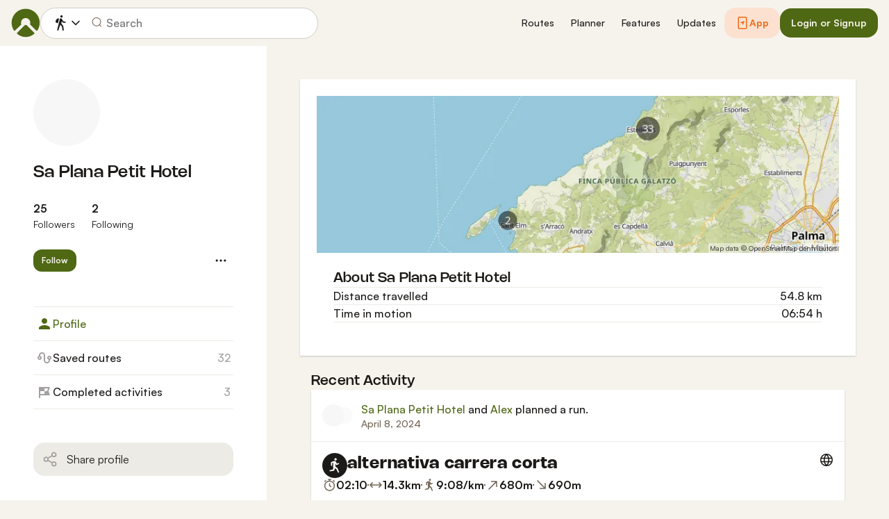

--- FILE ---
content_type: text/html; charset=utf-8
request_url: https://www.komoot.com/user/1509577080125?ref=amk
body_size: 53954
content:

                    <!doctype html>
                        <html lang="en" data-lang="en" class="device-desktop os-macos chrome chrome-131.0.0.0">
                            <head><meta name="viewport" content="width=device-width, initial-scale=1.0, viewport-fit=cover"/><meta http-equiv="Content-Type" content="text/html; charset=utf-8"/><title>Sa Plana Petit Hotel</title><meta name="description" content=""/><meta name="referrer" content="strict-origin-when-cross-origin"/><meta name="robots" content="noindex, nofollow"/><meta property="og:image" content="https://www.komoot.com/images/og-images/og-image-default.png"/><meta property="og:site_name" content="komoot"/><meta property="og:title" content="Sa Plana Petit Hotel"/><meta property="og:description" content=""/><meta property="og:type" content="website"/><meta property="og:url" content="https://www.komoot.com/user/1509577080125?ref=amk"/><meta property="og:locale" content="en_GB"/><meta property="og:locale:alternate" content="de_DE"/><meta property="og:locale:alternate" content="fr_FR"/><meta property="og:locale:alternate" content="it_IT"/><meta property="og:locale:alternate" content="nl_NL"/><meta property="og:locale:alternate" content="es_ES"/><meta property="og:locale:alternate" content="ko_KR"/><meta property="og:locale:alternate" content="ja_JP"/><meta property="og:locale:alternate" content="pl_PL"/><meta property="og:locale:alternate" content="pt_PT"/><meta property="og:locale:alternate" content="pt_BR"/><meta property="fb:app_id" content="216222385104691"/><meta name="apple-itunes-app" content="app-id=447374873, app-argument=http://www.komoot.com"/><link rel="shortcut icon" href="/assets/9b4d45e81ebda372.png"/><link rel="mask-icon" href="/assets/90b1ca0b470356e9.svg" color="#383838"/><link rel="preconnect" href="https://d2exd72xrrp1s7.cloudfront.net"/><link rel="manifest" href="/manifest.json"/><link rel="preload" as="image" href="/images/misc/bg-blurred-lazy.jpg?q=80"/><meta name="application-name" content="komoot"/><meta name="msapplication-square70x70logo" content="/assets/9b4d45e81ebda372.png"/><meta name="msapplication-square150x150logo" content="/assets/1b5445c7159f03dd.png"/><meta name="msapplication-square310x310logo" content="/assets/1b5445c7159f03dd.png"/><meta name="msapplication-wide310x150logo" content="/assets/fdf7e41565a9a697.png"/><meta name="msapplication-TileColor" content="#76B71A"/><meta name="msapplication-TileImage" content="/assets/9b4d45e81ebda372.png"/><script defer type="text/javascript" src="/assets/main.f3805e0efaba2f57.js"></script><style>.legacy-styles h1,.legacy-styles h2,.legacy-styles h3,.legacy-styles h4,.legacy-styles h5,.legacy-styles h6,.legacy-styles ol,.legacy-styles p,.legacy-styles ul{margin-bottom:1.5rem}.legacy-styles li>ul{margin-bottom:0}.legacy-styles ol,.legacy-styles ul{margin-left:1.5rem}.legacy-styles .o-list-ui,.legacy-styles .o-nav{margin-left:0}.o-grid{list-style:none;margin:0 0 0 -1.5rem!important;padding:0}.o-grid__item{display:inline-block;padding-left:1.5rem;vertical-align:top;width:100%}.o-grid--1px{margin-left:-1px!important;margin-top:-1px!important}.o-grid--1px>.o-grid__item{padding-bottom:1px;padding-left:1px}.o-grid--small{margin-left:-.75rem!important}.o-grid--small>.o-grid__item{padding-left:.75rem}.o-grid--large{margin-left:-3rem!important}.o-grid--large>.o-grid__item{padding-left:3rem}.o-grid--huge{margin-left:-6rem!important}.o-grid--huge>.o-grid__item{padding-left:6rem}.o-grid--rev{direction:rtl;text-align:left}.o-grid--rev>.o-grid__item{direction:ltr;text-align:left}.o-grid--center{text-align:center}.o-grid--center>.o-grid__item{text-align:left}.o-grid--right{text-align:right}.o-grid--right>.o-grid__item{text-align:left}.o-grid--middle>.o-grid__item{vertical-align:middle}.o-grid--stretch{display:flex;flex-wrap:wrap}.o-grid--stretch>.o-grid__item{display:flex}.o-nav{list-style:none;margin:0 0 1.5rem;padding:0}.o-nav>li,.o-nav>li>a{display:inline-block}.o-nav:after{clear:both;content:"";display:table}.o-nav--stacked>li{display:list-item}.o-nav--stacked>li>a{display:block}.o-nav--block{letter-spacing:-.31em;white-space:nowrap;word-spacing:-.43em}.o-nav--block>li{letter-spacing:normal;word-spacing:normal}.o-nav--block>li>a{line-height:1.5em;padding:.75rem}.o-nav--breadcrumbs>li>a,.o-nav--breadcrumbs>li>span{line-height:1.5em;padding-left:.75rem;padding-right:.75rem}.o-nav--breadcrumbs>li:first-child>a,.o-nav--breadcrumbs>li:first-child>span{padding-left:0}.o-nav--breadcrumbs>li:before{color:inherit;content:"\27E9" "\00A0"}.o-nav--breadcrumbs>li:first-child:before{display:none}.o-nav--parallel>li{padding-left:.375rem}.o-nav--parallel>li:before{content:"\007C";margin-right:.375rem}.o-nav--parallel>li:first-child{padding:0}.o-nav--parallel>li:first-child:before{display:none}.o-table{text-align:left;width:100%}.o-table th{font-weight:400}.o-table--fixed{table-layout:fixed}.o-table--compact td,.o-table--compact th{padding:.375rem}.o-table--cosy td,.o-table--cosy th{padding:.75rem}.o-table--comfy td,.o-table--comfy th{padding:1.5rem}.o-table--cells td,.o-table--cells th{border:1px solid var(--theme-ui-colors-black10)}.o-table--rows,.o-table--rows td,.o-table--rows th{border:0 solid var(--theme-ui-colors-black10)}.o-table--rows{border-top-width:1px}.o-table--rows td,.o-table--rows th{border-bottom-width:1px}.o-table--columns,.o-table--columns td,.o-table--columns th{border:0 solid var(--theme-ui-colors-black10)}.o-table--columns{border-left-width:1px}.o-table--columns td,.o-table--columns th{border-right-width:1px}.o-media{align-items:flex-start;display:flex}.o-media__img{flex-shrink:0;margin-right:1.5rem}.o-media__img .avatar,.o-media__img>img{vertical-align:bottom}.o-media__body{flex-grow:1;min-width:0}.o-media__body,.o-media__body>:last-child{margin-bottom:0}.o-media--center{align-items:center}.o-media--bottom{align-items:flex-end}.o-media--rev>.o-media__img{margin-left:1.5rem;margin-right:0;order:1}.o-media--tiny>.o-media__img{margin-right:.375rem}.o-media--tiny.o-media--rev>.o-media__img{margin-left:.375rem;margin-right:0}.o-media--small>.o-media__img{margin-right:.75rem}.o-media--small.o-media--rev>.o-media__img{margin-left:.75rem;margin-right:0}.o-media--flush>.o-media__img{margin-right:0}.o-media--flush.o-media--rev>.o-media__img{margin-left:0;margin-right:0}.o-list-ui{list-style:none;margin:0;padding:0}.o-list-ui>li,.o-list-ui>span>li,.o-list-ui__item{padding:.75rem}.o-list-ui--separator,.o-list-ui>li,.o-list-ui>span>li,.o-list-ui__item{border-color:var(--theme-ui-colors-black10);border-style:solid;border-width:0}.o-list-ui--separator>.o-list-ui__item,.o-list-ui--separator>li,.o-list-ui--separator>span>li{border-top-width:1px}.o-list-ui--separator>.o-list-ui__item:first-child,.o-list-ui--separator>li:first-child,.o-list-ui--separator>span>li:first-child{border-top-width:0}.o-list-ui--border{border-bottom-width:1px;border-top-width:1px}.o-list-ui--small>.o-list-ui__item,.o-list-ui--small>li,.o-list-ui--small>span>li{padding:.375rem}.o-list-ui--large>.o-list-ui__item,.o-list-ui--large>li,.o-list-ui--large>span>li{padding:1.5rem}.o-list-ui--flush-vertical>.o-list-ui__item,.o-list-ui--flush-vertical>li,.o-list-ui--flush-vertical>span>li{padding-left:0;padding-right:0}.o-section{padding:3rem .75rem 1.5rem}@media (min-width:540px){.o-section{padding:4rem 1.5rem 3rem}}@media (min-width:1024px){.o-section{padding:4rem 2.25rem 3rem}}@media (min-width:1280px){.o-section{padding:6rem 2.25rem 4rem}}.c-link{color:var(--theme-ui-colors-secondary);transition:color .1s ease-in-out}.c-link:active,.c-link:hover{--tw-text-opacity:1;color:#0065b8;color:rgba(0,101,184,var(--tw-text-opacity,1));cursor:pointer;outline:0;-webkit-text-decoration:underline;text-decoration:underline}.c-link.is-disabled{cursor:default}.c-link.is-disabled,.c-link.is-disabled:active,.c-link.is-disabled:focus,.c-link.is-disabled:hover{color:hsla(0,0%,100%,.22)}.c-link--green{color:var(--theme-ui-colors-primary)}.c-link--green:active,.c-link--green:hover{--tw-text-opacity:1;color:#407500;color:rgba(64,117,0,var(--tw-text-opacity,1))}.c-link--inverted-green{color:var(--theme-ui-colors-primaryOnDark)}.c-link--inverted-green:active,.c-link--inverted-green:hover{color:var(--theme-ui-colors-white)}.c-link--reset-button,button.c-link{-webkit-appearance:none;background-color:transparent;background-image:none!important;border:none;display:inline;font-weight:inherit;padding:0!important;text-align:inherit}.c-link--text-secondary{color:var(--theme-ui-colors-whisper)}.c-link--text-secondary:active,.c-link--text-secondary:hover{color:var(--theme-ui-colors-secondary);-webkit-text-decoration:none;text-decoration:none}.c-link--white,.c-link--white:active,.c-link--white:hover{color:#fff}.c-link--transparent{color:hsla(0,0%,100%,.66)}.c-link--transparent:active,.c-link--transparent:hover{color:#fff}.c-link--inverted-default{color:var(--theme-ui-colors-white80)}.c-link--inverted-default:active,.c-link--inverted-default:hover{color:var(--theme-ui-colors-white)}.c-link--inverted-secondary{color:var(--theme-ui-colors-white30)}.c-link--inverted-secondary:active,.c-link--inverted-secondary:hover{color:var(--theme-ui-colors-white)}.c-link--inherit,.c-link--inherit:active,.c-link--inherit:hover{color:inherit}.c-link--boxed{display:block}.c-link--boxed,.c-link--boxed:active,.c-link--boxed:hover{-webkit-text-decoration:none;text-decoration:none}.c-link--inverted{-webkit-text-decoration:underline;text-decoration:underline}.c-link--inverted:active,.c-link--inverted:hover,.c-link--no-decoration,.c-link--no-decoration:active,.c-link--no-decoration:hover{-webkit-text-decoration:none;text-decoration:none}.c-link--danger,.c-link--danger:active,.c-link--danger:hover{color:var(--theme-ui-colors-danger)}.c-link--rating:focus{outline:0}.c-btn{-webkit-appearance:none;-moz-appearance:none;appearance:none;border:1px solid transparent;border-radius:8px;cursor:pointer;display:inline-block;font-weight:700;line-height:inherit;margin:0;padding:.375rem 1rem;text-align:center;transition:background .1s ease-in-out,color .1s ease-in-out;-webkit-user-select:none;-moz-user-select:none;user-select:none;vertical-align:middle;white-space:nowrap}.c-btn:focus{outline:none}.c-btn,.c-btn:active,.c-btn:focus,.c-btn:hover{-webkit-text-decoration:none;text-decoration:none}.c-btn::-moz-focus-inner{border:0;padding:0}.c-btn--full{width:100%}.c-btn--tiny{font-size:.75rem;padding:.1875rem .5rem}.c-btn--large{font-size:1.125rem;padding:.5rem 1.5rem}@media (min-width:1024px){.lg\:c-btn--large{font-size:1.125rem;padding:.5rem 1.5rem}}.c-btn--primary{background-color:var(--theme-ui-colors-primary);border-color:var(--theme-ui-colors-primary);color:var(--theme-ui-colors-white)}.c-btn--primary:active,.c-btn--primary:focus-visible,.c-btn--primary:hover{--tw-border-opacity:1;border-color:#407500;border-color:rgba(64,117,0,var(--tw-border-opacity,1));--tw-bg-opacity:1;background-color:#407500;background-color:rgba(64,117,0,var(--tw-bg-opacity,1))}.c-btn--primary-inv{background-color:var(--theme-ui-colors-primaryOnDark);border-color:var(--theme-ui-colors-primaryOnDark);color:var(--theme-ui-colors-text)}.c-btn--primary-inv:active,.c-btn--primary-inv:focus-visible,.c-btn--primary-inv:hover{background-color:var(--theme-ui-colors-primaryOnDark);border-color:var(--theme-ui-colors-primaryOnDark)}.c-btn--secondary{background-color:var(--theme-ui-colors-white);border-color:var(--theme-ui-colors-black20);color:var(--theme-ui-colors-text)}.c-btn--secondary:active,.c-btn--secondary:focus-visible,.c-btn--secondary:hover{border-color:var(--theme-ui-colors-black20);--tw-bg-opacity:1;background-color:#f0f0f0;background-color:rgba(240,240,240,var(--tw-bg-opacity,1))}.c-btn--userbar{background-color:var(--theme-ui-colors-white10);border-color:transparent;color:var(--theme-ui-colors-white)}.c-btn--userbar:active,.c-btn--userbar:focus-visible,.c-btn--userbar:hover{background-color:var(--theme-ui-colors-white20);border-color:transparent;color:var(--theme-ui-colors-white)}.c-btn--facebook{background-color:var(--theme-ui-colors-facebook);border-color:var(--theme-ui-colors-facebook);color:var(--theme-ui-colors-white)}.c-btn--facebook:active,.c-btn--facebook:focus-visible,.c-btn--facebook:hover{background-color:var(--theme-ui-colors-facebook);border-color:var(--theme-ui-colors-facebook)}.c-btn--orange{--tw-border-opacity:1;border-color:#ff845f;border-color:rgba(255,132,95,var(--tw-border-opacity,1));--tw-bg-opacity:1;background-color:#ff845f;background-color:rgba(255,132,95,var(--tw-bg-opacity,1));color:var(--theme-ui-colors-white)}.c-btn--orange:active,.c-btn--orange:focus-visible,.c-btn--orange:hover{--tw-border-opacity:1;border-color:#dd6d4b;border-color:rgba(221,109,75,var(--tw-border-opacity,1));--tw-bg-opacity:1;background-color:#dd6d4b;background-color:rgba(221,109,75,var(--tw-bg-opacity,1))}.c-btn--disabled,.c-btn[disabled]{background-color:rgba(0,0,0,.05);border-color:transparent;box-shadow:none;color:rgba(0,0,0,.11)}.c-btn--disabled:active,.c-btn--disabled:focus-visible,.c-btn--disabled:hover,.c-btn[disabled]:active,.c-btn[disabled]:focus-visible,.c-btn[disabled]:hover{background-color:rgba(0,0,0,.05);border-color:transparent;box-shadow:none;color:rgba(0,0,0,.11)}.c-btn--loading.c-btn--disabled{background-color:rgba(0,0,0,.1)}.c-btn--loading.c-btn--disabled:active,.c-btn--loading.c-btn--disabled:focus-visible,.c-btn--loading.c-btn--disabled:hover{background-color:rgba(0,0,0,.1)}.c-btn--flat{background-color:transparent;border-color:transparent;color:var(--theme-ui-colors-secondary)}.c-btn--flat:active,.c-btn--flat:focus-visible,.c-btn--flat:hover{background-color:rgba(16,134,232,.05);border-color:transparent;color:var(--theme-ui-colors-secondary)}.c-btn--floating{--tw-shadow:0 1px 2px rgba(0,0,0,.2);--tw-shadow-colored:0 1px 2px var(--tw-shadow-color);background-color:var(--theme-ui-colors-white);box-shadow:0 0 transparent,0 0 transparent,0 1px 2px rgba(0,0,0,.2);box-shadow:var(--tw-ring-offset-shadow,0 0 transparent),var(--tw-ring-shadow,0 0 transparent),var(--tw-shadow);color:var(--theme-ui-colors-text)}.c-btn--floating:active,.c-btn--floating:focus-visible,.c-btn--floating:hover{--tw-bg-opacity:1;background-color:#f0f0f0;background-color:rgba(240,240,240,var(--tw-bg-opacity,1))}.c-btn--transparent{background-color:hsla(0,0%,100%,.66);border-color:transparent;color:rgba(0,0,0,.88)}.c-btn--transparent:active,.c-btn--transparent:focus-visible,.c-btn--transparent:hover{background-color:hsla(0,0%,100%,.88);border-color:transparent;color:#000}.c-btn--transparent-black{background-color:var(--theme-ui-colors-black70);border-color:transparent;color:var(--theme-ui-colors-white90)}.c-btn--transparent-black:active,.c-btn--transparent-black:focus-visible,.c-btn--transparent-black:hover{background-color:var(--theme-ui-colors-black90);border-color:transparent;color:var(--theme-ui-colors-white)}.c-btn--icon.c-btn--secondary .c-btn__icon{color:var(--theme-ui-colors-whisper)}.c-btn--outline-inverted{background-color:transparent;border-color:var(--theme-ui-colors-white30);border-style:solid;border-width:1px;color:var(--theme-ui-colors-white80);padding-bottom:4px;padding-top:4px;transition:border .1s ease-in-out}.c-btn--outline-inverted:active,.c-btn--outline-inverted:focus-visible,.c-btn--outline-inverted:hover{background-color:var(--theme-ui-colors-white05);border-color:var(--theme-ui-colors-white40);color:var(--theme-ui-colors-white)}.c-btn--outline-inverted .c-btn__icon{line-height:34px}.c-btn.is-selected{background-color:rgba(0,0,0,.05);border-color:transparent;color:var(--theme-ui-colors-primary)}.c-btn.is-selected:active,.c-btn.is-selected:focus-visible,.c-btn.is-selected:hover{background-color:rgba(0,0,0,.05);border-color:transparent;color:var(--theme-ui-colors-primary)}.c-page-index--discover .c-page-index__indicator--discover{color:var(--theme-ui-colors-primaryOnDark)!important}.c-page-index--discover .c-page-index__indicator--discover:hover{color:var(--theme-ui-colors-primaryOnDark)!important;cursor:default}.c-page-index--plan .c-page-index__indicator--plan{color:var(--theme-ui-colors-primaryOnDark)!important}.c-page-index--plan .c-page-index__indicator--plan:hover{color:var(--theme-ui-colors-primaryOnDark)!important;cursor:default}.c-page-index--user .c-page-index__indicator--user{color:var(--theme-ui-colors-primaryOnDark)!important}.c-page-index--user .c-page-index__indicator--user:hover{color:var(--theme-ui-colors-primaryOnDark)!important;cursor:default}.c-page-index--pioneer .c-page-index__indicator--pioneer{color:var(--theme-ui-colors-primaryOnDark)!important}.c-page-index--pioneer .c-page-index__indicator--pioneer:hover{color:var(--theme-ui-colors-primaryOnDark)!important;cursor:default}.c-logo{background-color:transparent;background-image:url(/assets/5553995751a32381.svg);background-position:0;background-repeat:no-repeat;background-size:108px 32px;display:inline-block;height:32px;position:relative;text-indent:-9999px;vertical-align:middle;width:108px;z-index:100}.c-logo--responsive{background-image:url(/assets/47c04e098f035a18.svg);background-size:32px 32px;width:32px}@media (min-width:540px){.c-logo--responsive{background-image:url(/assets/5553995751a32381.svg);background-size:108px 32px;width:108px}}.c-topnav:after{clear:both;content:"";display:table}.c-topnav__fixed{position:relative}@media (max-width:720px){.c-topnav__fixed:before{bottom:0;content:"";display:block;position:absolute;top:0;width:.75rem;z-index:200}}.c-topnav__fixed--right{float:right}.c-topnav__fixed--right:before{background-image:linear-gradient(to right,rgba(var(--theme-ui-colors-navbar),0) 0,rgba(var(--theme-ui-colors-navbar),1) 66%);left:-12px}.c-topnav__fixed--left{float:left;padding:8px 0}.c-topnav__fixed--left:before{background-image:linear-gradient(to left,rgba(var(--theme-ui-colors-navbar),0) 0,rgba(var(--theme-ui-colors-navbar),1) 66%);right:-12px}.c-topnav__flexible{padding-left:.375rem;padding-right:.375rem}@media (min-width:720px){.c-topnav__flexible{padding-left:0;padding-right:0}}.c-form-select-menu label{display:block;position:relative}.c-form-select-menu label:hover{cursor:pointer}.c-form-toggle__input{opacity:0;position:absolute;right:.75rem;top:50%;transform:translateY(-50%);z-index:-1}.c-form-select-menu__item{display:block;position:relative}.c-form-select-menu__icon{font-size:1.2em}.c-form-select-menu__indicator{opacity:0;position:absolute;right:.75rem;top:50%;transform:translateY(-50%)}.c-form-select-menu input:checked~.c-form-select-menu__item{color:var(--theme-ui-colors-primary)}.c-form-select-menu input:checked~.c-form-select-menu__item .c-form-select-menu__indicator{opacity:1}.c-form-select-menu--toggle .c-form-select-menu__item .c-form-select-menu__indicator{color:var(--theme-ui-colors-whisper)}.c-form-select-menu--toggle .c-form-select-menu__item .c-form-select-menu__indicator .is-active{color:var(--theme-ui-colors-primary)}.c-spinner-inline{display:inline-block;height:24px;width:24px}.c-thumbnail{display:block;padding-top:75%;position:relative}.c-thumbnail:hover{cursor:pointer}.c-thumbnail__img{display:inline-block;height:auto;vertical-align:bottom;width:100%;--tw-bg-opacity:1;background-color:#f0f0f0;background-color:rgba(240,240,240,var(--tw-bg-opacity,1));background-position:50% 50%;background-repeat:no-repeat;background-size:cover;bottom:0;left:0;position:absolute;right:0;top:0}img.c-thumbnail__img{bottom:auto;height:0}.c-thumbnail__title{background-image:linear-gradient(180deg,transparent 0,rgba(0,0,0,.66) 80%);bottom:0;color:#fff;font-size:.75rem;left:0;line-height:1.3;overflow:hidden;padding:16px 8px 8px;position:absolute;right:0;text-overflow:ellipsis;white-space:nowrap;z-index:100}.c-preview-map{--tw-bg-opacity:1;background-color:#f0f0f0;background-color:rgba(240,240,240,var(--tw-bg-opacity,1));box-shadow:0 1px 2px rgba(0,0,0,.22),0 0 1px rgba(0,0,0,.33);padding-top:75%;position:relative;width:100%}.c-preview-map__container{bottom:0;left:0;position:absolute;top:0;width:100%}.c-preview-map--print{border:1px solid var(--theme-ui-colors-navbar);box-shadow:none}.c-preview-map--small{padding-top:35%}.c-preview-map--inline{height:300px;padding-top:0}@media (min-width:720px){.c-preview-map--inline{height:auto;padding-top:60%}}.c-preview-map--regions{height:480px;padding-top:0}@media (min-width:540px){.c-preview-map--regions{height:540px}}@media (min-width:1024px){.c-preview-map--regions{height:auto;padding-top:45%}}.c-paragraph{margin:0 0 1.5rem}.c-paragraph .c-paragraph__block{margin:0}.c-paragraph .c-paragraph__line+.c-paragraph__line{margin-top:1.5rem}.c-participants{white-space:nowrap}.c-participants__item{opacity:.66;position:relative;transform:scale(1);transition:all .1s ease-in-out;vertical-align:middle}.c-participants__item:hover{opacity:1;transform:scale(1.1);z-index:200}.c-participants__item--creator{opacity:1;z-index:100}.c-participants__item--left{margin-right:-.75rem}.c-participants__item--right{margin-left:-.75rem}.c-or-separator{position:relative;text-align:center}.c-or-separator__text{background-color:#fff;display:inline-block;padding:0 .75rem;position:relative;z-index:100}.c-or-separator__line{border:0;border-color:var(--theme-ui-colors-black10);border-style:solid;border-top-width:1px;left:0;position:absolute;right:0;top:50%;transform:translateY(-50%)}.c-or-separator--left{text-align:left}.c-or-separator--left .c-or-separator__text{margin-left:.75rem}.c-or-separator--right{text-align:right}.c-or-separator--right .c-or-separator__text{margin-right:.75rem}.c-or-separator--inverted .c-or-separator__text{background-color:var(--theme-ui-colors-primary)}.c-or-separator--inverted .c-or-separator__line{border-color:var(--theme-ui-colors-white30)}.c-timeline{position:relative}.c-timeline:after{background-color:var(--theme-ui-colors-black10);bottom:0;content:"";display:block;left:50%;margin-right:-1px;position:absolute;top:0;width:2px}.c-timeline-preview{position:relative}.c-timeline-preview__meta{bottom:0;left:0;position:absolute}.c-timeline-preview__toggle{z-index:200;--tw-bg-opacity:1;background-color:#f0f0f0;background-color:rgba(240,240,240,var(--tw-bg-opacity,1));background-position:50%;background-repeat:no-repeat;background-size:48px 48px;border:2px solid #fff;bottom:.75rem;height:48px;position:absolute;right:.75rem;width:48px}.c-timeline-preview__toggle:hover{cursor:pointer}@media (min-width:540px){.c-timeline-preview__toggle{background-size:72px 72px;height:72px;width:72px}}.c-cover-gallery{display:flex;flex-direction:column;height:240px;margin:0 -1px -1px 0}@media (min-width:380px){.c-cover-gallery{flex-direction:row}}@media (min-width:720px){.c-cover-gallery{height:280px}}@media (min-width:1024px){.c-cover-gallery{height:300px}}.c-cover-gallery__column{display:flex;flex:1;flex-direction:row}@media (min-width:380px){.c-cover-gallery__column{flex-direction:column}}@media (min-width:720px){.c-cover-gallery__column--primary{flex:8}.c-cover-gallery__column--secondary{flex:5}}.c-cover-gallery__image{border-bottom:1px solid #fff;border-right:1px solid #fff;flex:1;--tw-bg-opacity:1;background-color:#f0f0f0;background-color:rgba(240,240,240,var(--tw-bg-opacity,1));background-position:50% 50%;background-repeat:no-repeat;background-size:cover}.c-cover-gallery__image.c-cover-gallery__image--feed-style{border-bottom-width:4px;border-right-width:4px}.c-cover-gallery__image:hover{cursor:pointer}@media (min-width:1280px){.c-cover-gallery--full .c-cover-gallery__column{flex:1;flex-direction:row}}.c-cover-gallery--tiny{height:180px}.c-cover-gallery--small{height:220px}.c-timeline-map{background-color:var(--theme-ui-colors-canvas);background-position:50%;background-repeat:no-repeat;background-size:780px 300px;display:block;height:240px;margin:0 -1px -1px 0;position:relative;width:100%}@media (min-width:720px){.c-timeline-map{height:280px}}@media (min-width:1024px){.c-timeline-map{height:300px}}.c-timeline-map__attribution{background-color:hsla(0,0%,100%,.44);bottom:0;color:rgba(0,0,0,.66);font-size:.625rem;left:0;line-height:1;padding:2px;position:absolute}.c-timeline-map__hl-marker{left:0;position:absolute;right:0;text-align:center;top:50%;transform:translateY(-50%)}.c-timeline-expand{position:relative}.c-timeline-expand__overlay{background-color:rgba(var(--theme-ui-colors-navbar),.44);bottom:0;left:0;opacity:0;position:absolute;right:0;top:0;transition:opacity .1s ease-in-out}.c-timeline-expand:hover>.c-timeline-expand__overlay{opacity:1}.c-location-search{position:relative}.c-location-search__input{-webkit-appearance:none;-moz-appearance:none;appearance:none;background-color:#fff;border-color:transparent;border-radius:8px;color:inherit;display:block;font-family:inherit;font-size:1.125rem;line-height:inherit;padding:.5rem 2.25rem;position:relative;text-overflow:ellipsis;width:100%}.c-location-search__input::-ms-clear{display:none}.c-location-search__input::-moz-placeholder{color:var(--theme-ui-colors-whisper)}.c-location-search__input::placeholder{color:var(--theme-ui-colors-whisper)}.c-location-search__icon{left:.375rem}.c-location-search__icon,.c-location-search__tools{position:absolute;top:50%;transform:translateY(-50%);z-index:100}.c-location-search__tools{right:.375rem}.c-location-search__results{left:0;position:absolute;right:0;top:100%;z-index:300!important}.c-location-search--grey .c-location-search__input{--tw-bg-opacity:1;background-color:#f0f0f0;background-color:rgba(240,240,240,var(--tw-bg-opacity,1))}.c-lang-popover{background-color:#525252;box-shadow:0 2px 10px rgba(0,0,0,.22);display:block;left:0;position:fixed;right:0;text-align:left;top:var(--header-height);white-space:normal;z-index:500}@media (min-width:540px){.c-lang-popover{left:auto;margin-top:15px;max-height:calc(100dvh - 96px);min-width:320px;position:absolute;right:0;top:100%}}.c-lang-popover:before{border:6px solid transparent;border-bottom-color:#525252;border-collapse:separate;bottom:100%;content:"";display:block;position:absolute;right:22px;transform:none}@media (min-width:540px){.c-lang-popover:before{right:10px}}.tw-pointer-events-none{pointer-events:none!important}.tw-pointer-events-auto{pointer-events:auto!important}.tw-visible{visibility:visible!important}.tw-invisible{visibility:hidden!important}.tw-fixed{position:fixed!important}.tw-absolute{position:absolute!important}.tw-relative{position:relative!important}.tw-sticky{position:sticky!important}.tw-inset-0{bottom:0!important;top:0!important}.tw-inset-0,.tw-inset-x-0{left:0!important;right:0!important}.tw-inset-y-0{bottom:0!important;top:0!important}.tw--left-48{left:-12rem!important}.tw--right-3{right:-.75rem!important}.tw--right-48{right:-12rem!important}.tw--top-3{top:-.75rem!important}.tw-bottom-0{bottom:0!important}.tw-left-0{left:0!important}.tw-left-1{left:.375rem!important}.tw-right-0{right:0!important}.tw-right-2{right:.5rem!important}.tw-right-3{right:.75rem!important}.tw-right-6{right:1.5rem!important}.tw-top-0{top:0!important}.tw-top-1{top:.375rem!important}.tw-top-12{top:3rem!important}.tw-top-2{top:.5rem!important}.tw-top-3{top:.75rem!important}.tw-top-5{top:1.25rem!important}.tw-z-1{z-index:100!important}.tw-z-2{z-index:200!important}.tw-z-3{z-index:300!important}.tw-z-6{z-index:600!important}.tw-z-7{z-index:700!important}.tw-z-9{z-index:900!important}.tw-z-negative{z-index:-1!important}.tw--m-1{margin:-.375rem!important}.tw--m-2{margin:-.5rem!important}.tw--m-3{margin:-.75rem!important}.tw--m-6{margin:-1.5rem!important}.tw-m-0{margin:0!important}.tw--mx-05{margin-left:-.1875rem!important;margin-right:-.1875rem!important}.tw--mx-1{margin-left:-.375rem!important;margin-right:-.375rem!important}.tw--mx-2{margin-left:-.5rem!important;margin-right:-.5rem!important}.tw--mx-3{margin-left:-.75rem!important;margin-right:-.75rem!important}.tw--mx-4{margin-left:-1rem!important;margin-right:-1rem!important}.tw--mx-6{margin-left:-1.5rem!important;margin-right:-1.5rem!important}.tw--mx-px{margin-left:-1px!important;margin-right:-1px!important}.tw-mx-1{margin-left:.375rem!important;margin-right:.375rem!important}.tw-mx-auto{margin-left:auto!important;margin-right:auto!important}.tw-mx-px{margin-left:1px!important;margin-right:1px!important}.tw--mb-1{margin-bottom:-.375rem!important}.tw--mb-6{margin-bottom:-1.5rem!important}.tw--mb-px{margin-bottom:-1px!important}.tw--ml-05{margin-left:-.1875rem!important}.tw--ml-16{margin-left:-4rem!important}.tw--ml-2{margin-left:-.5rem!important}.tw--ml-3{margin-left:-.75rem!important}.tw--ml-6{margin-left:-1.5rem!important}.tw--ml-px{margin-left:-1px!important}.tw--mr-1{margin-right:-.375rem!important}.tw--mr-12{margin-right:-3rem!important}.tw--mr-3{margin-right:-.75rem!important}.tw--mr-6{margin-right:-1.5rem!important}.tw--mr-px{margin-right:-1px!important}.tw--mt-2{margin-top:-.5rem!important}.tw--mt-3{margin-top:-.75rem!important}.tw--mt-4{margin-top:-1rem!important}.tw--mt-6{margin-top:-1.5rem!important}.tw-mb-0{margin-bottom:0!important}.tw-mb-1{margin-bottom:.375rem!important}.tw-mb-12{margin-bottom:3rem!important}.tw-mb-2{margin-bottom:.5rem!important}.tw-mb-24{margin-bottom:6rem!important}.tw-mb-3{margin-bottom:.75rem!important}.tw-mb-4{margin-bottom:1rem!important}.tw-mb-48{margin-bottom:12rem!important}.tw-mb-5{margin-bottom:1.25rem!important}.tw-mb-6{margin-bottom:1.5rem!important}.tw-mb-8{margin-bottom:2rem!important}.tw-ml-0{margin-left:0!important}.tw-ml-1{margin-left:.375rem!important}.tw-ml-2{margin-left:.5rem!important}.tw-ml-3{margin-left:.75rem!important}.tw-ml-6{margin-left:1.5rem!important}.tw-ml-9{margin-left:2.25rem!important}.tw-mr-1{margin-right:.375rem!important}.tw-mr-12{margin-right:3rem!important}.tw-mr-2{margin-right:.5rem!important}.tw-mr-24{margin-right:6rem!important}.tw-mr-3{margin-right:.75rem!important}.tw-mr-4{margin-right:1rem!important}.tw-mr-6{margin-right:1.5rem!important}.tw--mt-24{margin-top:-6rem!important}.tw-mt-1{margin-top:.375rem!important}.tw-mt-12{margin-top:3rem!important}.tw-mt-24{margin-top:6rem!important}.tw-mt-3{margin-top:.75rem!important}.tw-mt-4{margin-top:1rem!important}.tw-mt-5{margin-top:1.25rem!important}.tw-mt-6{margin-top:1.5rem!important}.tw-mt-8{margin-top:2rem!important}.tw-block{display:block!important}.tw-inline-block{display:inline-block!important}.tw-inline{display:inline!important}.tw-flex{display:flex!important}.tw-inline-flex{display:inline-flex!important}.tw-grid{display:grid!important}.tw-hidden{display:none!important}.tw-h-1{height:.375rem!important}.tw-h-10{height:2.5rem!important}.tw-h-12{height:3rem!important}.tw-h-16{height:4rem!important}.tw-h-24{height:6rem!important}.tw-h-3{height:.75rem!important}.tw-h-48{height:12rem!important}.tw-h-6{height:1.5rem!important}.tw-h-64{height:16rem!important}.tw-h-8{height:2rem!important}.tw-h-9{height:2.25rem!important}.tw-h-auto{height:auto!important}.tw-h-full{height:100%!important}.tw-min-h-full{min-height:100%!important}.tw-min-h-screen{min-height:100vh!important}.tw-w-1{width:.375rem!important}.tw-w-1\/3{width:33.333333%!important}.tw-w-1\/5{width:20%!important}.tw-w-10{width:2.5rem!important}.tw-w-12{width:3rem!important}.tw-w-16{width:4rem!important}.tw-w-20{width:5rem!important}.tw-w-24{width:6rem!important}.tw-w-3{width:.75rem!important}.tw-w-32{width:8rem!important}.tw-w-6{width:1.5rem!important}.tw-w-64{width:16rem!important}.tw-w-80{width:20rem!important}.tw-w-9{width:2.25rem!important}.tw-w-96{width:24rem!important}.tw-w-full{width:100%!important}.tw-min-w-0{min-width:0!important}.tw-max-w-2xl{max-width:70rem!important}.tw-max-w-3xl{max-width:80rem!important}.tw-max-w-4xl{max-width:90rem!important}.tw-max-w-5xl{max-width:100rem!important}.tw-max-w-full{max-width:100%!important}.tw-max-w-lg{max-width:50rem!important}.tw-max-w-md{max-width:40rem!important}.tw-max-w-sm{max-width:30rem!important}.tw-max-w-xl{max-width:60rem!important}.tw-max-w-xs{max-width:20rem!important}.tw-flex-1{flex:1 1 0%!important}.tw-flex-auto{flex:1 1 auto!important}.tw-flex-initial{flex:0 1 auto!important}.tw-flex-none{flex:none!important}.tw-flex-shrink-0{flex-shrink:0!important}.tw-flex-grow{flex-grow:1!important}.tw-cursor-auto{cursor:auto!important}.tw-cursor-default{cursor:default!important}.tw-cursor-help{cursor:help!important}.tw-cursor-pointer{cursor:pointer!important}.tw-list-decimal{list-style-type:decimal!important}.tw-list-disc{list-style-type:disc!important}.tw-grid-cols-1{grid-template-columns:repeat(1,minmax(0,1fr))!important}.tw-flex-row{flex-direction:row!important}.tw-flex-row-reverse{flex-direction:row-reverse!important}.tw-flex-col{flex-direction:column!important}.tw-flex-wrap{flex-wrap:wrap!important}.tw-flex-nowrap{flex-wrap:nowrap!important}.tw-items-start{align-items:flex-start!important}.tw-items-center{align-items:center!important}.tw-items-stretch{align-items:stretch!important}.tw-justify-start{justify-content:flex-start!important}.tw-justify-end{justify-content:flex-end!important}.tw-justify-center{justify-content:center!important}.tw-justify-between{justify-content:space-between!important}.tw-justify-around{justify-content:space-around!important}.tw-gap-4{gap:1rem!important}.tw-overflow-hidden{overflow:hidden!important}.tw-overflow-y-auto{overflow-y:auto!important}.tw-truncate{overflow:hidden!important;text-overflow:ellipsis!important}.tw-truncate,.tw-whitespace-nowrap{white-space:nowrap!important}.tw-break-words{word-wrap:break-word!important}.tw-break-all{word-break:break-all!important}.tw-rounded{border-radius:4px!important}.tw-rounded-full{border-radius:9999px!important}.tw-rounded-lg{border-radius:16px!important}.tw-rounded-md{border-radius:8px!important}.tw-rounded-sm{border-radius:.125rem!important}.tw-rounded-tl{border-top-left-radius:4px!important}.tw-rounded-tr{border-top-right-radius:4px!important}.tw-border{border-width:1px!important}.tw-border-2{border-width:2px!important}.tw-border-4{border-width:4px!important}.tw-border-b{border-bottom-width:1px!important}.tw-border-b-0{border-bottom-width:0!important}.tw-border-l{border-left-width:1px!important}.tw-border-l-4{border-left-width:4px!important}.tw-border-r{border-right-width:1px!important}.tw-border-t{border-top-width:1px!important}.tw-border-solid{border-style:solid!important}.tw-border-dashed{border-style:dashed!important}.tw-border-dotted{border-style:dotted!important}.tw-border-none{border-style:none!important}.tw-border-beige-light{--tw-border-opacity:1!important;border-color:#f5f4e9!important;border-color:rgba(245,244,233,var(--tw-border-opacity,1))!important}.tw-border-black-10{border-color:var(--theme-ui-colors-black10)!important}.tw-border-black-20{border-color:var(--theme-ui-colors-black20)!important}.tw-border-black-30{border-color:var(--theme-ui-colors-black30)!important}.tw-border-green{border-color:var(--theme-ui-colors-primary)!important}.tw-border-green-dark{--tw-border-opacity:1!important;border-color:#407500!important;border-color:rgba(64,117,0,var(--tw-border-opacity,1))!important}.tw-border-grey{--tw-border-opacity:1!important;border-color:#c4c4c4!important;border-color:rgba(196,196,196,var(--tw-border-opacity,1))!important}.tw-border-grey-light{--tw-border-opacity:1!important;border-color:#f0f0f0!important;border-color:rgba(240,240,240,var(--tw-border-opacity,1))!important}.tw-border-white{border-color:var(--theme-ui-colors-white)!important}.tw-border-white-10{border-color:var(--theme-ui-colors-white10)!important}.tw-border-white-20{border-color:var(--theme-ui-colors-white20)!important}.tw-border-white-30{border-color:var(--theme-ui-colors-white30)!important}.tw-bg-\[\#404823\]{--tw-bg-opacity:1!important;background-color:#404823!important;background-color:rgba(64,72,35,var(--tw-bg-opacity,1))!important}.tw-bg-almost-black{background-color:var(--theme-ui-colors-navbar)!important}.tw-bg-beige-dark{--tw-bg-opacity:1!important;background-color:#9e9d96!important;background-color:rgba(158,157,150,var(--tw-bg-opacity,1))!important}.tw-bg-black-10{background-color:var(--theme-ui-colors-black10)!important}.tw-bg-black-5{background-color:var(--theme-ui-colors-black05)!important}.tw-bg-black-60{background-color:var(--theme-ui-colors-black60)!important}.tw-bg-blue{background-color:var(--theme-ui-colors-secondary)!important}.tw-bg-blue-light{--tw-bg-opacity:1!important;background-color:#f1f8fd!important;background-color:rgba(241,248,253,var(--tw-bg-opacity,1))!important}.tw-bg-callout{background-color:var(--theme-ui-colors-callout)!important}.tw-bg-canvas{background-color:var(--theme-ui-colors-canvas)!important}.tw-bg-card{background-color:var(--theme-ui-colors-card)!important}.tw-bg-difficulty-moderate{background-color:var(--theme-ui-colors-moderate)!important}.tw-bg-forest,.tw-bg-forest-light{background-color:var(--theme-ui-colors-tertiary)!important}.tw-bg-gold{background-color:var(--theme-ui-colors-pioneer)!important}.tw-bg-green{background-color:var(--theme-ui-colors-primary)!important}.tw-bg-green-dark{--tw-bg-opacity:1!important;background-color:#407500!important;background-color:rgba(64,117,0,var(--tw-bg-opacity,1))!important}.tw-bg-green-inverted,.tw-bg-green-inverted-light{background-color:var(--theme-ui-colors-primaryOnDark)!important}.tw-bg-grey{--tw-bg-opacity:1!important;background-color:#c4c4c4!important;background-color:rgba(196,196,196,var(--tw-bg-opacity,1))!important}.tw-bg-grey-dark{--tw-bg-opacity:1!important;background-color:grey!important;background-color:rgba(128,128,128,var(--tw-bg-opacity,1))!important}.tw-bg-grey-light{--tw-bg-opacity:1!important;background-color:#f0f0f0!important;background-color:rgba(240,240,240,var(--tw-bg-opacity,1))!important}.tw-bg-magenta{background-color:var(--theme-ui-colors-highlight)!important}.tw-bg-orange{--tw-bg-opacity:1!important;background-color:#ff845f!important;background-color:rgba(255,132,95,var(--tw-bg-opacity,1))!important}.tw-bg-silver{background-color:var(--theme-ui-colors-expert)!important}.tw-bg-transparent{background-color:transparent!important}.tw-bg-white-10{background-color:var(--theme-ui-colors-white10)!important}.tw-bg-white-90{background-color:var(--theme-ui-colors-white90)!important}.tw-object-cover{-o-object-fit:cover!important;object-fit:cover!important}.tw-object-center{-o-object-position:center!important;object-position:center!important}.tw-p-1{padding:.375rem!important}.tw-p-12{padding:3rem!important}.tw-p-2{padding:.5rem!important}.tw-p-24{padding:6rem!important}.tw-p-3{padding:.75rem!important}.tw-p-4{padding:1rem!important}.tw-p-6{padding:1.5rem!important}.tw-p-8{padding:2rem!important}.tw-px-1{padding-left:.375rem!important;padding-right:.375rem!important}.tw-px-12{padding-left:3rem!important;padding-right:3rem!important}.tw-px-2{padding-left:.5rem!important;padding-right:.5rem!important}.tw-px-3{padding-left:.75rem!important;padding-right:.75rem!important}.tw-px-4{padding-left:1rem!important;padding-right:1rem!important}.tw-px-6{padding-left:1.5rem!important;padding-right:1.5rem!important}.tw-py-05{padding-bottom:.1875rem!important;padding-top:.1875rem!important}.tw-py-1{padding-bottom:.375rem!important;padding-top:.375rem!important}.tw-py-12{padding-bottom:3rem!important;padding-top:3rem!important}.tw-py-2{padding-bottom:.5rem!important;padding-top:.5rem!important}.tw-py-24{padding-bottom:6rem!important;padding-top:6rem!important}.tw-py-3{padding-bottom:.75rem!important;padding-top:.75rem!important}.tw-py-6{padding-bottom:1.5rem!important;padding-top:1.5rem!important}.tw-py-8{padding-bottom:2rem!important;padding-top:2rem!important}.tw-pb-0{padding-bottom:0!important}.tw-pb-1{padding-bottom:.375rem!important}.tw-pb-12{padding-bottom:3rem!important}.tw-pb-3{padding-bottom:.75rem!important}.tw-pb-32{padding-bottom:8rem!important}.tw-pb-4{padding-bottom:1rem!important}.tw-pb-6{padding-bottom:1.5rem!important}.tw-pb-px{padding-bottom:1px!important}.tw-pl-0{padding-left:0!important}.tw-pl-1{padding-left:.375rem!important}.tw-pl-24{padding-left:6rem!important}.tw-pl-3{padding-left:.75rem!important}.tw-pl-6{padding-left:1.5rem!important}.tw-pr-0{padding-right:0!important}.tw-pr-1{padding-right:.375rem!important}.tw-pr-12{padding-right:3rem!important}.tw-pr-24{padding-right:6rem!important}.tw-pr-3{padding-right:.75rem!important}.tw-pr-6{padding-right:1.5rem!important}.tw-pr-px{padding-right:1px!important}.tw-pt-0{padding-top:0!important}.tw-pt-1{padding-top:.375rem!important}.tw-pt-12{padding-top:3rem!important}.tw-pt-2{padding-top:.5rem!important}.tw-pt-3{padding-top:.75rem!important}.tw-pt-4{padding-top:1rem!important}.tw-pt-6{padding-top:1.5rem!important}.tw-pt-8{padding-top:2rem!important}.tw-pt-px{padding-top:1px!important}.tw-text-left{text-align:left!important}.tw-text-center{text-align:center!important}.tw-text-right{text-align:right!important}.tw-align-top{vertical-align:top!important}.tw-align-middle{vertical-align:middle!important}.tw-align-bottom{vertical-align:bottom!important}.tw-text-2xl{font-size:1.5rem!important}.tw-text-2xs{font-size:.625rem!important}.tw-text-3xl{font-size:1.75rem!important}.tw-text-4xl{font-size:2.25rem!important}.tw-text-5xl{font-size:3rem!important}.tw-text-base{font-size:1rem!important}.tw-text-lg{font-size:1.125rem!important}.tw-text-sm{font-size:.875rem!important}.tw-text-xl{font-size:1.25rem!important}.tw-text-xs{font-size:.75rem!important}.tw-font-bold{font-weight:700!important}.tw-font-normal{font-weight:400!important}.tw-uppercase{text-transform:uppercase!important}.tw-italic{font-style:italic!important}.tw-leading-tight{line-height:1.25!important}.tw-text-beige-dark{--tw-text-opacity:1!important;color:#9e9d96!important;color:rgba(158,157,150,var(--tw-text-opacity,1))!important}.tw-text-black-5{color:var(--theme-ui-colors-black05)!important}.tw-text-black-60{color:var(--theme-ui-colors-black60)!important}.tw-text-blue{color:var(--theme-ui-colors-secondary)!important}.tw-text-danger{color:var(--theme-ui-colors-danger)!important}.tw-text-default{color:var(--theme-ui-colors-text)!important}.tw-text-disabled{color:var(--theme-ui-colors-disabled)!important}.tw-text-forest{color:var(--theme-ui-colors-tertiary)!important}.tw-text-gold-light{--tw-text-opacity:1!important;color:#efe4c7!important;color:rgba(239,228,199,var(--tw-text-opacity,1))!important}.tw-text-green{color:var(--theme-ui-colors-primary)!important}.tw-text-green-inverted{color:var(--theme-ui-colors-primaryOnDark)!important}.tw-text-inherit{color:inherit!important}.tw-text-magenta{color:var(--theme-ui-colors-highlight)!important}.tw-text-orange{--tw-text-opacity:1!important;color:#ff845f!important;color:rgba(255,132,95,var(--tw-text-opacity,1))!important}.tw-text-primary{color:var(--theme-ui-colors-primary)!important}.tw-text-purple{--tw-text-opacity:1!important;color:#aa89db!important;color:rgba(170,137,219,var(--tw-text-opacity,1))!important}.tw-text-text{color:var(--theme-ui-colors-text)!important}.tw-text-whisper{color:var(--theme-ui-colors-whisper)!important}.tw-text-white{color:var(--theme-ui-colors-white)!important}.tw-text-white-70{color:var(--theme-ui-colors-white70)!important}.tw-text-white-80{color:var(--theme-ui-colors-white80)!important}.tw-text-white-90{color:var(--theme-ui-colors-white90)!important}.tw-text-yellow{--tw-text-opacity:1!important;color:#fec62e!important;color:rgba(254,198,46,var(--tw-text-opacity,1))!important}.tw-underline{text-decoration-line:underline!important}.tw-line-through{text-decoration-line:line-through!important}.tw-opacity-0{opacity:0!important}.tw-opacity-100{opacity:1!important}.tw-opacity-25{opacity:.25!important}.tw-opacity-50{opacity:.5!important}.tw-opacity-75{opacity:.75!important}.tw-shadow{--tw-shadow:0 1px 2px rgba(0,0,0,.2)!important;--tw-shadow-colored:0 1px 2px var(--tw-shadow-color)!important;box-shadow:0 0 transparent,0 0 transparent,0 1px 2px rgba(0,0,0,.2)!important;box-shadow:var(--tw-ring-offset-shadow,0 0 transparent),var(--tw-ring-shadow,0 0 transparent),var(--tw-shadow)!important}.tw-shadow-lg{--tw-shadow:0px 8px 24px rgba(0,0,0,.2)!important;--tw-shadow-colored:0px 8px 24px var(--tw-shadow-color)!important;box-shadow:0 0 transparent,0 0 transparent,0 8px 24px rgba(0,0,0,.2)!important;box-shadow:var(--tw-ring-offset-shadow,0 0 transparent),var(--tw-ring-shadow,0 0 transparent),var(--tw-shadow)!important}.tw-shadow-md{--tw-shadow:0px 4px 8px rgba(0,0,0,.1)!important;--tw-shadow-colored:0px 4px 8px var(--tw-shadow-color)!important;box-shadow:0 0 transparent,0 0 transparent,0 4px 8px rgba(0,0,0,.1)!important;box-shadow:var(--tw-ring-offset-shadow,0 0 transparent),var(--tw-ring-shadow,0 0 transparent),var(--tw-shadow)!important}.tw-shadow-none{--tw-shadow:0 0 transparent!important;--tw-shadow-colored:0 0 transparent!important;box-shadow:0 0 transparent,0 0 transparent,0 0 transparent!important;box-shadow:var(--tw-ring-offset-shadow,0 0 transparent),var(--tw-ring-shadow,0 0 transparent),var(--tw-shadow)!important}.tw-shadow-xl{--tw-shadow:0px 8px 24px rgba(0,0,0,.2)!important;--tw-shadow-colored:0px 8px 24px var(--tw-shadow-color)!important;box-shadow:0 0 transparent,0 0 transparent,0 8px 24px rgba(0,0,0,.2)!important;box-shadow:var(--tw-ring-offset-shadow,0 0 transparent),var(--tw-ring-shadow,0 0 transparent),var(--tw-shadow)!important}.tw-outline-none{outline:2px solid transparent!important;outline-offset:2px!important}.tw-transition-transform{transition-duration:.15s!important;transition-property:transform!important;transition-timing-function:cubic-bezier(.4,0,.2,1)!important}.tw-duration-100{transition-duration:.1s!important}.tw-ease-in-out{transition-timing-function:cubic-bezier(.4,0,.2,1)!important}.\[geolocation\:error\]{geolocation:error!important}.top-h-header{top:var(--header-height)!important}.top-h-subview{top:170px}.bottom-h-header{bottom:var(--tabbar-height)!important}.lc-mb-0 p:last-child{margin-bottom:0!important}.h-screen-h-header{height:calc(100dvh - var(--header-height) - var(--tabbar-height) - env(safe-area-inset-top, 0px) - env(safe-area-inset-bottom, 0px))}.min-h-screen-h-header{min-height:calc(100dvh - var(--header-height) - var(--tabbar-height) - env(safe-area-inset-top, 0px) - env(safe-area-inset-bottom, 0px))}@supports (position:sticky){@media (min-width:720px){.sticky\?md\:h-screen-h-header{height:calc(100dvh - var(--header-height))}}}@keyframes anim-appear{0%{opacity:0;transform:scale(.9)}to{opacity:1;transform:scale(1)}}@keyframes anim-fade-in{0%{opacity:0}to{opacity:1}}@keyframes anim-fade-in-up{0%{opacity:0;transform:translate3d(0,100%,0)}to{opacity:1;transform:none}}@keyframes anim-disappear{0%{opacity:1;transform:scale(1)}to{opacity:0;transform:scale(.9)}}.anim-appear{animation:anim-appear .15s .15s backwards}.anim-disappear{animation:anim-disappear .15s .15s backwards;opacity:0}.anim-fade-in{animation:anim-fade-in .15s .15s backwards}.anim-fade-in-up{animation:anim-fade-in-up .15s .15s backwards}.hover\:tw-scale-105:hover{--tw-scale-x:1.05!important;--tw-scale-y:1.05!important;transform:translate(var(--tw-translate-x),var(--tw-translate-y)) rotate(var(--tw-rotate)) skewX(var(--tw-skew-x)) skewY(var(--tw-skew-y)) scaleX(1.05) scaleY(1.05)!important;transform:translate(var(--tw-translate-x),var(--tw-translate-y)) rotate(var(--tw-rotate)) skewX(var(--tw-skew-x)) skewY(var(--tw-skew-y)) scaleX(var(--tw-scale-x)) scaleY(var(--tw-scale-y))!important}.hover\:tw-border-black-20:hover{border-color:var(--theme-ui-colors-black20)!important}.hover\:tw-border-black-30:hover{border-color:var(--theme-ui-colors-black30)!important}.hover\:tw-border-grey:hover{--tw-border-opacity:1!important;border-color:#c4c4c4!important;border-color:rgba(196,196,196,var(--tw-border-opacity,1))!important}.hover\:tw-border-white-30:hover{border-color:var(--theme-ui-colors-white30)!important}.hover\:tw-border-white-40:hover{border-color:var(--theme-ui-colors-white40)!important}.hover\:tw-bg-black-20:hover{background-color:var(--theme-ui-colors-black20)!important}.hover\:tw-bg-black-5:hover{background-color:var(--theme-ui-colors-black05)!important}.hover\:tw-bg-card:hover{background-color:var(--theme-ui-colors-card)!important}.hover\:tw-bg-grey-light:hover{--tw-bg-opacity:1!important;background-color:#f0f0f0!important;background-color:rgba(240,240,240,var(--tw-bg-opacity,1))!important}.hover\:tw-bg-white-5:hover{background-color:var(--theme-ui-colors-white05)!important}.hover\:tw-text-blue-dark:hover{--tw-text-opacity:1!important;color:#0065b8!important;color:rgba(0,101,184,var(--tw-text-opacity,1))!important}.hover\:tw-text-text:hover{color:var(--theme-ui-colors-text)!important}.hover\:tw-text-white:hover{color:var(--theme-ui-colors-white)!important}.hover\:tw-underline:hover{text-decoration-line:underline!important}.hover\:tw-shadow-lg:hover{--tw-shadow:0px 8px 24px rgba(0,0,0,.2)!important;--tw-shadow-colored:0px 8px 24px var(--tw-shadow-color)!important;box-shadow:0 0 transparent,0 0 transparent,0 8px 24px rgba(0,0,0,.2)!important;box-shadow:var(--tw-ring-offset-shadow,0 0 transparent),var(--tw-ring-shadow,0 0 transparent),var(--tw-shadow)!important}.hover\:tw-shadow-md:hover{--tw-shadow:0px 4px 8px rgba(0,0,0,.1)!important;--tw-shadow-colored:0px 4px 8px var(--tw-shadow-color)!important;box-shadow:0 0 transparent,0 0 transparent,0 4px 8px rgba(0,0,0,.1)!important;box-shadow:var(--tw-ring-offset-shadow,0 0 transparent),var(--tw-ring-shadow,0 0 transparent),var(--tw-shadow)!important}.focus\:tw-bg-black-5:focus{background-color:var(--theme-ui-colors-black05)!important}.focus\:tw-text-blue-dark:focus{--tw-text-opacity:1!important;color:#0065b8!important;color:rgba(0,101,184,var(--tw-text-opacity,1))!important}.focus\:tw-outline-none:focus{outline:2px solid transparent!important;outline-offset:2px!important}.active\:tw-border-grey-dark:active{--tw-border-opacity:1!important;border-color:grey!important;border-color:rgba(128,128,128,var(--tw-border-opacity,1))!important}@media (min-width:380px){.xs\:tw-order-last{order:9999!important}.xs\:tw-ml-3{margin-left:.75rem!important}.xs\:tw-block{display:block!important}.xs\:tw-flex{display:flex!important}.xs\:tw-h-64{height:16rem!important}.xs\:tw-w-1\/2{width:50%!important}.xs\:tw-p-6{padding:1.5rem!important}.xs\:tw-pb-0{padding-bottom:0!important}.xs\:tw-text-2xl{font-size:1.5rem!important}.xs\:tw-text-base{font-size:1rem!important}.xs\:tw-text-lg{font-size:1.125rem!important}.xs\:tw-text-xl{font-size:1.25rem!important}}@media (min-width:540px){.sm\:tw-absolute{position:absolute!important}.sm\:tw-mb-0{margin-bottom:0!important}.sm\:tw-mb-12{margin-bottom:3rem!important}.sm\:tw-mb-6{margin-bottom:1.5rem!important}.sm\:tw-ml-8{margin-left:2rem!important}.sm\:tw-mr-0{margin-right:0!important}.sm\:tw-mr-1{margin-right:.375rem!important}.sm\:tw-mr-2{margin-right:.5rem!important}.sm\:tw-mr-6{margin-right:1.5rem!important}.sm\:tw-mt-2{margin-top:.5rem!important}.sm\:tw-block{display:block!important}.sm\:tw-inline{display:inline!important}.sm\:tw-flex{display:flex!important}.sm\:tw-h-16{height:4rem!important}.sm\:tw-w-1\/2{width:50%!important}.sm\:tw-w-1\/3{width:33.333333%!important}.sm\:tw-w-2\/3{width:66.666667%!important}.sm\:tw-w-32{width:8rem!important}.sm\:tw-w-96{width:24rem!important}.sm\:tw-w-auto{width:auto!important}.sm\:tw-flex-1{flex:1 1 0%!important}.sm\:tw-flex-row{flex-direction:row!important}.sm\:tw-justify-end{justify-content:flex-end!important}.sm\:tw-p-12{padding:3rem!important}.sm\:tw-p-6{padding:1.5rem!important}.sm\:tw-px-24{padding-left:6rem!important;padding-right:6rem!important}.sm\:tw-px-6{padding-left:1.5rem!important;padding-right:1.5rem!important}.sm\:tw-py-16{padding-bottom:4rem!important;padding-top:4rem!important}.sm\:tw-pb-3{padding-bottom:.75rem!important}.sm\:tw-pb-6{padding-bottom:1.5rem!important}.sm\:tw-pl-6{padding-left:1.5rem!important}.sm\:tw-pr-6{padding-right:1.5rem!important}.sm\:tw-pt-0{padding-top:0!important}.sm\:tw-pt-3{padding-top:.75rem!important}.sm\:tw-pt-6{padding-top:1.5rem!important}.sm\:tw-text-left{text-align:left!important}.sm\:tw-text-right{text-align:right!important}.sm\:tw-text-2xl{font-size:1.5rem!important}.sm\:tw-text-3xl{font-size:1.75rem!important}.sm\:tw-text-5xl{font-size:3rem!important}.sm\:tw-text-base{font-size:1rem!important}.sm\:tw-text-lg{font-size:1.125rem!important}.sm\:tw-text-sm{font-size:.875rem!important}.sm\:tw-text-xl{font-size:1.25rem!important}}@media (min-width:720px){.md\:tw-relative{position:relative!important}.md\:tw-mx-0{margin-left:0!important;margin-right:0!important}.md\:tw-my-6{margin-bottom:1.5rem!important;margin-top:1.5rem!important}.md\:tw-mb-0{margin-bottom:0!important}.md\:tw-mb-1{margin-bottom:.375rem!important}.md\:tw-mb-24{margin-bottom:6rem!important}.md\:tw-ml-6{margin-left:1.5rem!important}.md\:tw-mr-0{margin-right:0!important}.md\:tw-mr-12{margin-right:3rem!important}.md\:tw-mr-6{margin-right:1.5rem!important}.md\:tw-mt-0{margin-top:0!important}.md\:tw-mt-1{margin-top:.375rem!important}.md\:tw-block{display:block!important}.md\:tw-flex{display:flex!important}.md\:tw-hidden{display:none!important}.md\:tw-h-24{height:6rem!important}.md\:tw-w-1\/2{width:50%!important}.md\:tw-w-1\/3{width:33.333333%!important}.md\:tw-w-2\/3{width:66.666667%!important}.md\:tw-w-2\/5{width:40%!important}.md\:tw-w-24{width:6rem!important}.md\:tw-w-3\/5{width:60%!important}.md\:tw-w-48{width:12rem!important}.md\:tw-w-full{width:100%!important}.md\:tw-max-w-full{max-width:100%!important}.md\:tw-max-w-lg{max-width:50rem!important}.md\:tw-max-w-md{max-width:40rem!important}.md\:tw-flex-none{flex:none!important}.md\:tw-grid-cols-2{grid-template-columns:repeat(2,minmax(0,1fr))!important}.md\:tw-flex-row{flex-direction:row!important}.md\:tw-flex-row-reverse{flex-direction:row-reverse!important}.md\:tw-flex-nowrap{flex-wrap:nowrap!important}.md\:tw-items-center{align-items:center!important}.md\:tw-justify-end{justify-content:flex-end!important}.md\:tw-bg-canvas{background-color:var(--theme-ui-colors-canvas)!important}.md\:tw-bg-card{background-color:var(--theme-ui-colors-card)!important}.md\:tw-p-12{padding:3rem!important}.md\:tw-p-4{padding:1rem!important}.md\:tw-p-6{padding:1.5rem!important}.md\:tw-p-8{padding:2rem!important}.md\:tw-px-6{padding-left:1.5rem!important;padding-right:1.5rem!important}.md\:tw-py-12{padding-bottom:3rem!important;padding-top:3rem!important}.md\:tw-pb-0{padding-bottom:0!important}.md\:tw-pb-6{padding-bottom:1.5rem!important}.md\:tw-pt-0{padding-top:0!important}.md\:tw-text-left{text-align:left!important}.md\:tw-text-2xl{font-size:1.5rem!important}.md\:tw-text-3xl{font-size:1.75rem!important}.md\:tw-text-4xl{font-size:2.25rem!important}.md\:tw-text-5xl{font-size:3rem!important}.md\:tw-text-base{font-size:1rem!important}.md\:tw-text-lg{font-size:1.125rem!important}.md\:tw-text-xl{font-size:1.25rem!important}.md\:tw-shadow{--tw-shadow:0 1px 2px rgba(0,0,0,.2)!important;--tw-shadow-colored:0 1px 2px var(--tw-shadow-color)!important;box-shadow:0 0 transparent,0 0 transparent,0 1px 2px rgba(0,0,0,.2)!important;box-shadow:var(--tw-ring-offset-shadow,0 0 transparent),var(--tw-ring-shadow,0 0 transparent),var(--tw-shadow)!important}.md\:tw-shadow-xl{--tw-shadow:0px 8px 24px rgba(0,0,0,.2)!important;--tw-shadow-colored:0px 8px 24px var(--tw-shadow-color)!important;box-shadow:0 0 transparent,0 0 transparent,0 8px 24px rgba(0,0,0,.2)!important;box-shadow:var(--tw-ring-offset-shadow,0 0 transparent),var(--tw-ring-shadow,0 0 transparent),var(--tw-shadow)!important}}@media (min-width:1024px){.lg\:tw-sticky{position:sticky!important}.lg\:tw--left-12{left:-3rem!important}.lg\:tw--right-12{right:-3rem!important}.lg\:tw--m-12{margin:-3rem!important}.lg\:tw-my-12{margin-bottom:3rem!important;margin-top:3rem!important}.lg\:tw-my-8{margin-bottom:2rem!important;margin-top:2rem!important}.lg\:tw-mb-0{margin-bottom:0!important}.lg\:tw-mb-1{margin-bottom:.375rem!important}.lg\:tw-mb-12{margin-bottom:3rem!important}.lg\:tw-mb-48{margin-bottom:12rem!important}.lg\:tw-mr-1{margin-right:.375rem!important}.lg\:tw-mr-6{margin-right:1.5rem!important}.lg\:tw-block{display:block!important}.lg\:tw-flex{display:flex!important}.lg\:tw-h-full{height:100%!important}.lg\:tw-w-1\/2{width:50%!important}.lg\:tw-w-1\/3{width:33.333333%!important}.lg\:tw-w-1\/4{width:25%!important}.lg\:tw-w-1\/5{width:20%!important}.lg\:tw-w-2\/3{width:66.666667%!important}.lg\:tw-w-2\/5{width:40%!important}.lg\:tw-w-3\/5{width:60%!important}.lg\:tw-w-auto{width:auto!important}.lg\:tw-max-w-2xl{max-width:70rem!important}.lg\:tw-flex-initial{flex:0 1 auto!important}.lg\:tw-grid-cols-3{grid-template-columns:repeat(3,minmax(0,1fr))!important}.lg\:tw-items-center{align-items:center!important}.lg\:tw-justify-start{justify-content:flex-start!important}.lg\:tw-justify-end{justify-content:flex-end!important}.lg\:tw-p-12{padding:3rem!important}.lg\:tw-p-16{padding:4rem!important}.lg\:tw-p-24{padding:6rem!important}.lg\:tw-p-6{padding:1.5rem!important}.lg\:tw-px-12{padding-left:3rem!important;padding-right:3rem!important}.lg\:tw-px-6{padding-left:1.5rem!important;padding-right:1.5rem!important}.lg\:tw-px-8{padding-left:2rem!important;padding-right:2rem!important}.lg\:tw-py-16{padding-bottom:4rem!important;padding-top:4rem!important}.lg\:tw-py-24{padding-bottom:6rem!important;padding-top:6rem!important}.lg\:tw-py-3{padding-bottom:.75rem!important;padding-top:.75rem!important}.lg\:tw-pb-0{padding-bottom:0!important}.lg\:tw-pb-24{padding-bottom:6rem!important}.lg\:tw-pb-6{padding-bottom:1.5rem!important}.lg\:tw-pl-0{padding-left:0!important}.lg\:tw-pr-0{padding-right:0!important}.lg\:tw-pr-6{padding-right:1.5rem!important}.lg\:tw-pt-0{padding-top:0!important}.lg\:tw-text-left{text-align:left!important}.lg\:tw-text-center{text-align:center!important}.lg\:tw-text-right{text-align:right!important}.lg\:tw-text-2xl{font-size:1.5rem!important}.lg\:tw-text-3xl{font-size:1.75rem!important}.lg\:tw-text-4xl{font-size:2.25rem!important}.lg\:tw-text-5xl{font-size:3rem!important}.lg\:tw-text-base{font-size:1rem!important}.lg\:tw-text-lg{font-size:1.125rem!important}.lg\:tw-text-xl{font-size:1.25rem!important}}@media (min-width:1280px){.xl\:tw-left-12{left:3rem!important}.xl\:tw-right-12{right:3rem!important}.xl\:tw-w-48{width:12rem!important}.xl\:tw-px-6{padding-left:1.5rem!important;padding-right:1.5rem!important}.xl\:tw-py-3{padding-bottom:.75rem!important;padding-top:.75rem!important}.xl\:tw-text-base{font-size:1rem!important}.xl\:tw-text-xl{font-size:1.25rem!important}}@media print{.print\:tw-block{display:block!important}.print\:tw-hidden{display:none!important}.print\:tw-w-full{width:100%!important}}@media (min-width:1024px){.u-bg-desk-column{background-image:linear-gradient(90deg,#f5f4e9 60%,#fff 0,#fff)!important}}.u-gradient-top-beige{background-image:linear-gradient(180deg,#f5f4e9 0,#fff 60%)}.u-gradient-beige-transparent{background-image:linear-gradient(180deg,rgba(#F5F4E9,0) 0,rgba(#F5F4E9,1) 40%)}.u-gradient-white-transparent{background-image:linear-gradient(180deg,rgba(white,0) 0,rgba(white,1) 40%)}.u-gradient-almost-black-transparent{background-image:linear-gradient(180deg,rgba(#383838,0) 0,rgba(#383838,1) 40%)}.u-gradient-black-transparent{background-image:linear-gradient(180deg,transparent 40%,#000 90%)}.u-image-meta-gradient{background-image:linear-gradient(180deg,transparent 0,rgba(0,0,0,.66))}.u-gradient-userbar-left{background-image:linear-gradient(90deg,rgba(#383838,0) 0,rgba(#383838,1) 40%)}.u-gradient-scroll-white-bottom{background-image:linear-gradient(180deg,hsla(0,0%,100%,0) 0,#fff 60%)}.u-gradient-scroll-white-top{background-image:linear-gradient(180deg,#fff 60%,hsla(0,0%,100%,0))}.u-gradient-scroll-beige-top{background-image:linear-gradient(180deg,rgba(#F5F4E9,1) 60%,rgba(#F5F4E9,0))}.u-text-shadow{text-shadow:0 1px 0 rgba(0,0,0,.22)}.os-android .u-hide-android,.os-ios .u-hide-ios{display:none!important}.u-show-android,.u-show-ios{display:none}.os-android .u-show-android,.os-ios .u-show-ios{display:block!important}</style></head>
                            <body>
                <div class="page" id="pageMountNode"><link rel="preload" as="image" imageSrcSet="/assets/8d4139df67d22582.svg 540w,/assets/8d4139df67d22582.svg 720w,/assets/8d4139df67d22582.svg 1024w,/assets/8d4139df67d22582.svg 1080w,/assets/8d4139df67d22582.svg 1280w,/assets/8d4139df67d22582.svg 1440w,/assets/8d4139df67d22582.svg 1680w,/assets/8d4139df67d22582.svg 1920w,/assets/8d4139df67d22582.svg 2048w,/assets/8d4139df67d22582.svg 2560w,/assets/8d4139df67d22582.svg 2880w,/assets/8d4139df67d22582.svg 3360w,/assets/8d4139df67d22582.svg 3840w" imageSizes="(min-width: 1680px) 1920px,(min-width: 1440px) 1680px,(min-width: 1280px) 1440px,(min-width: 1024px) 1280px,(min-width: 720px) 1024px,(min-width: 540px) 720px, 540px"/><link rel="preload" as="image" href="/assets/88fdd5c0a424d357.svg"/><link rel="preload" as="image" href="/assets/50dc01cb3fd3998b.svg"/><style data-emotion="css-global qo6f5u">html{color:var(--theme-ui-colors-text);background-color:var(--theme-ui-colors-background);--theme-ui-colors-primitives-grey-white:#ffffff;--theme-ui-colors-primitives-grey-900:#1c1a18;--theme-ui-colors-primitives-grey-800:#33312f;--theme-ui-colors-primitives-grey-700:#4a4846;--theme-ui-colors-primitives-grey-600:#615e5c;--theme-ui-colors-primitives-grey-500:#787573;--theme-ui-colors-primitives-grey-400:#8f8c8a;--theme-ui-colors-primitives-grey-300:#a3a09f;--theme-ui-colors-primitives-grey-200:#b2afab;--theme-ui-colors-primitives-grey-100:#c2beb8;--theme-ui-colors-primitives-grey-75:#d1cdc4;--theme-ui-colors-primitives-grey-50:#edebe5;--theme-ui-colors-primitives-grey-25:#f5f4f2;--theme-ui-colors-primitives-brown-900:#1e1611;--theme-ui-colors-primitives-brown-800:#291d15;--theme-ui-colors-primitives-brown-600:#564638;--theme-ui-colors-primitives-brown-500:#736554;--theme-ui-colors-primitives-brown-400:#988b76;--theme-ui-colors-primitives-brown-300:#bdb198;--theme-ui-colors-primitives-brown-200:#d0c1a6;--theme-ui-colors-primitives-brown-100:#e3d2b4;--theme-ui-colors-primitives-brown-75:#e0dbce;--theme-ui-colors-primitives-brown-50:#ede9de;--theme-ui-colors-primitives-brown-25:#f5f3ec;--theme-ui-colors-primitives-green-900:#1a1e0d;--theme-ui-colors-primitives-green-800:#212512;--theme-ui-colors-primitives-green-700:#2b3117;--theme-ui-colors-primitives-green-600:#404823;--theme-ui-colors-primitives-green-500:#4a5427;--theme-ui-colors-primitives-green-400:#4f6814;--theme-ui-colors-primitives-green-300:#889753;--theme-ui-colors-primitives-green-200:#97a36b;--theme-ui-colors-primitives-green-100:#b0ba89;--theme-ui-colors-primitives-green-75:#d8dab3;--theme-ui-colors-primitives-green-50:#e7e8d1;--theme-ui-colors-primitives-green-25:#f3f3e7;--theme-ui-colors-primitives-brown-700:#39271b;--theme-ui-colors-primitives-accent-acid-green-200:#dedd95;--theme-ui-colors-primitives-accent-acid-green-300:#cfce75;--theme-ui-colors-primitives-accent-acid-green-400:#c1c056;--theme-ui-colors-primitives-accent-acid-green-600:#9e9d23;--theme-ui-colors-primitives-accent-acid-green-700:#8e8d3e;--theme-ui-colors-primitives-accent-orange-400:#ee6b17;--theme-ui-colors-primitives-accent-purple-400:#8879e1;--theme-ui-colors-primitives-accent-purple-500:#7568cc;--theme-ui-colors-primitives-accent-purple-600:#7568d1;--theme-ui-colors-primitives-accent-purple-400-10:#8879e11a;--theme-ui-colors-primitives-accent-orange-100:#fce1d1;--theme-ui-colors-primitives-accent-orange-200:#f7ba93;--theme-ui-colors-primitives-accent-orange-300:#f39255;--theme-ui-colors-primitives-accent-acid-green-100:#ecebb4;--theme-ui-colors-primitives-accent-purple-100:#e7e3ff;--theme-ui-colors-primitives-brown-5:#fbfaf9;--theme-ui-colors-primitives-brown-15:#faf9f4;--theme-ui-colors-primitives-accent-orange-700:#ca5910;--theme-ui-colors-primitives-accent-purple-700:#5d52a2;--theme-ui-colors-primitives-utilities-blue-700:#004398;--theme-ui-colors-primitives-utilities-blue-100:#CCDFFF;--theme-ui-colors-primitives-utilities-blue-400:#0056c4;--theme-ui-colors-primitives-utilities-blue-300:#4673e7;--theme-ui-colors-primitives-utilities-blue-200:#95b3ff;--theme-ui-colors-primitives-utilities-magenta-700:#910F3E;--theme-ui-colors-primitives-utilities-magenta-400:#c91a59;--theme-ui-colors-primitives-utilities-red-700:#b53521;--theme-ui-colors-primitives-utilities-red-400:#e4462d;--theme-ui-colors-primitives-utilities-red-300:#e97b69;--theme-ui-colors-primitives-utilities-red-200:#eeafa5;--theme-ui-colors-primitives-utilities-red-100:#f3e4e1;--theme-ui-colors-primitives-utilities-yellow-100:#feefcf;--theme-ui-colors-primitives-grey-grey-900-80:#1c1a18cc;--theme-ui-colors-primitives-grey-white-30:#ffffff4c;--theme-ui-colors-primitives-grey-white-60:#ffffff99;--theme-ui-colors-primitives-grey-white-70:#ffffffb2;--theme-ui-colors-primitives-grey-white-80:#ffffffcc;--theme-ui-colors-primitives-grey-white-90:#ffffffe5;--theme-ui-colors-primitives-grey-grey-900-90:#1c1a18e5;--theme-ui-colors-primitives-grey-grey-900-70:#1c1a18b2;--theme-ui-colors-primitives-grey-grey-900-60:#1c1a1899;--theme-ui-colors-primitives-grey-grey-900-50:#1c1a187f;--theme-ui-colors-primitives-grey-white-0:#ffffff00;--theme-ui-colors-primitives-grey-grey-900-0:#1c1a1800;--theme-ui-colors-primitives-grey-grey-900-30:#1c1a184c;--theme-ui-colors-primitives-grey-white-50:#ffffff7f;--theme-ui-colors-primary:#4f6814;--theme-ui-colors-primaryStatic:#4f6814;--theme-ui-colors-primaryOnDark:#889753;--theme-ui-colors-secondary:#4f6814;--theme-ui-colors-secondaryOnHover:#4f6814;--theme-ui-colors-secondaryOnDark:#889753;--theme-ui-colors-danger:#ee6b17;--theme-ui-colors-floating:white;--theme-ui-colors-tooltip:#4a4846;--theme-ui-colors-callout:#edebe5;--theme-ui-colors-muted:#edebe5;--theme-ui-colors-tertiary:#ee6b17;--theme-ui-colors-card:#ffffff;--theme-ui-colors-elevationCard:#4a4846;--theme-ui-colors-canvas:#faf9f4;--theme-ui-colors-offer:#ee6b17;--theme-ui-colors-text:#1c1a18;--theme-ui-colors-textInvert:#faf9f4;--theme-ui-colors-textStatic:#1c1a18;--theme-ui-colors-textInverse:#faf9f4;--theme-ui-colors-textInverseStatic:#edebe5;--theme-ui-colors-whisper:#a3a09f;--theme-ui-colors-border:#edebe5;--theme-ui-colors-separator:#edebe5;--theme-ui-colors-disabled:#edebe5;--theme-ui-colors-success:#4f6814;--theme-ui-colors-error:#8f8c8a;--theme-ui-colors-info:#8f8c8a;--theme-ui-colors-warning:#ee6b17;--theme-ui-colors-successBg:#e7e8d1;--theme-ui-colors-errorBg:#f3e4e1;--theme-ui-colors-warningBg:#fce1d1;--theme-ui-colors-infoBg:#ede9de;--theme-ui-colors-positive:#4f6814;--theme-ui-colors-neutral:#4a4846;--theme-ui-colors-negative:#e4462d;--theme-ui-colors-rating:#ee6b17;--theme-ui-colors-like:#ee6b17;--theme-ui-colors-notification:#ee6b17;--theme-ui-colors-pioneer:#c1c056;--theme-ui-colors-expert:#8879e1;--theme-ui-colors-routingPanel:#4f6814;--theme-ui-colors-tourlinePlan:#4f6814;--theme-ui-colors-tourlinePlanSelected:#2b3117;--theme-ui-colors-tourlineCompleted:#889753;--theme-ui-colors-tourlineHighlight:#ee6b17;--theme-ui-colors-tourlineHighlightSelected:#7B4362;--theme-ui-colors-tourlineHighlightCompleted:#ee6b17;--theme-ui-colors-tourlineRecord:#4f6814;--theme-ui-colors-locationDefault:#0056C4;--theme-ui-colors-locationRecord:#ee6b17;--theme-ui-colors-locationInactive:#a3a09f;--theme-ui-colors-segmentHighlight:#ee6b17;--theme-ui-colors-segmentHighlightSelected:#ca5910;--theme-ui-colors-easy:#2b3117;--theme-ui-colors-moderate:#2b3117;--theme-ui-colors-difficult:#2b3117;--theme-ui-colors-tour:#1c1a18;--theme-ui-colors-highlight:#ee6b17;--theme-ui-colors-dangerHigh:#e4462d;--theme-ui-colors-dangerModerate:#ee6b17;--theme-ui-colors-bicycleDismount:#2b3117;--theme-ui-colors-ferry:#2b3117;--theme-ui-colors-heavyTraffic:#2b3117;--theme-ui-colors-movableBridge:#2b3117;--theme-ui-colors-offgrid:#2b3117;--theme-ui-colors-private:#2b3117;--theme-ui-colors-noAccess:#2b3117;--theme-ui-colors-restricted:#2b3117;--theme-ui-colors-stairs:#2b3117;--theme-ui-colors-steepUphill:#2b3117;--theme-ui-colors-unsuitable:#ee6b17;--theme-ui-colors-natureReserve:#2b3117;--theme-ui-colors-black05:rgba(0, 0, 0, .05);--theme-ui-colors-black10:rgba(0, 0, 0, .1);--theme-ui-colors-black20:rgba(0, 0, 0, .2);--theme-ui-colors-black30:rgba(0, 0, 0, .3);--theme-ui-colors-black40:rgba(0, 0, 0, .4);--theme-ui-colors-black50:rgba(0, 0, 0, .5);--theme-ui-colors-black60:rgba(0, 0, 0, .6);--theme-ui-colors-black70:rgba(0, 0, 0, .7);--theme-ui-colors-black80:rgba(0, 0, 0, .8);--theme-ui-colors-black90:rgba(0, 0, 0, .9);--theme-ui-colors-black:rgba(0, 0, 0, 1);--theme-ui-colors-white05:rgba(255, 255, 255, .05);--theme-ui-colors-white10:rgba(255, 255, 255, .1);--theme-ui-colors-white20:rgba(255, 255, 255, .2);--theme-ui-colors-white30:rgba(255, 255, 255, .3);--theme-ui-colors-white40:rgba(255, 255, 255, .4);--theme-ui-colors-white50:rgba(255, 255, 255, .5);--theme-ui-colors-white60:rgba(255, 255, 255, .6);--theme-ui-colors-white70:rgba(255, 255, 255, .7);--theme-ui-colors-white80:rgba(255, 255, 255, .8);--theme-ui-colors-white90:rgba(255, 255, 255, .9);--theme-ui-colors-white:rgba(255, 255, 255, 1);--theme-ui-colors-facebook:#1877f2;--theme-ui-colors-apple:#000000;--theme-ui-colors-accent:#ee6b17;--theme-ui-colors-accentText:#4a5427;--theme-ui-colors-accentTextOnDark:#889753;--theme-ui-colors-navbar:#1c1a18;--theme-ui-colors-background:#faf9f4;--theme-ui-colors-inactive:#edebe5;--theme-ui-colors-focused:#ee6b17;--theme-ui-colors-textOnDark:#ffffff;--theme-ui-colors-tertiaryText:#ee6b17;--theme-ui-colors-tertiaryTextOnDark:#ee6b17;--theme-ui-colors-difficultyTagsBaseFillEasyDefault:var(--theme-ui-colors-primitives-accent-acid-green-600);--theme-ui-colors-difficultyTagsBaseFillEasyHover:var(--theme-ui-colors-primitives-accent-acid-green-700);--theme-ui-colors-difficultyTagsBaseFillIntermediateDefault:var(--theme-ui-colors-primitives-green-500);--theme-ui-colors-difficultyTagsBaseFillIntermediateHover:var(--theme-ui-colors-primitives-green-600);--theme-ui-colors-difficultyTagsBaseFillExpertDefault:var(--theme-ui-colors-primitives-brown-700);--theme-ui-colors-difficultyTagsBaseFillExpertHover:var(--theme-ui-colors-primitives-brown-800);--theme-ui-colors-difficultyTagsContentFillEasyDefault:var(--theme-ui-colors-primitives-green-50);--theme-ui-colors-difficultyTagsContentFillEasyHover:var(--theme-ui-colors-primitives-green-50);--theme-ui-colors-difficultyTagsContentFillIntermediateDefault:var(--theme-ui-colors-primitives-brown-50);--theme-ui-colors-difficultyTagsContentFillIntermediateHover:var(--theme-ui-colors-primitives-brown-50);--theme-ui-colors-difficultyTagsContentFillExpertDefault:var(--theme-ui-colors-primitives-utilities-red-100);--theme-ui-colors-difficultyTagsContentFillExpertHover:var(--theme-ui-colors-primitives-utilities-red-100);--theme-ui-colors-headerBackground:var(--theme-ui-colors-primitives-brown-25);--theme-ui-colors-headerLogoIcon:var(--theme-ui-colors-primitives-green-400);--theme-ui-colors-headerLogoLabel:var(--theme-ui-colors-primitives-brown-900);--theme-ui-colors-headerMenuButtonDefaultIdleLabel:var(--theme-ui-colors-primitives-green-700);--theme-ui-colors-headerMenuButtonDefaultIdleIcon:var(--theme-ui-colors-primitives-green-700);--theme-ui-colors-headerMenuButtonHoverLabel:var(--theme-ui-colors-primitives-green-700);--theme-ui-colors-headerMenuButtonHoverIcon:var(--theme-ui-colors-primitives-green-700);--theme-ui-colors-headerMenuButtonDefaultActiveLabel:var(--theme-ui-colors-primitives-green-700);--theme-ui-colors-headerMenuButtonDefaultActiveIcon:var(--theme-ui-colors-primitives-green-700);--theme-ui-colors-headerMenuButtonDefaultActiveBackground:var(--theme-ui-colors-primitives-brown-50);--theme-ui-colors-headerMenuButtonHoverBackground:var(--theme-ui-colors-primitives-brown-50);--theme-ui-colors-headerMenuButtonDisabledLabel:var(--theme-ui-colors-primitives-grey-400);--theme-ui-colors-headerMenuButtonDisabledIcon:var(--theme-ui-colors-primitives-grey-400);--theme-ui-colors-generalIcons:var(--theme-ui-colors-primitives-green-900);--theme-ui-colors-generalSeparator:var(--theme-ui-colors-primitives-grey-75);--theme-ui-colors-generalHeading:var(--theme-ui-colors-primitives-grey-900);--theme-ui-colors-generalBody:var(--theme-ui-colors-primitives-grey-900);--theme-ui-colors-generalBackground:var(--theme-ui-colors-primitives-brown-25);--theme-ui-colors-generalSubheading:var(--theme-ui-colors-primitives-brown-500);--theme-ui-colors-generalIconsAccent:var(--theme-ui-colors-primitives-accent-orange-400);--theme-ui-colors-footerBackground:var(--theme-ui-colors-primitives-green-800);--theme-ui-colors-footerLogoIcon:var(--theme-ui-colors-primitives-brown-50);--theme-ui-colors-footerLogoLabel:var(--theme-ui-colors-primitives-grey-white);--theme-ui-colors-footerFooterLinkDefaultLabel:var(--theme-ui-colors-primitives-brown-25);--theme-ui-colors-footerFooterLinkHoverLabel:var(--theme-ui-colors-primitives-brown-25);--theme-ui-colors-footerSectionHeading:var(--theme-ui-colors-primitives-grey-white);--theme-ui-colors-footerBody:var(--theme-ui-colors-primitives-brown-25);--theme-ui-colors-footerSocialButtonsDefaultIcon:var(--theme-ui-colors-primitives-brown-25);--theme-ui-colors-generalBackgroundHighlighted:var(--theme-ui-colors-primitives-brown-50);--theme-ui-colors-headerMenuDropdownHoverBackground:var(--theme-ui-colors-primitives-brown-15);--theme-ui-colors-footerSocialButtonsHoverIcon:var(--theme-ui-colors-primitives-brown-25);--theme-ui-colors-footerSocialButtonsHoverBackground:var(--theme-ui-colors-primitives-green-500);--theme-ui-colors-generalHeadingInverted:var(--theme-ui-colors-primitives-brown-15);--theme-ui-colors-generalBodyInverted:var(--theme-ui-colors-primitives-brown-15);--theme-ui-colors-generalSubheadingInverted:var(--theme-ui-colors-primitives-grey-400);--theme-ui-colors-generalCard:var(--theme-ui-colors-primitives-grey-white);--theme-ui-colors-textPrimaryDefault:var(--theme-ui-colors-primitives-grey-900);--theme-ui-colors-textSecondaryDefault:var(--theme-ui-colors-primitives-brown-500);--theme-ui-colors-surfaceFillPrimaryDefault:var(--theme-ui-colors-primitives-brown-25);--theme-ui-colors-textPrimaryHover:var(--theme-ui-colors-primitives-grey-800);--theme-ui-colors-surfaceFillPrimaryHover:var(--theme-ui-colors-primitives-brown-50);--theme-ui-colors-surfaceFillWhiteDefault:var(--theme-ui-colors-primitives-grey-white);--theme-ui-colors-surfaceFillOrangeDefault:var(--theme-ui-colors-primitives-accent-orange-400);--theme-ui-colors-surfaceFillOrangeHover:var(--theme-ui-colors-primitives-accent-orange-300);--theme-ui-colors-textSecondaryHover:var(--theme-ui-colors-primitives-brown-400);--theme-ui-colors-textOrangeDefault:var(--theme-ui-colors-primitives-accent-orange-400);--theme-ui-colors-textOrangeHover:var(--theme-ui-colors-primitives-accent-orange-700);--theme-ui-colors-textAcidGreenHover:var(--theme-ui-colors-primitives-accent-acid-green-700);--theme-ui-colors-iconHeatmapsDefault:var(--theme-ui-colors-primitives-utilities-magenta-400);--theme-ui-colors-iconHeatmapsHover:var(--theme-ui-colors-primitives-utilities-magenta-700);--theme-ui-colors-iconPrimaryDefault:var(--theme-ui-colors-primitives-grey-900);--theme-ui-colors-iconPrimaryHover:var(--theme-ui-colors-primitives-grey-800);--theme-ui-colors-iconSecondaryDefault:var(--theme-ui-colors-primitives-brown-500);--theme-ui-colors-iconSecondaryHover:var(--theme-ui-colors-primitives-brown-400);--theme-ui-colors-iconAccentDefault:var(--theme-ui-colors-primitives-accent-orange-400);--theme-ui-colors-iconAccentHover:var(--theme-ui-colors-primitives-accent-orange-700);--theme-ui-colors-iconBlueDefault:var(--theme-ui-colors-primitives-utilities-blue-400);--theme-ui-colors-surfaceStrokePrimaryHover:var(--theme-ui-colors-primitives-brown-100);--theme-ui-colors-surfaceStrokeSecondaryHover:var(--theme-ui-colors-primitives-green-600);--theme-ui-colors-surfaceFillSecondaryDefault:var(--theme-ui-colors-primitives-brown-50);--theme-ui-colors-surfaceFillSecondaryHover:var(--theme-ui-colors-primitives-brown-75);--theme-ui-colors-surfaceFillWhiteHover:var(--theme-ui-colors-primitives-brown-15);--theme-ui-colors-logoDefaultIcon:var(--theme-ui-colors-primitives-green-400);--theme-ui-colors-actionBaseFillPrimaryDefault:var(--theme-ui-colors-primitives-green-400);--theme-ui-colors-actionBaseFillPrimaryHover:var(--theme-ui-colors-primitives-green-600);--theme-ui-colors-actionBaseFillPrimaryDisabled:var(--theme-ui-colors-primitives-grey-75);--theme-ui-colors-actionBaseFillDangerDefault:var(--theme-ui-colors-primitives-utilities-red-200);--theme-ui-colors-actionBaseFillDangerHover:var(--theme-ui-colors-primitives-utilities-red-300);--theme-ui-colors-actionBaseFillDangerDisabled:var(--theme-ui-colors-primitives-grey-75);--theme-ui-colors-actionBaseFillWhiteDefault:var(--theme-ui-colors-primitives-grey-white);--theme-ui-colors-actionBaseFillWhiteHover:var(--theme-ui-colors-primitives-brown-15);--theme-ui-colors-actionBaseFillWhiteDisabled:var(--theme-ui-colors-primitives-grey-white);--theme-ui-colors-actionBaseFillSecondaryDefault:var(--theme-ui-colors-primitives-brown-100);--theme-ui-colors-actionBaseFillSecondaryHover:var(--theme-ui-colors-primitives-brown-200);--theme-ui-colors-actionBaseFillSecondaryDisabled:var(--theme-ui-colors-primitives-brown-50);--theme-ui-colors-actionBaseFillGhostWhiteHover:var(--theme-ui-colors-primitives-grey-grey-900-50);--theme-ui-colors-actionBaseFillGhostBlackHover:var(--theme-ui-colors-primitives-brown-50);--theme-ui-colors-actionBaseFillGhostOrangeHover:var(--theme-ui-colors-primitives-accent-orange-100);--theme-ui-colors-actionBaseFillGreenDefault:var(--theme-ui-colors-primitives-green-700);--theme-ui-colors-actionBaseFillGreenHover:var(--theme-ui-colors-primitives-green-800);--theme-ui-colors-actionBaseFillGreenDisabled:var(--theme-ui-colors-primitives-grey-75);--theme-ui-colors-actionBaseFillAccentOrangeDefault:var(--theme-ui-colors-primitives-accent-orange-400);--theme-ui-colors-actionBaseFillAccentOrangeHover:var(--theme-ui-colors-primitives-accent-orange-700);--theme-ui-colors-actionBaseFillAccentOrangeDisabled:var(--theme-ui-colors-primitives-brown-500);--theme-ui-colors-actionBaseFillSubtleGreenDefault:var(--theme-ui-colors-primitives-green-50);--theme-ui-colors-actionBaseFillSubtleGreenHover:var(--theme-ui-colors-primitives-green-75);--theme-ui-colors-actionBaseFillSubtleGreenDisabled:var(--theme-ui-colors-primitives-brown-25);--theme-ui-colors-actionBaseFillSubtleDefault:var(--theme-ui-colors-primitives-brown-25);--theme-ui-colors-actionBaseFillSubtleHover:var(--theme-ui-colors-primitives-brown-50);--theme-ui-colors-actionBaseFillSubtleOutlineDefault:transparent;--theme-ui-colors-actionBaseFillSubtleOutlineHover:var(--theme-ui-colors-primitives-brown-75);--theme-ui-colors-actionBaseFillSubtleDisabled:var(--theme-ui-colors-primitives-grey-25);--theme-ui-colors-actionBaseFillSubtleOrangeDefault:var(--theme-ui-colors-primitives-accent-orange-100);--theme-ui-colors-actionBaseFillSubtleOrangeHover:var(--theme-ui-colors-primitives-accent-orange-200);--theme-ui-colors-actionBaseFillSubtleOrangeDisabled:var(--theme-ui-colors-primitives-grey-25);--theme-ui-colors-actionContentFillDangerDefault:var(--theme-ui-colors-primitives-utilities-red-700);--theme-ui-colors-actionContentFillDangerHover:var(--theme-ui-colors-primitives-utilities-red-700);--theme-ui-colors-actionContentFillDangerDisabled:var(--theme-ui-colors-primitives-grey-400);--theme-ui-colors-actionContentFillSubtleGreenDefault:var(--theme-ui-colors-primitives-grey-900);--theme-ui-colors-actionContentFillSubtleGreenHover:var(--theme-ui-colors-primitives-grey-900);--theme-ui-colors-actionContentFillSubtleGreenDisabled:var(--theme-ui-colors-primitives-grey-400);--theme-ui-colors-actionContentFillSubtleDefault:var(--theme-ui-colors-primitives-grey-900);--theme-ui-colors-actionContentFillSubtleHover:var(--theme-ui-colors-primitives-grey-900);--theme-ui-colors-actionContentFillSubtleOutlineDefault:var(--theme-ui-colors-primitives-grey-900);--theme-ui-colors-actionContentFillSubtleOutlineHover:var(--theme-ui-colors-primitives-grey-700);--theme-ui-colors-actionContentFillSubtleDisabled:var(--theme-ui-colors-primitives-grey-400);--theme-ui-colors-actionContentFillSubtleOrangeDefault:var(--theme-ui-colors-primitives-grey-900);--theme-ui-colors-actionContentFillSubtleOrangeHover:var(--theme-ui-colors-primitives-grey-900);--theme-ui-colors-actionContentFillSubtleOrangeDisabled:var(--theme-ui-colors-primitives-grey-400);--theme-ui-colors-actionContentFillPrimaryDefault:var(--theme-ui-colors-primitives-brown-25);--theme-ui-colors-actionContentFillPrimaryHover:var(--theme-ui-colors-primitives-brown-25);--theme-ui-colors-actionContentFillPrimaryDisabled:var(--theme-ui-colors-primitives-grey-50);--theme-ui-colors-actionContentFillSecondaryDefault:var(--theme-ui-colors-primitives-green-600);--theme-ui-colors-actionContentFillSecondaryHover:var(--theme-ui-colors-primitives-green-600);--theme-ui-colors-actionContentFillSecondaryDisabled:var(--theme-ui-colors-primitives-grey-400);--theme-ui-colors-actionContentFillGhostBlackHover:var(--theme-ui-colors-primitives-grey-900);--theme-ui-colors-actionContentFillWhiteDefault:var(--theme-ui-colors-primitives-grey-900);--theme-ui-colors-actionContentFillWhiteHover:var(--theme-ui-colors-primitives-grey-900);--theme-ui-colors-actionContentFillWhiteDisabled:var(--theme-ui-colors-primitives-grey-400);--theme-ui-colors-actionContentFillAccentOrangeDefault:var(--theme-ui-colors-primitives-grey-white);--theme-ui-colors-actionContentFillAccentOrangeHover:var(--theme-ui-colors-primitives-grey-white);--theme-ui-colors-actionContentFillAccentOrangeDisabled:var(--theme-ui-colors-primitives-brown-75);--theme-ui-colors-actionContentFillGhostBlackDefault:var(--theme-ui-colors-primitives-grey-900);--theme-ui-colors-actionContentFillGhostBlackDisabled:var(--theme-ui-colors-primitives-grey-400);--theme-ui-colors-actionContentFillGhostWhiteDefault:var(--theme-ui-colors-primitives-brown-15);--theme-ui-colors-actionContentFillGhostWhiteHover:var(--theme-ui-colors-primitives-brown-15);--theme-ui-colors-actionContentFillGhostWhiteDisabled:var(--theme-ui-colors-primitives-grey-400);--theme-ui-colors-actionContentFillGhostOrangeDefault:var(--theme-ui-colors-primitives-accent-orange-400);--theme-ui-colors-actionContentFillGhostOrangeHover:var(--theme-ui-colors-primitives-accent-orange-400);--theme-ui-colors-actionContentFillGhostPurpleDefault:var(--theme-ui-colors-primitives-accent-purple-400);--theme-ui-colors-actionContentFillGhostPurpleHover:var(--theme-ui-colors-primitives-accent-purple-400);--theme-ui-colors-actionContentFillGhostOrangeDisabled:var(--theme-ui-colors-primitives-grey-400);--theme-ui-colors-actionContentFillGreenDefault:var(--theme-ui-colors-primitives-accent-acid-green-100);--theme-ui-colors-actionContentFillGreenHover:var(--theme-ui-colors-primitives-accent-acid-green-100);--theme-ui-colors-actionContentFillGreenDisabled:var(--theme-ui-colors-primitives-grey-400);--theme-ui-colors-surfaceStrokeWhiteHover:var(--theme-ui-colors-primitives-brown-15);--theme-ui-colors-borderPrimaryDefault:var(--theme-ui-colors-primitives-grey-900);--theme-ui-colors-borderPrimaryHover:var(--theme-ui-colors-primitives-grey-800);--theme-ui-colors-borderSecondaryDefault:var(--theme-ui-colors-primitives-brown-500);--theme-ui-colors-borderSecondaryHover:var(--theme-ui-colors-primitives-brown-400);--theme-ui-colors-borderAccentDefault:var(--theme-ui-colors-primitives-accent-orange-400);--theme-ui-colors-borderAccentHover:var(--theme-ui-colors-primitives-accent-orange-700);--theme-ui-colors-surfaceFillWhiteOpacityDefault:#ffffff4c;--theme-ui-colors-borderTertiaryDefault:var(--theme-ui-colors-primitives-grey-75);--theme-ui-colors-borderTertiaryHover:var(--theme-ui-colors-primitives-grey-50);--theme-ui-colors-textTurnoutLow:var(--theme-ui-colors-primitives-grey-900);--theme-ui-colors-textTurnoutMedium:var(--theme-ui-colors-primitives-grey-900);--theme-ui-colors-textTurnoutHigh:var(--theme-ui-colors-primitives-brown-15);--theme-ui-colors-textGreenDefault:var(--theme-ui-colors-primitives-green-600);--theme-ui-colors-textGreenHover:var(--theme-ui-colors-primitives-green-500);--theme-ui-colors-iconGreenDefault:var(--theme-ui-colors-primitives-green-600);--theme-ui-colors-iconGreenHover:var(--theme-ui-colors-primitives-green-500);--theme-ui-colors-surfaceFillGreenDefault:var(--theme-ui-colors-primitives-green-600);--theme-ui-colors-surfaceFillGreenHover:var(--theme-ui-colors-primitives-green-700);--theme-ui-colors-textWhiteDefault:var(--theme-ui-colors-primitives-brown-15);--theme-ui-colors-textWhiteHover:var(--theme-ui-colors-primitives-brown-25);--theme-ui-colors-surfaceStrokePrimaryDefault:var(--theme-ui-colors-primitives-brown-75);--theme-ui-colors-surfaceStrokeSecondaryDefault:var(--theme-ui-colors-primitives-green-500);--theme-ui-colors-surfaceStrokeWhiteDefault:var(--theme-ui-colors-primitives-grey-white);--theme-ui-colors-textGreenDisabled:var(--theme-ui-colors-primitives-grey-400);--theme-ui-colors-textPrimaryDisabled:var(--theme-ui-colors-primitives-grey-400);--theme-ui-colors-textSecondaryDisabled:var(--theme-ui-colors-primitives-grey-400);--theme-ui-colors-textOrangeDisabled:var(--theme-ui-colors-primitives-grey-400);--theme-ui-colors-textWhiteDisabled:var(--theme-ui-colors-primitives-grey-400);--theme-ui-colors-iconPrimaryDisabled:var(--theme-ui-colors-primitives-grey-400);--theme-ui-colors-iconSecondaryDisabled:var(--theme-ui-colors-primitives-grey-400);--theme-ui-colors-iconAccentDisabled:var(--theme-ui-colors-primitives-grey-400);--theme-ui-colors-iconGreenDisabled:var(--theme-ui-colors-primitives-grey-400);--theme-ui-colors-surfaceFillTurnoutLow:var(--theme-ui-colors-primitives-accent-acid-green-200);--theme-ui-colors-surfaceFillTurnoutMedium:var(--theme-ui-colors-primitives-accent-acid-green-400);--theme-ui-colors-surfaceFillTurnoutHigh:var(--theme-ui-colors-primitives-accent-acid-green-700);--theme-ui-colors-surfaceFillAcidGreenDefault:var(--theme-ui-colors-primitives-accent-acid-green-200);--theme-ui-colors-surfaceFillAccentGreenDefault:var(--theme-ui-colors-primitives-green-50);--theme-ui-colors-surfaceFillAccentGreenHover:var(--theme-ui-colors-primitives-green-75);--theme-ui-colors-surfaceFillAccentBlueDefault:var(--theme-ui-colors-primitives-utilities-blue-100);--theme-ui-colors-surfaceFillAccentOrangeDefault:var(--theme-ui-colors-primitives-accent-orange-100);--theme-ui-colors-surfaceFillAccentOrangeHover:var(--theme-ui-colors-primitives-accent-orange-700);--theme-ui-colors-surfaceFillPurpleDefault:var(--theme-ui-colors-primitives-accent-purple-400);--theme-ui-colors-surfaceFillAccentPurpleDefault:var(--theme-ui-colors-primitives-accent-purple-100);--theme-ui-colors-surfaceFillAccentPurpleHover:var(--theme-ui-colors-primitives-accent-purple-700);--theme-ui-colors-logoDefaultText:var(--theme-ui-colors-primitives-green-900);--theme-ui-colors-logoWhiteIcon:var(--theme-ui-colors-primitives-grey-white);--theme-ui-colors-logoWhiteText:var(--theme-ui-colors-primitives-grey-white);--theme-ui-colors-headerLightBackgroundShadow0:#1c1a184c;--theme-ui-colors-headerLightLogoIcon:var(--theme-ui-colors-primitives-brown-15);--theme-ui-colors-headerLightLogoLabel:var(--theme-ui-colors-primitives-brown-15);--theme-ui-colors-headerLightMenuButtonDefaultIdleLabel:var(--theme-ui-colors-primitives-brown-15);--theme-ui-colors-headerLightMenuButtonDefaultIdleIcon:var(--theme-ui-colors-primitives-brown-15);--theme-ui-colors-headerLightMenuDropdownHoverBackground:#ffffff4c;--theme-ui-colors-headerLightMenuButtonHoverBackground:var(--theme-ui-colors-primitives-brown-50);--theme-ui-colors-headerLightMenuButtonHoverLabel:var(--theme-ui-colors-primitives-green-700);--theme-ui-colors-headerLightMenuButtonDefaultActiveBackground:#ffffff4c;--theme-ui-colors-headerLightMenuButtonHoverIcon:var(--theme-ui-colors-primitives-green-700);--theme-ui-colors-headerLightMenuButtonDefaultActiveLabel:var(--theme-ui-colors-primitives-brown-15);--theme-ui-colors-headerLightMenuButtonDefaultActiveIcon:var(--theme-ui-colors-primitives-brown-15);--theme-ui-colors-headerLightMenuButtonDisabledLabel:var(--theme-ui-colors-primitives-grey-100);--theme-ui-colors-headerLightMenuButtonDisabledIcon:var(--theme-ui-colors-primitives-grey-100);--theme-ui-colors-headerLightBackgroundShadow100:var(--theme-ui-colors-primitives-grey-grey-900-0);--theme-ui-colors-surfaceFillWhiteOpacityHover:var(--theme-ui-colors-primitives-grey-white-50);--theme-ui-colors-iconPurpleDefault:var(--theme-ui-colors-primitives-accent-purple-400);--theme-ui-colors-iconPurpleHover:var(--theme-ui-colors-primitives-accent-purple-700);--theme-ui-colors-iconPurpleDisabled:var(--theme-ui-colors-primitives-grey-400);--theme-ui-colors-iconDangerDefault:var(--theme-ui-colors-primitives-utilities-red-400);--theme-ui-colors-iconAcidGreenDefault:var(--theme-ui-colors-primitives-accent-acid-green-400);--theme-ui-colors-iconAcidGreenHover:var(--theme-ui-colors-primitives-accent-acid-green-700);--theme-ui-colors-iconAcidGreenDisabled:var(--theme-ui-colors-primitives-grey-400);--theme-ui-colors-surfaceFillBlackDefault:var(--theme-ui-colors-primitives-grey-900);--theme-ui-colors-surfaceFillBlackHover:var(--theme-ui-colors-primitives-grey-700);--theme-ui-colors-surfaceFillBlackOpacityDefault:var(--theme-ui-colors-primitives-grey-grey-900-80);--theme-ui-colors-surfaceFillBlackOpacityHover:var(--theme-ui-colors-primitives-grey-grey-900-90);--theme-ui-colors-iconWhiteDefault:var(--theme-ui-colors-primitives-grey-white);--theme-ui-colors-iconWhiteHover:var(--theme-ui-colors-primitives-grey-50);--theme-ui-colors-iconWhiteDisabled:var(--theme-ui-colors-primitives-grey-400);--theme-ui-colors-surfaceFillAccentAcidGreenDefault:var(--theme-ui-colors-primitives-accent-acid-green-400);--theme-ui-colors-surfaceFillAccentAcidGreenHover:var(--theme-ui-colors-primitives-accent-acid-green-200);--theme-ui-colors-mapPinsGreenDefault:var(--theme-ui-colors-primitives-green-400);--theme-ui-colors-mapPinsOrangeDefault:var(--theme-ui-colors-primitives-accent-orange-700);--theme-ui-colors-mapPinsWhiteDefault:var(--theme-ui-colors-primitives-grey-white);--theme-ui-colors-surfaceFillSubtleDefault:var(--theme-ui-colors-primitives-brown-5);--theme-ui-colors-surfaceFillAccentYellowDefault:var(--theme-ui-colors-primitives-utilities-yellow-100);--theme-ui-colors-surfaceFillPrimaryDisabled:var(--theme-ui-colors-primitives-grey-25);--theme-ui-colors-actionBaseFillFacebookDefault:#3975EA;--theme-ui-colors-actionBaseFillFacebookHover:#2d5bb8;--theme-ui-colors-actionBaseFillFacebookDisabled:var(--theme-ui-colors-primitives-grey-75);--theme-ui-colors-actionContentFillFacebookDefault:var(--theme-ui-colors-primitives-brown-25);--theme-ui-colors-actionContentFillFacebookHover:var(--theme-ui-colors-primitives-brown-25);--theme-ui-colors-actionContentFillFacebookDisabled:var(--theme-ui-colors-primitives-grey-50);--theme-ui-colors-actionBaseFillAppleDefault:var(--theme-ui-colors-primitives-grey-900);--theme-ui-colors-actionBaseFillAppleHover:var(--theme-ui-colors-primitives-grey-grey-900-90);--theme-ui-colors-actionBaseFillAppleDisabled:var(--theme-ui-colors-primitives-grey-75);--theme-ui-colors-actionContentFillAppleDefault:var(--theme-ui-colors-primitives-brown-25);--theme-ui-colors-actionContentFillAppleHover:var(--theme-ui-colors-primitives-brown-25);--theme-ui-colors-actionContentFillAppleDisabled:var(--theme-ui-colors-primitives-grey-50);--theme-ui-colors-actionBaseFillGooglePlayDefault:var(--theme-ui-colors-primitives-grey-900);--theme-ui-colors-actionBaseFillGooglePlayHover:var(--theme-ui-colors-primitives-grey-grey-900-90);--theme-ui-colors-actionBaseFillGooglePlayDisabled:var(--theme-ui-colors-primitives-grey-75);--theme-ui-colors-actionContentFillGooglePlayDefault:var(--theme-ui-colors-primitives-brown-25);--theme-ui-colors-actionContentFillGooglePlayHover:var(--theme-ui-colors-primitives-brown-25);--theme-ui-colors-actionContentFillGooglePlayDisabled:var(--theme-ui-colors-primitives-grey-50);--theme-ui-colors-actionBaseFillPurpleDefault:var(--theme-ui-colors-primitives-accent-purple-400);--theme-ui-colors-actionBaseFillPurpleHover:var(--theme-ui-colors-primitives-accent-purple-700);--theme-ui-colors-actionBaseFillPurpleDisabled:var(--theme-ui-colors-primitives-grey-75);--theme-ui-colors-actionContentFillPurpleDefault:var(--theme-ui-colors-primitives-grey-white);--theme-ui-colors-actionContentFillPurpleHover:var(--theme-ui-colors-primitives-grey-white);--theme-ui-colors-actionContentFillPurpleDisabled:var(--theme-ui-colors-primitives-grey-400);--theme-ui-colors-actionBaseFillPurpleBorderedDefault:var(--theme-ui-colors-primitives-grey-white);--theme-ui-colors-actionBaseFillPurpleBorderedHover:var(--theme-ui-colors-primitives-accent-purple-100);--theme-ui-colors-actionBaseFillPurpleBorderedDisabled:var(--theme-ui-colors-primitives-grey-white);--theme-ui-colors-actionContentFillPurpleBorderedDefault:var(--theme-ui-colors-primitives-accent-purple-400);--theme-ui-colors-actionContentFillPurpleBorderedHover:var(--theme-ui-colors-primitives-accent-purple-700);--theme-ui-colors-actionContentFillPurpleBorderedDisabled:var(--theme-ui-colors-primitives-grey-400);--theme-ui-colors-continueInAppBannerBackground:var(--theme-ui-colors-primitives-accent-acid-green-300);--theme-ui-colors-surfaceFillPurpleHover:var(--theme-ui-colors-primitives-accent-purple-600);--theme-ui-colors-textPurpleDefault:var(--theme-ui-colors-primitives-accent-purple-400);--theme-ui-colors-textPurpleHover:var(--theme-ui-colors-primitives-accent-purple-700);--theme-ui-colors-textBrownSecondaryDefault:var(--theme-ui-colors-primitives-brown-500);--theme-ui-colors-borderPurpleDefault:var(--theme-ui-colors-primitives-accent-purple-400);--theme-ui-colors-surfaceFillGreyLightDefault:var(--theme-ui-colors-primitives-grey-75);--theme-ui-colors-surfaceFillPurpleHoverOpacity:var(--theme-ui-colors-primitives-accent-purple-400-10);--theme-ui-colors-badgePremiumDefault:var(--theme-ui-colors-primitives-accent-purple-400);--theme-ui-colors-badgeActiveDefault:var(--theme-ui-colors-primitives-accent-acid-green-600);--theme-ui-colors-badgePlatformDefault:var(--theme-ui-colors-primitives-green-600);--theme-ui-colors-badgeExpiringDefault:var(--theme-ui-colors-primitives-accent-orange-400);--theme-ui-colors-badgeExpiredDefault:var(--theme-ui-colors-primitives-utilities-red-400);}html.theme-ui-light,.theme-ui-light html{--theme-ui-colors-primitives-grey-white:#ffffff;--theme-ui-colors-primitives-grey-900:#1c1a18;--theme-ui-colors-primitives-grey-800:#33312f;--theme-ui-colors-primitives-grey-700:#4a4846;--theme-ui-colors-primitives-grey-600:#615e5c;--theme-ui-colors-primitives-grey-500:#787573;--theme-ui-colors-primitives-grey-400:#8f8c8a;--theme-ui-colors-primitives-grey-300:#a3a09f;--theme-ui-colors-primitives-grey-200:#b2afab;--theme-ui-colors-primitives-grey-100:#c2beb8;--theme-ui-colors-primitives-grey-75:#d1cdc4;--theme-ui-colors-primitives-grey-50:#edebe5;--theme-ui-colors-primitives-grey-25:#f5f4f2;--theme-ui-colors-primitives-brown-900:#1e1611;--theme-ui-colors-primitives-brown-800:#291d15;--theme-ui-colors-primitives-brown-600:#564638;--theme-ui-colors-primitives-brown-500:#736554;--theme-ui-colors-primitives-brown-400:#988b76;--theme-ui-colors-primitives-brown-300:#bdb198;--theme-ui-colors-primitives-brown-200:#d0c1a6;--theme-ui-colors-primitives-brown-100:#e3d2b4;--theme-ui-colors-primitives-brown-75:#e0dbce;--theme-ui-colors-primitives-brown-50:#ede9de;--theme-ui-colors-primitives-brown-25:#f5f3ec;--theme-ui-colors-primitives-green-900:#1a1e0d;--theme-ui-colors-primitives-green-800:#212512;--theme-ui-colors-primitives-green-700:#2b3117;--theme-ui-colors-primitives-green-600:#404823;--theme-ui-colors-primitives-green-500:#4a5427;--theme-ui-colors-primitives-green-400:#4f6814;--theme-ui-colors-primitives-green-300:#889753;--theme-ui-colors-primitives-green-200:#97a36b;--theme-ui-colors-primitives-green-100:#b0ba89;--theme-ui-colors-primitives-green-75:#d8dab3;--theme-ui-colors-primitives-green-50:#e7e8d1;--theme-ui-colors-primitives-green-25:#f3f3e7;--theme-ui-colors-primitives-brown-700:#39271b;--theme-ui-colors-primitives-accent-acid-green-200:#dedd95;--theme-ui-colors-primitives-accent-acid-green-300:#cfce75;--theme-ui-colors-primitives-accent-acid-green-400:#c1c056;--theme-ui-colors-primitives-accent-acid-green-600:#9e9d23;--theme-ui-colors-primitives-accent-acid-green-700:#8e8d3e;--theme-ui-colors-primitives-accent-orange-400:#ee6b17;--theme-ui-colors-primitives-accent-purple-400:#8879e1;--theme-ui-colors-primitives-accent-purple-500:#7568cc;--theme-ui-colors-primitives-accent-purple-600:#7568d1;--theme-ui-colors-primitives-accent-purple-400-10:#8879e11a;--theme-ui-colors-primitives-accent-orange-100:#fce1d1;--theme-ui-colors-primitives-accent-orange-200:#f7ba93;--theme-ui-colors-primitives-accent-orange-300:#f39255;--theme-ui-colors-primitives-accent-acid-green-100:#ecebb4;--theme-ui-colors-primitives-accent-purple-100:#e7e3ff;--theme-ui-colors-primitives-brown-5:#fbfaf9;--theme-ui-colors-primitives-brown-15:#faf9f4;--theme-ui-colors-primitives-accent-orange-700:#ca5910;--theme-ui-colors-primitives-accent-purple-700:#5d52a2;--theme-ui-colors-primitives-utilities-blue-700:#004398;--theme-ui-colors-primitives-utilities-blue-100:#CCDFFF;--theme-ui-colors-primitives-utilities-blue-400:#0056c4;--theme-ui-colors-primitives-utilities-blue-300:#4673e7;--theme-ui-colors-primitives-utilities-blue-200:#95b3ff;--theme-ui-colors-primitives-utilities-magenta-700:#910F3E;--theme-ui-colors-primitives-utilities-magenta-400:#c91a59;--theme-ui-colors-primitives-utilities-red-700:#b53521;--theme-ui-colors-primitives-utilities-red-400:#e4462d;--theme-ui-colors-primitives-utilities-red-300:#e97b69;--theme-ui-colors-primitives-utilities-red-200:#eeafa5;--theme-ui-colors-primitives-utilities-red-100:#f3e4e1;--theme-ui-colors-primitives-utilities-yellow-100:#feefcf;--theme-ui-colors-primitives-grey-grey-900-80:#1c1a18cc;--theme-ui-colors-primitives-grey-white-30:#ffffff4c;--theme-ui-colors-primitives-grey-white-60:#ffffff99;--theme-ui-colors-primitives-grey-white-70:#ffffffb2;--theme-ui-colors-primitives-grey-white-80:#ffffffcc;--theme-ui-colors-primitives-grey-white-90:#ffffffe5;--theme-ui-colors-primitives-grey-grey-900-90:#1c1a18e5;--theme-ui-colors-primitives-grey-grey-900-70:#1c1a18b2;--theme-ui-colors-primitives-grey-grey-900-60:#1c1a1899;--theme-ui-colors-primitives-grey-grey-900-50:#1c1a187f;--theme-ui-colors-primitives-grey-white-0:#ffffff00;--theme-ui-colors-primitives-grey-grey-900-0:#1c1a1800;--theme-ui-colors-primitives-grey-grey-900-30:#1c1a184c;--theme-ui-colors-primitives-grey-white-50:#ffffff7f;--theme-ui-colors-primary:#4f6814;--theme-ui-colors-primaryStatic:#4f6814;--theme-ui-colors-primaryOnDark:#889753;--theme-ui-colors-secondary:#4f6814;--theme-ui-colors-secondaryOnHover:#4f6814;--theme-ui-colors-secondaryOnDark:#889753;--theme-ui-colors-danger:#ee6b17;--theme-ui-colors-floating:white;--theme-ui-colors-tooltip:#4a4846;--theme-ui-colors-callout:#edebe5;--theme-ui-colors-muted:#edebe5;--theme-ui-colors-tertiary:#ee6b17;--theme-ui-colors-card:#ffffff;--theme-ui-colors-elevationCard:#4a4846;--theme-ui-colors-canvas:#faf9f4;--theme-ui-colors-offer:#ee6b17;--theme-ui-colors-text:#1c1a18;--theme-ui-colors-textInvert:#faf9f4;--theme-ui-colors-textStatic:#1c1a18;--theme-ui-colors-textInverse:#faf9f4;--theme-ui-colors-textInverseStatic:#edebe5;--theme-ui-colors-whisper:#a3a09f;--theme-ui-colors-border:#edebe5;--theme-ui-colors-separator:#edebe5;--theme-ui-colors-disabled:#edebe5;--theme-ui-colors-success:#4f6814;--theme-ui-colors-error:#8f8c8a;--theme-ui-colors-info:#8f8c8a;--theme-ui-colors-warning:#ee6b17;--theme-ui-colors-successBg:#e7e8d1;--theme-ui-colors-errorBg:#f3e4e1;--theme-ui-colors-warningBg:#fce1d1;--theme-ui-colors-infoBg:#ede9de;--theme-ui-colors-positive:#4f6814;--theme-ui-colors-neutral:#4a4846;--theme-ui-colors-negative:#e4462d;--theme-ui-colors-rating:#ee6b17;--theme-ui-colors-like:#ee6b17;--theme-ui-colors-notification:#ee6b17;--theme-ui-colors-pioneer:#c1c056;--theme-ui-colors-expert:#8879e1;--theme-ui-colors-routingPanel:#4f6814;--theme-ui-colors-tourlinePlan:#4f6814;--theme-ui-colors-tourlinePlanSelected:#2b3117;--theme-ui-colors-tourlineCompleted:#889753;--theme-ui-colors-tourlineHighlight:#ee6b17;--theme-ui-colors-tourlineHighlightSelected:#7B4362;--theme-ui-colors-tourlineHighlightCompleted:#ee6b17;--theme-ui-colors-tourlineRecord:#4f6814;--theme-ui-colors-locationDefault:#0056C4;--theme-ui-colors-locationRecord:#ee6b17;--theme-ui-colors-locationInactive:#a3a09f;--theme-ui-colors-segmentHighlight:#ee6b17;--theme-ui-colors-segmentHighlightSelected:#ca5910;--theme-ui-colors-easy:#2b3117;--theme-ui-colors-moderate:#2b3117;--theme-ui-colors-difficult:#2b3117;--theme-ui-colors-tour:#1c1a18;--theme-ui-colors-highlight:#ee6b17;--theme-ui-colors-dangerHigh:#e4462d;--theme-ui-colors-dangerModerate:#ee6b17;--theme-ui-colors-bicycleDismount:#2b3117;--theme-ui-colors-ferry:#2b3117;--theme-ui-colors-heavyTraffic:#2b3117;--theme-ui-colors-movableBridge:#2b3117;--theme-ui-colors-offgrid:#2b3117;--theme-ui-colors-private:#2b3117;--theme-ui-colors-noAccess:#2b3117;--theme-ui-colors-restricted:#2b3117;--theme-ui-colors-stairs:#2b3117;--theme-ui-colors-steepUphill:#2b3117;--theme-ui-colors-unsuitable:#ee6b17;--theme-ui-colors-natureReserve:#2b3117;--theme-ui-colors-black05:rgba(0, 0, 0, .05);--theme-ui-colors-black10:rgba(0, 0, 0, .1);--theme-ui-colors-black20:rgba(0, 0, 0, .2);--theme-ui-colors-black30:rgba(0, 0, 0, .3);--theme-ui-colors-black40:rgba(0, 0, 0, .4);--theme-ui-colors-black50:rgba(0, 0, 0, .5);--theme-ui-colors-black60:rgba(0, 0, 0, .6);--theme-ui-colors-black70:rgba(0, 0, 0, .7);--theme-ui-colors-black80:rgba(0, 0, 0, .8);--theme-ui-colors-black90:rgba(0, 0, 0, .9);--theme-ui-colors-black:rgba(0, 0, 0, 1);--theme-ui-colors-white05:rgba(255, 255, 255, .05);--theme-ui-colors-white10:rgba(255, 255, 255, .1);--theme-ui-colors-white20:rgba(255, 255, 255, .2);--theme-ui-colors-white30:rgba(255, 255, 255, .3);--theme-ui-colors-white40:rgba(255, 255, 255, .4);--theme-ui-colors-white50:rgba(255, 255, 255, .5);--theme-ui-colors-white60:rgba(255, 255, 255, .6);--theme-ui-colors-white70:rgba(255, 255, 255, .7);--theme-ui-colors-white80:rgba(255, 255, 255, .8);--theme-ui-colors-white90:rgba(255, 255, 255, .9);--theme-ui-colors-white:rgba(255, 255, 255, 1);--theme-ui-colors-facebook:#1877f2;--theme-ui-colors-apple:#000000;--theme-ui-colors-accent:#ee6b17;--theme-ui-colors-accentText:#4a5427;--theme-ui-colors-accentTextOnDark:#889753;--theme-ui-colors-navbar:#1c1a18;--theme-ui-colors-background:#faf9f4;--theme-ui-colors-inactive:#edebe5;--theme-ui-colors-focused:#ee6b17;--theme-ui-colors-textOnDark:#ffffff;--theme-ui-colors-tertiaryText:#ee6b17;--theme-ui-colors-tertiaryTextOnDark:#ee6b17;--theme-ui-colors-difficultyTagsBaseFillEasyDefault:var(--theme-ui-colors-primitives-accent-acid-green-600);--theme-ui-colors-difficultyTagsBaseFillEasyHover:var(--theme-ui-colors-primitives-accent-acid-green-700);--theme-ui-colors-difficultyTagsBaseFillIntermediateDefault:var(--theme-ui-colors-primitives-green-500);--theme-ui-colors-difficultyTagsBaseFillIntermediateHover:var(--theme-ui-colors-primitives-green-600);--theme-ui-colors-difficultyTagsBaseFillExpertDefault:var(--theme-ui-colors-primitives-brown-700);--theme-ui-colors-difficultyTagsBaseFillExpertHover:var(--theme-ui-colors-primitives-brown-800);--theme-ui-colors-difficultyTagsContentFillEasyDefault:var(--theme-ui-colors-primitives-green-50);--theme-ui-colors-difficultyTagsContentFillEasyHover:var(--theme-ui-colors-primitives-green-50);--theme-ui-colors-difficultyTagsContentFillIntermediateDefault:var(--theme-ui-colors-primitives-brown-50);--theme-ui-colors-difficultyTagsContentFillIntermediateHover:var(--theme-ui-colors-primitives-brown-50);--theme-ui-colors-difficultyTagsContentFillExpertDefault:var(--theme-ui-colors-primitives-utilities-red-100);--theme-ui-colors-difficultyTagsContentFillExpertHover:var(--theme-ui-colors-primitives-utilities-red-100);--theme-ui-colors-headerBackground:var(--theme-ui-colors-primitives-brown-25);--theme-ui-colors-headerLogoIcon:var(--theme-ui-colors-primitives-green-400);--theme-ui-colors-headerLogoLabel:var(--theme-ui-colors-primitives-brown-900);--theme-ui-colors-headerMenuButtonDefaultIdleLabel:var(--theme-ui-colors-primitives-green-700);--theme-ui-colors-headerMenuButtonDefaultIdleIcon:var(--theme-ui-colors-primitives-green-700);--theme-ui-colors-headerMenuButtonHoverLabel:var(--theme-ui-colors-primitives-green-700);--theme-ui-colors-headerMenuButtonHoverIcon:var(--theme-ui-colors-primitives-green-700);--theme-ui-colors-headerMenuButtonDefaultActiveLabel:var(--theme-ui-colors-primitives-green-700);--theme-ui-colors-headerMenuButtonDefaultActiveIcon:var(--theme-ui-colors-primitives-green-700);--theme-ui-colors-headerMenuButtonDefaultActiveBackground:var(--theme-ui-colors-primitives-brown-50);--theme-ui-colors-headerMenuButtonHoverBackground:var(--theme-ui-colors-primitives-brown-50);--theme-ui-colors-headerMenuButtonDisabledLabel:var(--theme-ui-colors-primitives-grey-400);--theme-ui-colors-headerMenuButtonDisabledIcon:var(--theme-ui-colors-primitives-grey-400);--theme-ui-colors-generalIcons:var(--theme-ui-colors-primitives-green-900);--theme-ui-colors-generalSeparator:var(--theme-ui-colors-primitives-grey-75);--theme-ui-colors-generalHeading:var(--theme-ui-colors-primitives-grey-900);--theme-ui-colors-generalBody:var(--theme-ui-colors-primitives-grey-900);--theme-ui-colors-generalBackground:var(--theme-ui-colors-primitives-brown-25);--theme-ui-colors-generalSubheading:var(--theme-ui-colors-primitives-brown-500);--theme-ui-colors-generalIconsAccent:var(--theme-ui-colors-primitives-accent-orange-400);--theme-ui-colors-footerBackground:var(--theme-ui-colors-primitives-green-800);--theme-ui-colors-footerLogoIcon:var(--theme-ui-colors-primitives-brown-50);--theme-ui-colors-footerLogoLabel:var(--theme-ui-colors-primitives-grey-white);--theme-ui-colors-footerFooterLinkDefaultLabel:var(--theme-ui-colors-primitives-brown-25);--theme-ui-colors-footerFooterLinkHoverLabel:var(--theme-ui-colors-primitives-brown-25);--theme-ui-colors-footerSectionHeading:var(--theme-ui-colors-primitives-grey-white);--theme-ui-colors-footerBody:var(--theme-ui-colors-primitives-brown-25);--theme-ui-colors-footerSocialButtonsDefaultIcon:var(--theme-ui-colors-primitives-brown-25);--theme-ui-colors-generalBackgroundHighlighted:var(--theme-ui-colors-primitives-brown-50);--theme-ui-colors-headerMenuDropdownHoverBackground:var(--theme-ui-colors-primitives-brown-15);--theme-ui-colors-footerSocialButtonsHoverIcon:var(--theme-ui-colors-primitives-brown-25);--theme-ui-colors-footerSocialButtonsHoverBackground:var(--theme-ui-colors-primitives-green-500);--theme-ui-colors-generalHeadingInverted:var(--theme-ui-colors-primitives-brown-15);--theme-ui-colors-generalBodyInverted:var(--theme-ui-colors-primitives-brown-15);--theme-ui-colors-generalSubheadingInverted:var(--theme-ui-colors-primitives-grey-400);--theme-ui-colors-generalCard:var(--theme-ui-colors-primitives-grey-white);--theme-ui-colors-textPrimaryDefault:var(--theme-ui-colors-primitives-grey-900);--theme-ui-colors-textSecondaryDefault:var(--theme-ui-colors-primitives-brown-500);--theme-ui-colors-surfaceFillPrimaryDefault:var(--theme-ui-colors-primitives-brown-25);--theme-ui-colors-textPrimaryHover:var(--theme-ui-colors-primitives-grey-800);--theme-ui-colors-surfaceFillPrimaryHover:var(--theme-ui-colors-primitives-brown-50);--theme-ui-colors-surfaceFillWhiteDefault:var(--theme-ui-colors-primitives-grey-white);--theme-ui-colors-surfaceFillOrangeDefault:var(--theme-ui-colors-primitives-accent-orange-400);--theme-ui-colors-surfaceFillOrangeHover:var(--theme-ui-colors-primitives-accent-orange-300);--theme-ui-colors-textSecondaryHover:var(--theme-ui-colors-primitives-brown-400);--theme-ui-colors-textOrangeDefault:var(--theme-ui-colors-primitives-accent-orange-400);--theme-ui-colors-textOrangeHover:var(--theme-ui-colors-primitives-accent-orange-700);--theme-ui-colors-textAcidGreenHover:var(--theme-ui-colors-primitives-accent-acid-green-700);--theme-ui-colors-iconHeatmapsDefault:var(--theme-ui-colors-primitives-utilities-magenta-400);--theme-ui-colors-iconHeatmapsHover:var(--theme-ui-colors-primitives-utilities-magenta-700);--theme-ui-colors-iconPrimaryDefault:var(--theme-ui-colors-primitives-grey-900);--theme-ui-colors-iconPrimaryHover:var(--theme-ui-colors-primitives-grey-800);--theme-ui-colors-iconSecondaryDefault:var(--theme-ui-colors-primitives-brown-500);--theme-ui-colors-iconSecondaryHover:var(--theme-ui-colors-primitives-brown-400);--theme-ui-colors-iconAccentDefault:var(--theme-ui-colors-primitives-accent-orange-400);--theme-ui-colors-iconAccentHover:var(--theme-ui-colors-primitives-accent-orange-700);--theme-ui-colors-iconBlueDefault:var(--theme-ui-colors-primitives-utilities-blue-400);--theme-ui-colors-surfaceStrokePrimaryHover:var(--theme-ui-colors-primitives-brown-100);--theme-ui-colors-surfaceStrokeSecondaryHover:var(--theme-ui-colors-primitives-green-600);--theme-ui-colors-surfaceFillSecondaryDefault:var(--theme-ui-colors-primitives-brown-50);--theme-ui-colors-surfaceFillSecondaryHover:var(--theme-ui-colors-primitives-brown-75);--theme-ui-colors-surfaceFillWhiteHover:var(--theme-ui-colors-primitives-brown-15);--theme-ui-colors-logoDefaultIcon:var(--theme-ui-colors-primitives-green-400);--theme-ui-colors-actionBaseFillPrimaryDefault:var(--theme-ui-colors-primitives-green-400);--theme-ui-colors-actionBaseFillPrimaryHover:var(--theme-ui-colors-primitives-green-600);--theme-ui-colors-actionBaseFillPrimaryDisabled:var(--theme-ui-colors-primitives-grey-75);--theme-ui-colors-actionBaseFillDangerDefault:var(--theme-ui-colors-primitives-utilities-red-200);--theme-ui-colors-actionBaseFillDangerHover:var(--theme-ui-colors-primitives-utilities-red-300);--theme-ui-colors-actionBaseFillDangerDisabled:var(--theme-ui-colors-primitives-grey-75);--theme-ui-colors-actionBaseFillWhiteDefault:var(--theme-ui-colors-primitives-grey-white);--theme-ui-colors-actionBaseFillWhiteHover:var(--theme-ui-colors-primitives-brown-15);--theme-ui-colors-actionBaseFillWhiteDisabled:var(--theme-ui-colors-primitives-grey-white);--theme-ui-colors-actionBaseFillSecondaryDefault:var(--theme-ui-colors-primitives-brown-100);--theme-ui-colors-actionBaseFillSecondaryHover:var(--theme-ui-colors-primitives-brown-200);--theme-ui-colors-actionBaseFillSecondaryDisabled:var(--theme-ui-colors-primitives-brown-50);--theme-ui-colors-actionBaseFillGhostWhiteHover:var(--theme-ui-colors-primitives-grey-grey-900-50);--theme-ui-colors-actionBaseFillGhostBlackHover:var(--theme-ui-colors-primitives-brown-50);--theme-ui-colors-actionBaseFillGhostOrangeHover:var(--theme-ui-colors-primitives-accent-orange-100);--theme-ui-colors-actionBaseFillGreenDefault:var(--theme-ui-colors-primitives-green-700);--theme-ui-colors-actionBaseFillGreenHover:var(--theme-ui-colors-primitives-green-800);--theme-ui-colors-actionBaseFillGreenDisabled:var(--theme-ui-colors-primitives-grey-75);--theme-ui-colors-actionBaseFillAccentOrangeDefault:var(--theme-ui-colors-primitives-accent-orange-400);--theme-ui-colors-actionBaseFillAccentOrangeHover:var(--theme-ui-colors-primitives-accent-orange-700);--theme-ui-colors-actionBaseFillAccentOrangeDisabled:var(--theme-ui-colors-primitives-brown-500);--theme-ui-colors-actionBaseFillSubtleGreenDefault:var(--theme-ui-colors-primitives-green-50);--theme-ui-colors-actionBaseFillSubtleGreenHover:var(--theme-ui-colors-primitives-green-75);--theme-ui-colors-actionBaseFillSubtleGreenDisabled:var(--theme-ui-colors-primitives-brown-25);--theme-ui-colors-actionBaseFillSubtleDefault:var(--theme-ui-colors-primitives-brown-25);--theme-ui-colors-actionBaseFillSubtleHover:var(--theme-ui-colors-primitives-brown-50);--theme-ui-colors-actionBaseFillSubtleOutlineDefault:transparent;--theme-ui-colors-actionBaseFillSubtleOutlineHover:var(--theme-ui-colors-primitives-brown-75);--theme-ui-colors-actionBaseFillSubtleDisabled:var(--theme-ui-colors-primitives-grey-25);--theme-ui-colors-actionBaseFillSubtleOrangeDefault:var(--theme-ui-colors-primitives-accent-orange-100);--theme-ui-colors-actionBaseFillSubtleOrangeHover:var(--theme-ui-colors-primitives-accent-orange-200);--theme-ui-colors-actionBaseFillSubtleOrangeDisabled:var(--theme-ui-colors-primitives-grey-25);--theme-ui-colors-actionContentFillDangerDefault:var(--theme-ui-colors-primitives-utilities-red-700);--theme-ui-colors-actionContentFillDangerHover:var(--theme-ui-colors-primitives-utilities-red-700);--theme-ui-colors-actionContentFillDangerDisabled:var(--theme-ui-colors-primitives-grey-400);--theme-ui-colors-actionContentFillSubtleGreenDefault:var(--theme-ui-colors-primitives-grey-900);--theme-ui-colors-actionContentFillSubtleGreenHover:var(--theme-ui-colors-primitives-grey-900);--theme-ui-colors-actionContentFillSubtleGreenDisabled:var(--theme-ui-colors-primitives-grey-400);--theme-ui-colors-actionContentFillSubtleDefault:var(--theme-ui-colors-primitives-grey-900);--theme-ui-colors-actionContentFillSubtleHover:var(--theme-ui-colors-primitives-grey-900);--theme-ui-colors-actionContentFillSubtleOutlineDefault:var(--theme-ui-colors-primitives-grey-900);--theme-ui-colors-actionContentFillSubtleOutlineHover:var(--theme-ui-colors-primitives-grey-700);--theme-ui-colors-actionContentFillSubtleDisabled:var(--theme-ui-colors-primitives-grey-400);--theme-ui-colors-actionContentFillSubtleOrangeDefault:var(--theme-ui-colors-primitives-grey-900);--theme-ui-colors-actionContentFillSubtleOrangeHover:var(--theme-ui-colors-primitives-grey-900);--theme-ui-colors-actionContentFillSubtleOrangeDisabled:var(--theme-ui-colors-primitives-grey-400);--theme-ui-colors-actionContentFillPrimaryDefault:var(--theme-ui-colors-primitives-brown-25);--theme-ui-colors-actionContentFillPrimaryHover:var(--theme-ui-colors-primitives-brown-25);--theme-ui-colors-actionContentFillPrimaryDisabled:var(--theme-ui-colors-primitives-grey-50);--theme-ui-colors-actionContentFillSecondaryDefault:var(--theme-ui-colors-primitives-green-600);--theme-ui-colors-actionContentFillSecondaryHover:var(--theme-ui-colors-primitives-green-600);--theme-ui-colors-actionContentFillSecondaryDisabled:var(--theme-ui-colors-primitives-grey-400);--theme-ui-colors-actionContentFillGhostBlackHover:var(--theme-ui-colors-primitives-grey-900);--theme-ui-colors-actionContentFillWhiteDefault:var(--theme-ui-colors-primitives-grey-900);--theme-ui-colors-actionContentFillWhiteHover:var(--theme-ui-colors-primitives-grey-900);--theme-ui-colors-actionContentFillWhiteDisabled:var(--theme-ui-colors-primitives-grey-400);--theme-ui-colors-actionContentFillAccentOrangeDefault:var(--theme-ui-colors-primitives-grey-white);--theme-ui-colors-actionContentFillAccentOrangeHover:var(--theme-ui-colors-primitives-grey-white);--theme-ui-colors-actionContentFillAccentOrangeDisabled:var(--theme-ui-colors-primitives-brown-75);--theme-ui-colors-actionContentFillGhostBlackDefault:var(--theme-ui-colors-primitives-grey-900);--theme-ui-colors-actionContentFillGhostBlackDisabled:var(--theme-ui-colors-primitives-grey-400);--theme-ui-colors-actionContentFillGhostWhiteDefault:var(--theme-ui-colors-primitives-brown-15);--theme-ui-colors-actionContentFillGhostWhiteHover:var(--theme-ui-colors-primitives-brown-15);--theme-ui-colors-actionContentFillGhostWhiteDisabled:var(--theme-ui-colors-primitives-grey-400);--theme-ui-colors-actionContentFillGhostOrangeDefault:var(--theme-ui-colors-primitives-accent-orange-400);--theme-ui-colors-actionContentFillGhostOrangeHover:var(--theme-ui-colors-primitives-accent-orange-400);--theme-ui-colors-actionContentFillGhostPurpleDefault:var(--theme-ui-colors-primitives-accent-purple-400);--theme-ui-colors-actionContentFillGhostPurpleHover:var(--theme-ui-colors-primitives-accent-purple-400);--theme-ui-colors-actionContentFillGhostOrangeDisabled:var(--theme-ui-colors-primitives-grey-400);--theme-ui-colors-actionContentFillGreenDefault:var(--theme-ui-colors-primitives-accent-acid-green-100);--theme-ui-colors-actionContentFillGreenHover:var(--theme-ui-colors-primitives-accent-acid-green-100);--theme-ui-colors-actionContentFillGreenDisabled:var(--theme-ui-colors-primitives-grey-400);--theme-ui-colors-surfaceStrokeWhiteHover:var(--theme-ui-colors-primitives-brown-15);--theme-ui-colors-borderPrimaryDefault:var(--theme-ui-colors-primitives-grey-900);--theme-ui-colors-borderPrimaryHover:var(--theme-ui-colors-primitives-grey-800);--theme-ui-colors-borderSecondaryDefault:var(--theme-ui-colors-primitives-brown-500);--theme-ui-colors-borderSecondaryHover:var(--theme-ui-colors-primitives-brown-400);--theme-ui-colors-borderAccentDefault:var(--theme-ui-colors-primitives-accent-orange-400);--theme-ui-colors-borderAccentHover:var(--theme-ui-colors-primitives-accent-orange-700);--theme-ui-colors-surfaceFillWhiteOpacityDefault:#ffffff4c;--theme-ui-colors-borderTertiaryDefault:var(--theme-ui-colors-primitives-grey-75);--theme-ui-colors-borderTertiaryHover:var(--theme-ui-colors-primitives-grey-50);--theme-ui-colors-textTurnoutLow:var(--theme-ui-colors-primitives-grey-900);--theme-ui-colors-textTurnoutMedium:var(--theme-ui-colors-primitives-grey-900);--theme-ui-colors-textTurnoutHigh:var(--theme-ui-colors-primitives-brown-15);--theme-ui-colors-textGreenDefault:var(--theme-ui-colors-primitives-green-600);--theme-ui-colors-textGreenHover:var(--theme-ui-colors-primitives-green-500);--theme-ui-colors-iconGreenDefault:var(--theme-ui-colors-primitives-green-600);--theme-ui-colors-iconGreenHover:var(--theme-ui-colors-primitives-green-500);--theme-ui-colors-surfaceFillGreenDefault:var(--theme-ui-colors-primitives-green-600);--theme-ui-colors-surfaceFillGreenHover:var(--theme-ui-colors-primitives-green-700);--theme-ui-colors-textWhiteDefault:var(--theme-ui-colors-primitives-brown-15);--theme-ui-colors-textWhiteHover:var(--theme-ui-colors-primitives-brown-25);--theme-ui-colors-surfaceStrokePrimaryDefault:var(--theme-ui-colors-primitives-brown-75);--theme-ui-colors-surfaceStrokeSecondaryDefault:var(--theme-ui-colors-primitives-green-500);--theme-ui-colors-surfaceStrokeWhiteDefault:var(--theme-ui-colors-primitives-grey-white);--theme-ui-colors-textGreenDisabled:var(--theme-ui-colors-primitives-grey-400);--theme-ui-colors-textPrimaryDisabled:var(--theme-ui-colors-primitives-grey-400);--theme-ui-colors-textSecondaryDisabled:var(--theme-ui-colors-primitives-grey-400);--theme-ui-colors-textOrangeDisabled:var(--theme-ui-colors-primitives-grey-400);--theme-ui-colors-textWhiteDisabled:var(--theme-ui-colors-primitives-grey-400);--theme-ui-colors-iconPrimaryDisabled:var(--theme-ui-colors-primitives-grey-400);--theme-ui-colors-iconSecondaryDisabled:var(--theme-ui-colors-primitives-grey-400);--theme-ui-colors-iconAccentDisabled:var(--theme-ui-colors-primitives-grey-400);--theme-ui-colors-iconGreenDisabled:var(--theme-ui-colors-primitives-grey-400);--theme-ui-colors-surfaceFillTurnoutLow:var(--theme-ui-colors-primitives-accent-acid-green-200);--theme-ui-colors-surfaceFillTurnoutMedium:var(--theme-ui-colors-primitives-accent-acid-green-400);--theme-ui-colors-surfaceFillTurnoutHigh:var(--theme-ui-colors-primitives-accent-acid-green-700);--theme-ui-colors-surfaceFillAcidGreenDefault:var(--theme-ui-colors-primitives-accent-acid-green-200);--theme-ui-colors-surfaceFillAccentGreenDefault:var(--theme-ui-colors-primitives-green-50);--theme-ui-colors-surfaceFillAccentGreenHover:var(--theme-ui-colors-primitives-green-75);--theme-ui-colors-surfaceFillAccentBlueDefault:var(--theme-ui-colors-primitives-utilities-blue-100);--theme-ui-colors-surfaceFillAccentOrangeDefault:var(--theme-ui-colors-primitives-accent-orange-100);--theme-ui-colors-surfaceFillAccentOrangeHover:var(--theme-ui-colors-primitives-accent-orange-700);--theme-ui-colors-surfaceFillPurpleDefault:var(--theme-ui-colors-primitives-accent-purple-400);--theme-ui-colors-surfaceFillAccentPurpleDefault:var(--theme-ui-colors-primitives-accent-purple-100);--theme-ui-colors-surfaceFillAccentPurpleHover:var(--theme-ui-colors-primitives-accent-purple-700);--theme-ui-colors-logoDefaultText:var(--theme-ui-colors-primitives-green-900);--theme-ui-colors-logoWhiteIcon:var(--theme-ui-colors-primitives-grey-white);--theme-ui-colors-logoWhiteText:var(--theme-ui-colors-primitives-grey-white);--theme-ui-colors-headerLightBackgroundShadow0:#1c1a184c;--theme-ui-colors-headerLightLogoIcon:var(--theme-ui-colors-primitives-brown-15);--theme-ui-colors-headerLightLogoLabel:var(--theme-ui-colors-primitives-brown-15);--theme-ui-colors-headerLightMenuButtonDefaultIdleLabel:var(--theme-ui-colors-primitives-brown-15);--theme-ui-colors-headerLightMenuButtonDefaultIdleIcon:var(--theme-ui-colors-primitives-brown-15);--theme-ui-colors-headerLightMenuDropdownHoverBackground:#ffffff4c;--theme-ui-colors-headerLightMenuButtonHoverBackground:var(--theme-ui-colors-primitives-brown-50);--theme-ui-colors-headerLightMenuButtonHoverLabel:var(--theme-ui-colors-primitives-green-700);--theme-ui-colors-headerLightMenuButtonDefaultActiveBackground:#ffffff4c;--theme-ui-colors-headerLightMenuButtonHoverIcon:var(--theme-ui-colors-primitives-green-700);--theme-ui-colors-headerLightMenuButtonDefaultActiveLabel:var(--theme-ui-colors-primitives-brown-15);--theme-ui-colors-headerLightMenuButtonDefaultActiveIcon:var(--theme-ui-colors-primitives-brown-15);--theme-ui-colors-headerLightMenuButtonDisabledLabel:var(--theme-ui-colors-primitives-grey-100);--theme-ui-colors-headerLightMenuButtonDisabledIcon:var(--theme-ui-colors-primitives-grey-100);--theme-ui-colors-headerLightBackgroundShadow100:var(--theme-ui-colors-primitives-grey-grey-900-0);--theme-ui-colors-surfaceFillWhiteOpacityHover:var(--theme-ui-colors-primitives-grey-white-50);--theme-ui-colors-iconPurpleDefault:var(--theme-ui-colors-primitives-accent-purple-400);--theme-ui-colors-iconPurpleHover:var(--theme-ui-colors-primitives-accent-purple-700);--theme-ui-colors-iconPurpleDisabled:var(--theme-ui-colors-primitives-grey-400);--theme-ui-colors-iconDangerDefault:var(--theme-ui-colors-primitives-utilities-red-400);--theme-ui-colors-iconAcidGreenDefault:var(--theme-ui-colors-primitives-accent-acid-green-400);--theme-ui-colors-iconAcidGreenHover:var(--theme-ui-colors-primitives-accent-acid-green-700);--theme-ui-colors-iconAcidGreenDisabled:var(--theme-ui-colors-primitives-grey-400);--theme-ui-colors-surfaceFillBlackDefault:var(--theme-ui-colors-primitives-grey-900);--theme-ui-colors-surfaceFillBlackHover:var(--theme-ui-colors-primitives-grey-700);--theme-ui-colors-surfaceFillBlackOpacityDefault:var(--theme-ui-colors-primitives-grey-grey-900-80);--theme-ui-colors-surfaceFillBlackOpacityHover:var(--theme-ui-colors-primitives-grey-grey-900-90);--theme-ui-colors-iconWhiteDefault:var(--theme-ui-colors-primitives-grey-white);--theme-ui-colors-iconWhiteHover:var(--theme-ui-colors-primitives-grey-50);--theme-ui-colors-iconWhiteDisabled:var(--theme-ui-colors-primitives-grey-400);--theme-ui-colors-surfaceFillAccentAcidGreenDefault:var(--theme-ui-colors-primitives-accent-acid-green-400);--theme-ui-colors-surfaceFillAccentAcidGreenHover:var(--theme-ui-colors-primitives-accent-acid-green-200);--theme-ui-colors-mapPinsGreenDefault:var(--theme-ui-colors-primitives-green-400);--theme-ui-colors-mapPinsOrangeDefault:var(--theme-ui-colors-primitives-accent-orange-700);--theme-ui-colors-mapPinsWhiteDefault:var(--theme-ui-colors-primitives-grey-white);--theme-ui-colors-surfaceFillSubtleDefault:var(--theme-ui-colors-primitives-brown-5);--theme-ui-colors-surfaceFillAccentYellowDefault:var(--theme-ui-colors-primitives-utilities-yellow-100);--theme-ui-colors-surfaceFillPrimaryDisabled:var(--theme-ui-colors-primitives-grey-25);--theme-ui-colors-actionBaseFillFacebookDefault:#3975EA;--theme-ui-colors-actionBaseFillFacebookHover:#2d5bb8;--theme-ui-colors-actionBaseFillFacebookDisabled:var(--theme-ui-colors-primitives-grey-75);--theme-ui-colors-actionContentFillFacebookDefault:var(--theme-ui-colors-primitives-brown-25);--theme-ui-colors-actionContentFillFacebookHover:var(--theme-ui-colors-primitives-brown-25);--theme-ui-colors-actionContentFillFacebookDisabled:var(--theme-ui-colors-primitives-grey-50);--theme-ui-colors-actionBaseFillAppleDefault:var(--theme-ui-colors-primitives-grey-900);--theme-ui-colors-actionBaseFillAppleHover:var(--theme-ui-colors-primitives-grey-grey-900-90);--theme-ui-colors-actionBaseFillAppleDisabled:var(--theme-ui-colors-primitives-grey-75);--theme-ui-colors-actionContentFillAppleDefault:var(--theme-ui-colors-primitives-brown-25);--theme-ui-colors-actionContentFillAppleHover:var(--theme-ui-colors-primitives-brown-25);--theme-ui-colors-actionContentFillAppleDisabled:var(--theme-ui-colors-primitives-grey-50);--theme-ui-colors-actionBaseFillGooglePlayDefault:var(--theme-ui-colors-primitives-grey-900);--theme-ui-colors-actionBaseFillGooglePlayHover:var(--theme-ui-colors-primitives-grey-grey-900-90);--theme-ui-colors-actionBaseFillGooglePlayDisabled:var(--theme-ui-colors-primitives-grey-75);--theme-ui-colors-actionContentFillGooglePlayDefault:var(--theme-ui-colors-primitives-brown-25);--theme-ui-colors-actionContentFillGooglePlayHover:var(--theme-ui-colors-primitives-brown-25);--theme-ui-colors-actionContentFillGooglePlayDisabled:var(--theme-ui-colors-primitives-grey-50);--theme-ui-colors-actionBaseFillPurpleDefault:var(--theme-ui-colors-primitives-accent-purple-400);--theme-ui-colors-actionBaseFillPurpleHover:var(--theme-ui-colors-primitives-accent-purple-700);--theme-ui-colors-actionBaseFillPurpleDisabled:var(--theme-ui-colors-primitives-grey-75);--theme-ui-colors-actionContentFillPurpleDefault:var(--theme-ui-colors-primitives-grey-white);--theme-ui-colors-actionContentFillPurpleHover:var(--theme-ui-colors-primitives-grey-white);--theme-ui-colors-actionContentFillPurpleDisabled:var(--theme-ui-colors-primitives-grey-400);--theme-ui-colors-actionBaseFillPurpleBorderedDefault:var(--theme-ui-colors-primitives-grey-white);--theme-ui-colors-actionBaseFillPurpleBorderedHover:var(--theme-ui-colors-primitives-accent-purple-100);--theme-ui-colors-actionBaseFillPurpleBorderedDisabled:var(--theme-ui-colors-primitives-grey-white);--theme-ui-colors-actionContentFillPurpleBorderedDefault:var(--theme-ui-colors-primitives-accent-purple-400);--theme-ui-colors-actionContentFillPurpleBorderedHover:var(--theme-ui-colors-primitives-accent-purple-700);--theme-ui-colors-actionContentFillPurpleBorderedDisabled:var(--theme-ui-colors-primitives-grey-400);--theme-ui-colors-continueInAppBannerBackground:var(--theme-ui-colors-primitives-accent-acid-green-300);--theme-ui-colors-surfaceFillPurpleHover:var(--theme-ui-colors-primitives-accent-purple-600);--theme-ui-colors-textPurpleDefault:var(--theme-ui-colors-primitives-accent-purple-400);--theme-ui-colors-textPurpleHover:var(--theme-ui-colors-primitives-accent-purple-700);--theme-ui-colors-textBrownSecondaryDefault:var(--theme-ui-colors-primitives-brown-500);--theme-ui-colors-borderPurpleDefault:var(--theme-ui-colors-primitives-accent-purple-400);--theme-ui-colors-surfaceFillGreyLightDefault:var(--theme-ui-colors-primitives-grey-75);--theme-ui-colors-surfaceFillPurpleHoverOpacity:var(--theme-ui-colors-primitives-accent-purple-400-10);--theme-ui-colors-badgePremiumDefault:var(--theme-ui-colors-primitives-accent-purple-400);--theme-ui-colors-badgeActiveDefault:var(--theme-ui-colors-primitives-accent-acid-green-600);--theme-ui-colors-badgePlatformDefault:var(--theme-ui-colors-primitives-green-600);--theme-ui-colors-badgeExpiringDefault:var(--theme-ui-colors-primitives-accent-orange-400);--theme-ui-colors-badgeExpiredDefault:var(--theme-ui-colors-primitives-utilities-red-400);}html.theme-ui-dark,.theme-ui-dark html{--theme-ui-colors-primary:#889753;--theme-ui-colors-primaryStatic:#4f6814;--theme-ui-colors-primaryOnDark:#889753;--theme-ui-colors-secondary:#889753;--theme-ui-colors-secondaryOnHover:#4f6814;--theme-ui-colors-secondaryOnDark:#889753;--theme-ui-colors-danger:#ee6b17;--theme-ui-colors-floating:#1c1a18;--theme-ui-colors-tooltip:#1c1a18;--theme-ui-colors-callout:#4a4846;--theme-ui-colors-muted:#4a4846;--theme-ui-colors-tertiary:#ee6b17;--theme-ui-colors-card:#4a4846;--theme-ui-colors-elevationCard:#4a4846;--theme-ui-colors-canvas:#1c1a18;--theme-ui-colors-offer:#ee6b17;--theme-ui-colors-text:#faf9f4;--theme-ui-colors-textInvert:#1c1a18;--theme-ui-colors-textStatic:#faf9f4;--theme-ui-colors-textInverse:#1c1a18;--theme-ui-colors-textInverseStatic:#1c1a18;--theme-ui-colors-whisper:#b2afab;--theme-ui-colors-border:#8f8c8a;--theme-ui-colors-separator:#8f8c8a;--theme-ui-colors-disabled:#8f8c8a;--theme-ui-colors-success:#4f6814;--theme-ui-colors-error:#8f8c8a;--theme-ui-colors-info:#b2afab;--theme-ui-colors-warning:#ee6b17;--theme-ui-colors-successBg:#4f6814;--theme-ui-colors-errorBg:#e4462d;--theme-ui-colors-warningBg:#ee6b17;--theme-ui-colors-infoBg:#4a4846;--theme-ui-colors-positive:#4f6814;--theme-ui-colors-neutral:#a3a09f;--theme-ui-colors-negative:#e4462d;--theme-ui-colors-rating:#ee6b17;--theme-ui-colors-like:#ee6b17;--theme-ui-colors-notification:#ee6b17;--theme-ui-colors-pioneer:#c1c056;--theme-ui-colors-expert:#8879e1;--theme-ui-colors-routingPanel:#4f6814;--theme-ui-colors-tourlinePlan:#4f6814;--theme-ui-colors-tourlinePlanSelected:#2b3117;--theme-ui-colors-tourlineCompleted:#889753;--theme-ui-colors-tourlineHighlight:#ee6b17;--theme-ui-colors-tourlineHighlightSelected:#7B4362;--theme-ui-colors-tourlineHighlightCompleted:#ee6b17;--theme-ui-colors-tourlineRecord:#4f6814;--theme-ui-colors-locationDefault:#0056C4;--theme-ui-colors-locationRecord:#ee6b17;--theme-ui-colors-locationInactive:#a3a09f;--theme-ui-colors-segmentHighlight:#ee6b17;--theme-ui-colors-segmentHighlightSelected:#ca5910;--theme-ui-colors-easy:#2b3117;--theme-ui-colors-moderate:#2b3117;--theme-ui-colors-difficult:#2b3117;--theme-ui-colors-tour:#1c1a18;--theme-ui-colors-highlight:#ee6b17;--theme-ui-colors-dangerHigh:#e4462d;--theme-ui-colors-dangerModerate:#ee6b17;--theme-ui-colors-bicycleDismount:#2b3117;--theme-ui-colors-ferry:#2b3117;--theme-ui-colors-heavyTraffic:#2b3117;--theme-ui-colors-movableBridge:#2b3117;--theme-ui-colors-offgrid:#2b3117;--theme-ui-colors-private:#2b3117;--theme-ui-colors-noAccess:#2b3117;--theme-ui-colors-restricted:#2b3117;--theme-ui-colors-stairs:#2b3117;--theme-ui-colors-steepUphill:#2b3117;--theme-ui-colors-unsuitable:#ee6b17;--theme-ui-colors-natureReserve:#2b3117;--theme-ui-colors-black05:rgba(255, 255, 255, .05);--theme-ui-colors-black10:rgba(255, 255, 255, .1);--theme-ui-colors-black20:rgba(255, 255, 255, .2);--theme-ui-colors-black30:rgba(255, 255, 255, .3);--theme-ui-colors-black40:rgba(255, 255, 255, .4);--theme-ui-colors-black50:rgba(255, 255, 255, .5);--theme-ui-colors-black60:rgba(255, 255, 255, .6);--theme-ui-colors-black70:rgba(255, 255, 255, .7);--theme-ui-colors-black80:rgba(255, 255, 255, .8);--theme-ui-colors-black90:rgba(255, 255, 255, .9);--theme-ui-colors-black:rgba(255, 255, 255, 1);--theme-ui-colors-white05:rgba(0, 0, 0, .05);--theme-ui-colors-white10:rgba(0, 0, 0, .1);--theme-ui-colors-white20:rgba(0, 0, 0, .2);--theme-ui-colors-white30:rgba(0, 0, 0, .3);--theme-ui-colors-white40:rgba(0, 0, 0, .4);--theme-ui-colors-white50:rgba(0, 0, 0, .5);--theme-ui-colors-white60:rgba(0, 0, 0, .6);--theme-ui-colors-white70:rgba(0, 0, 0, .7);--theme-ui-colors-white80:rgba(0, 0, 0, .8);--theme-ui-colors-white90:rgba(0, 0, 0, .9);--theme-ui-colors-white:rgba(0, 0, 0, 1);--theme-ui-colors-accentText:#4a5427;--theme-ui-colors-background:#1c1a18;--theme-ui-colors-inactive:#4a4846;--theme-ui-colors-tertiaryText:#ee6b17;}</style><style data-emotion="css-global 3npyoz">*{box-sizing:border-box;}html{font-family:Satoshi,system-ui,sans-serif;font-weight:500;font-size:16px;line-height:1.5;color:var(--theme-ui-colors-text);background-color:var(--theme-ui-colors-surfaceFillPrimaryDefault);}body{margin:0;}</style><style data-emotion="css-global mctb3a">*{box-sizing:border-box;}button{font-family:inherit;font-size:100%;line-height:inherit;color:inherit;margin:0;padding:0;text-transform:none;cursor:pointer;background:transparent;}a{color:inherit;-webkit-text-decoration:inherit;text-decoration:inherit;}blockquote,dl,dd,h1,h2,h3,h4,h5,h6,hr,figure,p,pre{margin:0;}fieldset,legend{margin:0;padding:0;}*,::before,::after{border-width:0;border-style:solid;border-color:#edebe5;}h1,h2,h3,h4,h5,h6{font-size:inherit;font-weight:inherit;}ol,ul{list-style:none;margin:0;padding:0;}img,svg,video,canvas,audio,iframe,embed,object{display:block;vertical-align:middle;}img,video{max-width:100%;height:auto;}button::-moz-focus-inner,[type='button']::-moz-focus-inner,[type='reset']::-moz-focus-inner,[type='submit']::-moz-focus-inner{border-style:none;padding:0;}:focus{outline:0;}:focus-visible{outline:0;border-color:#63b3ed;box-shadow:0 0 0 3px rgba(66, 153, 225, 0.5);}::selection{color:white;background:#4f6814;}html,body{scroll-padding-top:6rem;}html{word-break:normal;-webkit-font-smoothing:antialiased;-moz-osx-font-smoothing:greyscale;}</style><style data-emotion="css 1a8vzo">.css-1a8vzo{--header-height:66px;--tabbar-height:0px;--page-padding-top:calc(env(safe-area-inset-top, 0px) + var(--header-height));--page-padding-bottom:0px;padding-top:env(safe-area-inset-top, 0px);padding-right:env(safe-area-inset-right, 0px);padding-bottom:var(--page-padding-bottom);padding-left:env(safe-area-inset-left, 0px);}</style><div class="css-1a8vzo"><style data-emotion="css 3pt7ky">.css-3pt7ky{background-color:var(--theme-ui-colors-primary);box-shadow:0 0 2px rgba(#9CDE4E, 0.44);height:2px;left:0;pointer-events:none;position:fixed;right:0;top:0;z-index:700;use-select:none;-webkit-transition:all 0.1s ease-in-out;transition:all 0.1s ease-in-out;-webkit-transform:translateX(-100%);-moz-transform:translateX(-100%);-ms-transform:translateX(-100%);transform:translateX(-100%);opacity:0;}</style><div data-test-id="page-loading-indicator" class="css-3pt7ky"></div><style data-emotion="css 1eo9vom">.css-1eo9vom{height:66px;padding-bottom:0.75rem;}</style><div class="css-1eo9vom"><style data-emotion="css-global 4ow17j">html.ReactModal__Html--open{overflow:hidden;}html.ReactModal__Html--open:not(.fullsize){scrollbar-gutter:stable;}html.ReactModal__Html--open.ReactModal__Html--panel #pageMountNode:before{content:'';position:fixed;width:100%;height:100%;}</style><style data-emotion="css 2jolpy">.css-2jolpy{-webkit-align-items:center;-webkit-box-align:center;-ms-flex-align:center;align-items:center;background-color:var(--theme-ui-colors-headerBackground);display:-webkit-box;display:-webkit-flex;display:-ms-flexbox;display:flex;height:calc(66px + env(safe-area-inset-top, 0px));-webkit-box-pack:justify;-webkit-justify-content:space-between;justify-content:space-between;left:0;padding-bottom:env(safe-area-inset-top, 0px);padding-left:calc(16px + env(safe-area-inset-left, 0px));padding-right:calc(16px + env(safe-area-inset-right, 0px));padding-top:env(safe-area-inset-top, 0px);position:fixed;right:0;top:0;width:100%;z-index:600;-webkit-transition:all .2s ease-in-out;transition:all .2s ease-in-out;}</style><header data-test-id="global-header" class="css-2jolpy"><style data-emotion="css 108rwz1">.css-108rwz1{-webkit-align-items:center;-webkit-box-align:center;-ms-flex-align:center;align-items:center;display:-webkit-box;display:-webkit-flex;display:-ms-flexbox;display:flex;-webkit-flex-direction:row;-ms-flex-direction:row;flex-direction:row;gap:0.25rem;-webkit-box-pack:start;-ms-flex-pack:start;-webkit-justify-content:start;justify-content:start;margin-right:0.125rem;-webkit-flex-shrink:10;-ms-flex-negative:10;flex-shrink:10;}@media screen and (min-width: 540px){.css-108rwz1{gap:0.75rem;}}</style><div class="css-108rwz1"><a href="/" class="css-1u8qly9"><style data-emotion="css ao77gd">.css-ao77gd{color:var(--theme-ui-colors-headerLogoIcon);display:-webkit-box;display:-webkit-flex;display:-ms-flexbox;display:flex;height:42px;width:42px;}@media screen and (min-width: 1440px){.css-ao77gd{display:none;}}</style><svg aria-hidden="true" role="presentation" viewBox="0 0 40 40" fill="none" xmlns="http://www.w3.org/2000/svg" class="css-ao77gd"><path d="M8.40252 33.288C7.92483 33.7657 7.92217 34.5438 8.43188 34.9872C9.86413 36.233 11.4906 37.2409 13.2493 37.9694C15.3854 38.8542 17.6748 39.3096 19.9868 39.3096C22.2988 39.3096 24.5882 38.8542 26.7243 37.9694C28.483 37.2409 30.1095 36.233 31.5417 34.9872C32.0514 34.5438 32.0488 33.7657 31.5711 33.288L21.7167 23.4336C20.7613 22.4782 19.2123 22.4782 18.2569 23.4336L8.40252 33.288Z" fill="currentColor"></path><path d="M19.9442 0.634356C23.5265 0.63601 27.0377 1.6305 30.0832 3.50611C33.1286 5.38171 35.5878 8.06406 37.1845 11.252C38.7812 14.4399 39.4523 18.0072 39.1221 21.553C38.835 24.6363 37.8007 27.5971 36.1168 30.1857C35.7142 30.8045 34.8498 30.8647 34.3244 30.3461L26.3947 22.5191C26.0445 22.1734 25.9466 21.6539 26.0683 21.177C26.1878 20.7088 26.2545 20.2194 26.2614 19.7152C26.3091 16.2451 23.5178 13.3931 20.0268 13.3452C16.5359 13.2972 13.6672 16.0715 13.6196 19.5416C13.6117 20.1159 13.6816 20.6733 13.8196 21.2039C13.9447 21.6845 13.8464 22.2096 13.4916 22.5571L5.54627 30.3391C5.01997 30.8546 4.15787 30.7925 3.75642 30.1748C2.07248 27.5838 1.03897 24.6205 0.753588 21.5353C0.425571 17.9892 1.09894 14.4227 2.69756 11.2362C4.29617 8.04972 6.75681 5.3695 9.80337 3.49669C12.85 1.62389 16.3618 0.632706 19.9442 0.634356Z" fill="currentColor"></path></svg><style data-emotion="css v34gn1">.css-v34gn1{-webkit-align-items:center;-webkit-box-align:center;-ms-flex-align:center;align-items:center;display:none;-webkit-flex-direction:row;-ms-flex-direction:row;flex-direction:row;gap:0.75rem;-webkit-box-pack:start;-ms-flex-pack:start;-webkit-justify-content:start;justify-content:start;}@media screen and (min-width: 1440px){.css-v34gn1{display:-webkit-box;display:-webkit-flex;display:-ms-flexbox;display:flex;}}</style><div class="css-v34gn1"><style data-emotion="css 1oxmp7q">.css-1oxmp7q{color:var(--theme-ui-colors-headerLogoIcon);height:1.5rem;width:1.5rem;}</style><svg aria-hidden="true" role="presentation" viewBox="0 0 40 40" fill="none" xmlns="http://www.w3.org/2000/svg" class="css-1oxmp7q"><path d="M8.40252 33.288C7.92483 33.7657 7.92217 34.5438 8.43188 34.9872C9.86413 36.233 11.4906 37.2409 13.2493 37.9694C15.3854 38.8542 17.6748 39.3096 19.9868 39.3096C22.2988 39.3096 24.5882 38.8542 26.7243 37.9694C28.483 37.2409 30.1095 36.233 31.5417 34.9872C32.0514 34.5438 32.0488 33.7657 31.5711 33.288L21.7167 23.4336C20.7613 22.4782 19.2123 22.4782 18.2569 23.4336L8.40252 33.288Z" fill="currentColor"></path><path d="M19.9442 0.634356C23.5265 0.63601 27.0377 1.6305 30.0832 3.50611C33.1286 5.38171 35.5878 8.06406 37.1845 11.252C38.7812 14.4399 39.4523 18.0072 39.1221 21.553C38.835 24.6363 37.8007 27.5971 36.1168 30.1857C35.7142 30.8045 34.8498 30.8647 34.3244 30.3461L26.3947 22.5191C26.0445 22.1734 25.9466 21.6539 26.0683 21.177C26.1878 20.7088 26.2545 20.2194 26.2614 19.7152C26.3091 16.2451 23.5178 13.3931 20.0268 13.3452C16.5359 13.2972 13.6672 16.0715 13.6196 19.5416C13.6117 20.1159 13.6816 20.6733 13.8196 21.2039C13.9447 21.6845 13.8464 22.2096 13.4916 22.5571L5.54627 30.3391C5.01997 30.8546 4.15787 30.7925 3.75642 30.1748C2.07248 27.5838 1.03897 24.6205 0.753588 21.5353C0.425571 17.9892 1.09894 14.4227 2.69756 11.2362C4.29617 8.04972 6.75681 5.3695 9.80337 3.49669C12.85 1.62389 16.3618 0.632706 19.9442 0.634356Z" fill="currentColor"></path></svg><style data-emotion="css 3udb3a">.css-3udb3a{color:var(--theme-ui-colors-headerLogoLabel);height:16px;width:84px;}</style><svg aria-hidden="true" role="presentation" viewBox="0 0 84 16" fill="none" xmlns="http://www.w3.org/2000/svg" class="css-3udb3a"><path d="M7.44736 3.81754C7.50832 3.7422 7.60005 3.69843 7.69696 3.69843H11.0413C11.3194 3.69843 11.466 4.02799 11.2798 4.23455L6.90253 9.0887C6.79278 9.2104 6.7923 9.39521 6.90139 9.51749L11.7821 14.9879C11.9667 15.1948 11.8198 15.5228 11.5425 15.5228H8.11615C8.04025 15.5228 5.44329 12.4994 4.2706 11.1297C4.0765 10.903 3.70587 11.0417 3.70587 11.3402V15.1962C3.70587 15.3736 3.56212 15.5173 3.38479 15.5173H0.696088C0.518756 15.5173 0.375 15.3736 0.375 15.1962V0.574163C0.375 0.396831 0.518757 0.253075 0.696089 0.253075H3.38479C3.56212 0.253075 3.70587 0.396831 3.70587 0.574163V7.53401C3.70587 7.83663 4.08621 7.97123 4.27657 7.73599L7.44736 3.81754Z" fill="currentColor"></path><path d="M11.9758 9.58061C11.9758 6.14071 14.7615 3.34953 18.196 3.34953C21.6304 3.34953 24.4162 6.14071 24.4162 9.58061C24.4162 13.0205 21.6304 15.8117 18.196 15.8117C14.7615 15.8117 11.9758 13.026 11.9758 9.58061ZM15.2467 9.58606C15.2467 11.3033 16.566 12.6934 18.196 12.6934C19.826 12.6934 21.1452 11.3033 21.1452 9.58606C21.1452 7.86883 19.826 6.4787 18.196 6.4787C16.566 6.4787 15.2467 7.86883 15.2467 9.58606Z" fill="currentColor"></path><path d="M47.0781 9.58061C47.0781 6.14071 49.8638 3.34953 53.2983 3.34953C56.7327 3.34953 59.5185 6.14071 59.5185 9.58061C59.5185 13.0205 56.7327 15.8117 53.2983 15.8117C49.8638 15.8117 47.0781 13.026 47.0781 9.58061ZM50.349 9.58606C50.349 11.3142 51.6683 12.7152 53.2983 12.7152C54.9283 12.7152 56.2475 11.3142 56.2475 9.58606C56.2475 7.85793 54.9283 6.45689 53.2983 6.45689C51.6683 6.45689 50.349 7.85793 50.349 9.58606Z" fill="currentColor"></path><path d="M67.5049 3.34953C64.0705 3.34953 61.2847 6.14071 61.2847 9.58061C61.2847 13.026 64.0705 15.8117 67.5049 15.8117C70.9394 15.8117 73.7251 13.0205 73.7251 9.58061C73.7251 6.14071 70.9394 3.34953 67.5049 3.34953ZM67.5049 12.7152C65.8749 12.7152 64.5556 11.3142 64.5556 9.58606C64.5556 7.85793 65.8749 6.45689 67.5049 6.45689C69.1349 6.45689 70.4542 7.85793 70.4542 9.58606C70.4542 11.3142 69.1295 12.7152 67.5049 12.7152Z" fill="currentColor"></path><path d="M82.9732 13.1602C82.9318 12.9981 82.7727 12.8968 82.6061 12.9115C81.5391 13.0057 80.919 12.5596 80.6485 12.2791C80.3432 11.9629 80.1197 11.4505 80.1197 11.1179V6.8216C80.1197 6.64427 80.2635 6.50051 80.4408 6.50051H82.906C83.0833 6.50051 83.2271 6.35676 83.2271 6.17943V4.03588C83.2271 3.85855 83.0833 3.71479 82.906 3.71479H80.4408C80.2635 3.71479 80.1197 3.57104 80.1197 3.3937V0.819488C80.1197 0.642156 79.976 0.498399 79.7986 0.498399H77.1481C76.9708 0.498399 76.827 0.642156 76.827 0.819488V3.3937C76.827 3.57104 76.6832 3.71479 76.5059 3.71479H74.8966C74.7193 3.71479 74.5755 3.85855 74.5755 4.03588V6.17943C74.5755 6.35676 74.7193 6.50051 74.8966 6.50051H76.5059C76.6832 6.50051 76.827 6.64427 76.827 6.8216V11.1125C76.827 13.702 78.9313 15.8062 81.5208 15.8062C81.5208 15.8062 82.4969 15.8416 83.3082 15.5942C83.4611 15.5475 83.5412 15.3859 83.5017 15.2311L82.9732 13.1602Z" fill="currentColor"></path><path d="M29.8949 9.38983C29.884 10.8781 29.8949 15.501 29.8949 15.501C29.8949 15.504 29.8925 15.5064 29.8895 15.5064H26.9015C26.7242 15.5064 26.5804 15.3627 26.5804 15.1853V4.0468C26.5804 3.86947 26.7242 3.72571 26.9015 3.72571H29.1004C29.2446 3.72571 29.3711 3.82183 29.4097 3.96074L29.5557 4.48531C29.63 4.75248 29.9938 4.81064 30.1786 4.60381C30.6848 4.03698 31.3086 3.67459 32.141 3.52401C33.3512 3.30595 34.3979 3.44223 35.3356 3.93287C35.923 4.24263 36.3902 4.72505 36.7267 5.36988C36.7354 5.38651 36.7605 5.3868 36.7736 5.3733C36.7744 5.37247 36.7751 5.3716 36.7758 5.37067C36.9117 5.18587 37.0478 5.00085 37.1945 4.82692C37.7778 4.14003 38.541 3.70936 39.4624 3.53491C40.3782 3.36591 41.2559 3.39862 42.0791 3.64394C43.0222 3.92197 43.7472 4.51073 44.227 5.38842C44.5868 6.0426 44.7939 6.78946 44.8648 7.6617C44.8975 8.08692 44.9139 8.46853 44.9139 8.83923V15.1908C44.9139 15.3681 44.7701 15.5119 44.5928 15.5119H41.9375C41.7599 15.5119 41.616 15.3694 41.6163 15.1918C41.6185 14.0421 41.625 10.1139 41.6157 8.69204C41.6102 8.1796 41.4903 7.72167 41.2723 7.32916C41.0433 6.92575 40.7216 6.68043 40.2801 6.5714C39.7349 6.43511 39.277 6.45692 38.7973 6.64227C38.1812 6.87669 37.7669 7.35097 37.5271 8.08692C37.4017 8.46853 37.3417 8.8992 37.3417 9.38983V15.1799C37.3417 15.3572 37.1979 15.501 37.0206 15.501H34.4409C34.2636 15.501 34.1199 15.3572 34.1199 15.1799V8.78471C34.1199 8.3813 34.0981 7.90702 33.9127 7.4709C33.6565 6.85488 33.1931 6.53324 32.4899 6.48963C31.9611 6.45692 31.514 6.53324 31.1215 6.71859C30.4946 7.01842 30.2002 7.53632 30.0258 8.27227C29.944 8.62662 29.8949 9.00278 29.8949 9.38983Z" fill="currentColor"></path></svg></div></a><style data-emotion="css 1o3ubbw">.css-1o3ubbw{border-radius:24px;max-width:400px;position:relative;width:100%;-webkit-transition:all .2s ease-in-out;transition:all .2s ease-in-out;}@media screen and (min-width: 1024px){.css-1o3ubbw{width:300px;}}@media screen and (min-width: 1280px){.css-1o3ubbw{width:400px;}}</style><form class="close css-1o3ubbw"><style data-emotion="css 10ld5bl">.css-10ld5bl{-webkit-align-items:center;-webkit-box-align:center;-ms-flex-align:center;align-items:center;background-color:var(--theme-ui-colors-surfaceFillWhiteDefault);border-color:var(--theme-ui-colors-borderTertiaryDefault);border-radius:100px;color:var(--theme-ui-colors-iconSecondaryDefault);display:-webkit-box;display:-webkit-flex;display:-ms-flexbox;display:flex;-webkit-flex-direction:row;-ms-flex-direction:row;flex-direction:row;gap:0.5rem;height:45px;-webkit-box-pack:start;-ms-flex-pack:start;-webkit-justify-content:start;justify-content:start;width:100%;padding:0.5rem;padding-left:1rem;padding-right:1.25rem;-webkit-transition:border-color 0.2s;transition:border-color 0.2s;border-width:1px;}.css-10ld5bl:hover{border-color:var(--theme-ui-colors-borderTertiaryDefault);box-shadow:0px 10px 20px 0px rgba(0, 0, 0, 0.05);}.css-10ld5bl.focused{border-color:var(--theme-ui-colors-borderPrimaryDefault);box-shadow:none;color:var(--theme-ui-colors-iconPrimaryDefault);}</style><div class="css-10ld5bl"><style data-emotion="css 1npag5r">.css-1npag5r{-webkit-align-items:center;-webkit-box-align:center;-ms-flex-align:center;align-items:center;display:-webkit-box;display:-webkit-flex;display:-ms-flexbox;display:flex;-webkit-flex-direction:row;-ms-flex-direction:row;flex-direction:row;gap:0.25rem;-webkit-box-pack:start;-ms-flex-pack:start;-webkit-justify-content:start;justify-content:start;margin-right:0.75rem;}@media screen and (min-width: 1024px){.css-1npag5r{margin-right:0;}}@media screen and (min-width: 1280px){.css-1npag5r{margin-right:0.75rem;}}</style><button type="button" class="css-1npag5r"><style data-emotion="css xlywr2">.css-xlywr2{color:var(--theme-ui-colors-iconPrimaryDefault);height:1.5rem;width:1.5rem;}</style><svg aria-hidden="true" role="presentation" viewBox="0 0 20 20" fill="none" xmlns="http://www.w3.org/2000/svg" class="css-xlywr2"><path d="M11.2744 3.66611C12.0566 3.66611 12.6907 3.03201 12.6907 2.24981C12.6907 1.4676 12.0566 0.833496 11.2744 0.833496C10.4922 0.833496 9.85806 1.4676 9.85806 2.24981C9.85806 3.03201 10.4922 3.66611 11.2744 3.66611Z" fill="currentColor"></path><path d="M12.612 9.33134L12.7694 9.56739L13.0841 9.64608L16.1528 9.96081L16.4675 8.70187L13.7922 8.22977C13.7922 8.22977 12.3759 6.34136 11.9825 5.79057C10.9596 4.37426 10.2515 4.37426 10.2515 4.37426C9.77937 4.37426 9.46464 4.76768 9.38595 5.23978C8.52043 8.62319 6.00255 18.6947 6.00255 18.6947L7.49754 19.1668L9.70069 12.2426H9.77937L11.8252 14.2884L12.5333 19.1668L14.107 18.9308L13.3988 13.8163V13.5803L13.2415 13.3442L10.9596 10.669L11.7465 7.91503L12.612 9.33134Z" fill="currentColor"></path><path d="M8.28438 5.00374L7.10412 10.1182C7.10412 10.1182 6.78939 10.3542 6.15991 10.1182C2.14704 9.64609 5.13703 4.84637 6.94675 4.61032C8.75648 4.37427 8.28438 5.00374 8.28438 5.00374Z" fill="currentColor"></path></svg><style data-emotion="css 8rj2un">.css-8rj2un{color:var(--theme-ui-colors-iconPrimaryDefault);height:1.25rem;width:1.25rem;}</style><svg aria-hidden="true" role="presentation" viewBox="0 0 20 20" fill="none" xmlns="http://www.w3.org/2000/svg" class="css-8rj2un"><path d="M5 7.5L10 12.5L15 7.5" stroke="currentColor" stroke-width="1.5" stroke-linecap="round" stroke-linejoin="round"></path></svg></button><style data-emotion="css 3xhnco">.css-3xhnco{color:var(--theme-ui-colors-iconSecondaryDefault);display:-webkit-box;display:-webkit-flex;display:-ms-flexbox;display:flex;height:1.25rem;width:1.25rem;-webkit-flex-shrink:0;-ms-flex-negative:0;flex-shrink:0;}</style><svg aria-hidden="true" role="presentation" viewBox="0 0 24 24" fill="none" xmlns="http://www.w3.org/2000/svg" class="css-3xhnco"><path d="M17.5 18L14.5834 15.0833M16.6667 10.0833C16.6667 13.9954 13.4954 17.1667 9.58333 17.1667C5.67132 17.1667 2.5 13.9954 2.5 10.0833C2.5 6.17132 5.67132 3 9.58333 3C13.4954 3 16.6667 6.17132 16.6667 10.0833Z" stroke="currentColor" stroke-width="1.25" stroke-linecap="round" stroke-linejoin="round"></path></svg><style data-emotion="css 1b5v27c">.css-1b5v27c{color:var(--theme-ui-colors-textSecondaryDefault);width:100%;font-weight:500;font-style:normal;line-height:1.35rem;font-size:16px;font-family:Satoshi,system-ui,sans-serif;}.css-1b5v27c:focus{box-shadow:none!important;}</style><input class="css-1b5v27c" type="text" placeholder="Search" data-test-id="discover-search-v2" value=""/></div></form></div><style data-emotion="css fpiezk">.css-fpiezk{-webkit-align-items:center;-webkit-box-align:center;-ms-flex-align:center;align-items:center;display:none;-webkit-flex-direction:row;-ms-flex-direction:row;flex-direction:row;gap:0.75rem;}@media screen and (min-width: 1024px){.css-fpiezk{display:-webkit-box;display:-webkit-flex;display:-ms-flexbox;display:flex;gap:0.25rem;}}@media screen and (min-width: 1280px){.css-fpiezk{gap:0.75rem;}}</style><div class="css-fpiezk"><style data-emotion="css vnm6yc">.css-vnm6yc{-webkit-align-items:center;-webkit-box-align:center;-ms-flex-align:center;align-items:center;display:-webkit-box;display:-webkit-flex;display:-ms-flexbox;display:flex;-webkit-flex-direction:row;-ms-flex-direction:row;flex-direction:row;gap:0.25rem;-webkit-box-pack:start;-ms-flex-pack:start;-webkit-justify-content:start;justify-content:start;}</style><div class="css-vnm6yc"><style data-emotion="css 1ryi4yl">.css-1ryi4yl{-webkit-align-items:center;-webkit-box-align:center;-ms-flex-align:center;align-items:center;background-color:actionBaseFillGhostBlackDefault;border-radius:12px;box-shadow:none;color:var(--theme-ui-colors-actionContentFillGhostBlackDefault);cursor:pointer;display:-webkit-box;display:-webkit-flex;display:-ms-flexbox;display:flex;gap:0.5rem;-webkit-box-pack:center;-ms-flex-pack:center;-webkit-justify-content:center;justify-content:center;font-family:Satoshi,system-ui,sans-serif;font-size:14px;font-style:normal;font-weight:500;line-height:1.18125rem;padding-left:0.75rem;padding-right:0.75rem;padding-top:0.5rem;padding-bottom:0.5rem;}.css-1ryi4yl:hover,.css-1ryi4yl:focus,.css-1ryi4yl.active{background-color:var(--theme-ui-colors-actionBaseFillGhostBlackHover);color:var(--theme-ui-colors-actionContentFillGhostBlackHover);}.css-1ryi4yl.disabled{cursor:default;background-color:actionBaseFillGhostBlackDisabled;color:var(--theme-ui-colors-actionContentFillGhostBlackDisabled);}</style><a role="button" href="/discover/start_from_current_location/tours" class="css-1ryi4yl" target="_self" aria-label="Routes"><style data-emotion="css 1fk8sll">.css-1fk8sll{color:inherit;margin-bottom:0!important;overflow:hidden;font-weight:500;font-style:normal;line-height:1.18125rem;font-size:14px;font-family:Satoshi,system-ui,sans-serif;white-space:nowrap;text-overflow:ellipsis;}</style><p class="css-1fk8sll">Routes</p></a><a role="button" href="/plan" class="css-1ryi4yl" target="_self" aria-label="Planner"><p class="css-1fk8sll">Planner</p></a><a role="button" href="/features" class="css-1ryi4yl" target="_self" aria-label="Features"><p class="css-1fk8sll">Features</p></a><a role="button" href="/product-updates" class="css-1ryi4yl" target="_self" aria-label="Updates"><p class="css-1fk8sll">Updates</p></a></div><style data-emotion="css 1awe882">.css-1awe882{-webkit-align-items:center;-webkit-box-align:center;-ms-flex-align:center;align-items:center;background-color:var(--theme-ui-colors-actionBaseFillGhostOrangeHover);border-radius:16px;box-shadow:none;color:var(--theme-ui-colors-actionContentFillGhostOrangeDefault);cursor:pointer;display:-webkit-box;display:-webkit-flex;display:-ms-flexbox;display:flex;gap:0.5rem;-webkit-box-pack:center;-ms-flex-pack:center;-webkit-justify-content:center;justify-content:center;font-family:Satoshi,system-ui,sans-serif;font-size:14px;font-style:normal;font-weight:700;line-height:1.18125rem;padding-left:1rem;padding-right:1rem;padding-top:0.75rem;padding-bottom:0.75rem;}.css-1awe882:hover,.css-1awe882:focus,.css-1awe882.active{background-color:var(--theme-ui-colors-actionBaseFillGhostOrangeHover);color:var(--theme-ui-colors-actionContentFillGhostOrangeHover);}.css-1awe882.disabled{cursor:default;background-color:actionBaseFillGhostOrangeDisabled;color:var(--theme-ui-colors-actionContentFillGhostOrangeDisabled);}</style><a role="button" class="css-1awe882" aria-label="App"><style data-emotion="css vn85dx">.css-vn85dx{color:var(--theme-ui-colors-actionContentFillGhostOrangeDefault);height:1.25rem;width:1.25rem;}</style><svg aria-hidden="true" role="presentation" viewBox="0 0 20 20" fill="none" xmlns="http://www.w3.org/2000/svg" class="css-vn85dx"><path d="M15.8334 15.6665V4.33317C15.8334 3.39975 15.8334 2.93304 15.6517 2.57652C15.4919 2.26292 15.2369 2.00795 14.9233 1.84816C14.5668 1.6665 14.1001 1.6665 13.1667 1.6665H6.83335C5.89993 1.6665 5.43322 1.6665 5.0767 1.84816C4.7631 2.00795 4.50813 2.26292 4.34834 2.57652C4.16669 2.93304 4.16669 3.39975 4.16669 4.33317V15.6665C4.16669 16.5999 4.16669 17.0666 4.34834 17.4232C4.50813 17.7368 4.7631 17.9917 5.0767 18.1515C5.43322 18.3332 5.89993 18.3332 6.83335 18.3332H13.1667C14.1001 18.3332 14.5668 18.3332 14.9233 18.1515C15.2369 17.9917 15.4919 17.7368 15.6517 17.4232C15.8334 17.0666 15.8334 16.5999 15.8334 15.6665Z" stroke="currentColor" stroke-width="1.5" stroke-linecap="round" stroke-linejoin="round"></path><path d="M7.32337 9.60622C7.13763 9.53399 7.04476 9.49787 7.01765 9.44584C6.99415 9.40072 6.99411 9.34699 7.01757 9.30185C7.04462 9.24978 7.13744 9.21355 7.32309 9.1411L12.5917 7.08506C12.7593 7.01966 12.8431 6.98696 12.8966 7.00485C12.9431 7.02038 12.9796 7.05687 12.9952 7.10337C13.013 7.15692 12.9803 7.24071 12.9149 7.4083L10.8589 12.6769C10.7864 12.8626 10.7502 12.9554 10.6982 12.9824C10.653 13.0059 10.5993 13.0059 10.5542 12.9823C10.5021 12.9552 10.466 12.8624 10.3938 12.6766L9.57387 10.5683C9.5592 10.5306 9.55187 10.5117 9.54055 10.4959C9.53052 10.4818 9.51821 10.4695 9.50414 10.4594C9.48827 10.4481 9.46942 10.4408 9.43171 10.4261L7.32337 9.60622Z" fill="currentColor"></path></svg><style data-emotion="css toyscm">.css-toyscm{color:inherit;margin-bottom:0!important;overflow:hidden;font-weight:700;font-style:normal;line-height:1.18125rem;font-size:14px;font-family:Satoshi,system-ui,sans-serif;white-space:nowrap;text-overflow:ellipsis;}</style><p class="css-toyscm">App</p></a><style data-emotion="css-global t2v980">html{scrollbar-gutter:unset;}body{overflow:unset;}</style><style data-emotion="css 1l5o1j8">.css-1l5o1j8{background-color:var(--theme-ui-colors-black60);display:none;height:100%;left:0;pointer-events:none;position:fixed;top:0;width:100%;z-index:800;opacity:0;-webkit-transition:opacity 200ms ease;transition:opacity 200ms ease;}</style><div class="css-1l5o1j8"></div><style data-emotion="css 1b68a8r">.css-1b68a8r{-webkit-align-items:center;-webkit-box-align:center;-ms-flex-align:center;align-items:center;background-color:transparent;box-shadow:none;-webkit-flex-direction:column;-ms-flex-direction:column;flex-direction:column;height:100%;-webkit-box-pack:center;-ms-flex-pack:center;-webkit-justify-content:center;justify-content:center;left:0;max-height:100dvh;max-width:100dvw;position:fixed;top:0;width:100%;z-index:900;margin:0;padding:0;border:none;}.css-1b68a8r:focus{outline:none;box-shadow:none;}.css-1b68a8r:focus-visible{opacity:1;}.css-1b68a8r::backdrop{background-color:var(--theme-ui-colors-black60);opacity:0;-webkit-transition:opacity 200ms ease;transition:opacity 200ms ease;}@media screen and (max-width: 540px){.css-1b68a8r{-webkit-transition:-webkit-transform 200ms ease-in-out;transition:transform 200ms ease-in-out;-webkit-transform:translateY(100%);-moz-transform:translateY(100%);-ms-transform:translateY(100%);transform:translateY(100%);}}@media screen and (max-width: 720px) and (min-width: 540px){.css-1b68a8r{-webkit-transition:-webkit-transform 200ms ease-in-out;transition:transform 200ms ease-in-out;-webkit-transform:translateY(100%);-moz-transform:translateY(100%);-ms-transform:translateY(100%);transform:translateY(100%);}}@media screen and (max-width: 1024px) and (min-width: 720px){.css-1b68a8r{opacity:0;-webkit-transition:opacity 200ms ease;transition:opacity 200ms ease;padding:0.75rem;-webkit-box-pack:center;-ms-flex-pack:center;-webkit-justify-content:center;justify-content:center;-webkit-align-items:center;-webkit-box-align:center;-ms-flex-align:center;align-items:center;}}@media screen and (max-width: 1280px) and (min-width: 1024px){.css-1b68a8r{opacity:0;-webkit-transition:opacity 200ms ease;transition:opacity 200ms ease;padding:0.75rem;-webkit-box-pack:center;-ms-flex-pack:center;-webkit-justify-content:center;justify-content:center;-webkit-align-items:center;-webkit-box-align:center;-ms-flex-align:center;align-items:center;}}@media screen and (max-width: 1440px) and (min-width: 1280px){.css-1b68a8r{opacity:0;-webkit-transition:opacity 200ms ease;transition:opacity 200ms ease;padding:0.75rem;-webkit-box-pack:center;-ms-flex-pack:center;-webkit-justify-content:center;justify-content:center;-webkit-align-items:center;-webkit-box-align:center;-ms-flex-align:center;align-items:center;}}@media screen and (max-width: 1680px) and (min-width: 1440px){.css-1b68a8r{opacity:0;-webkit-transition:opacity 200ms ease;transition:opacity 200ms ease;padding:0.75rem;-webkit-box-pack:center;-ms-flex-pack:center;-webkit-justify-content:center;justify-content:center;-webkit-align-items:center;-webkit-box-align:center;-ms-flex-align:center;align-items:center;}}@media screen and (max-width: 1920px) and (min-width: 1680px){.css-1b68a8r{opacity:0;-webkit-transition:opacity 200ms ease;transition:opacity 200ms ease;padding:0.75rem;-webkit-box-pack:center;-ms-flex-pack:center;-webkit-justify-content:center;justify-content:center;-webkit-align-items:center;-webkit-box-align:center;-ms-flex-align:center;align-items:center;}}@media screen and (min-width: 1920px){.css-1b68a8r{opacity:0;-webkit-transition:opacity 200ms ease;transition:opacity 200ms ease;padding:0.75rem;-webkit-box-pack:center;-ms-flex-pack:center;-webkit-justify-content:center;justify-content:center;-webkit-align-items:center;-webkit-box-align:center;-ms-flex-align:center;align-items:center;}}</style><dialog aria-hidden="true" class="css-1b68a8r"><style data-emotion="css 1wa2cs7">.css-1wa2cs7{background-color:var(--theme-ui-colors-card);border-radius:12px;box-shadow:0 8px 24px rgba(0,0,0,0.2);display:-webkit-box;display:-webkit-flex;display:-ms-flexbox;display:flex;-webkit-flex-direction:column;-ms-flex-direction:column;flex-direction:column;-webkit-box-pack:stretch;-ms-flex-pack:stretch;-webkit-justify-content:stretch;justify-content:stretch;max-width:100%;width:32rem;-webkit-align-content:start;-ms-flex-line-pack:start;align-content:start;}@media screen and (max-width: 540px){.css-1wa2cs7{border-top-left-radius:16px;border-top-right-radius:16px;max-width:100dvw;width:100dvw;max-height:80dvh;position:absolute;bottom:0;margin:auto 0 0 0;}}@media screen and (max-width: 720px) and (min-width: 540px){.css-1wa2cs7{border-top-left-radius:16px;border-top-right-radius:16px;max-width:100dvw;width:100dvw;max-height:80dvh;position:absolute;bottom:0;margin:auto 0 0 0;}}@media screen and (max-width: 1024px) and (min-width: 720px){.css-1wa2cs7{max-height:80dvh;border-radius:24px;box-shadow:0 -10px 20px 0 rgba(0, 0, 0, 0.10);}}@media screen and (max-width: 1280px) and (min-width: 1024px){.css-1wa2cs7{max-height:80dvh;border-radius:24px;box-shadow:0 -10px 20px 0 rgba(0, 0, 0, 0.10);}}@media screen and (max-width: 1440px) and (min-width: 1280px){.css-1wa2cs7{max-height:80dvh;border-radius:24px;box-shadow:0 -10px 20px 0 rgba(0, 0, 0, 0.10);}}@media screen and (max-width: 1680px) and (min-width: 1440px){.css-1wa2cs7{max-height:80dvh;border-radius:24px;box-shadow:0 -10px 20px 0 rgba(0, 0, 0, 0.10);}}@media screen and (max-width: 1920px) and (min-width: 1680px){.css-1wa2cs7{max-height:80dvh;border-radius:24px;box-shadow:0 -10px 20px 0 rgba(0, 0, 0, 0.10);}}@media screen and (min-width: 1920px){.css-1wa2cs7{max-height:80dvh;border-radius:24px;box-shadow:0 -10px 20px 0 rgba(0, 0, 0, 0.10);}}</style><div class="css-1wa2cs7"><style data-emotion="css mqt1l6">.css-mqt1l6{-webkit-align-items:center;-webkit-box-align:center;-ms-flex-align:center;align-items:center;border-radius:12px;display:-webkit-box;display:-webkit-flex;display:-ms-flexbox;display:flex;-webkit-flex-direction:column;-ms-flex-direction:column;flex-direction:column;gap:0;-webkit-box-pack:start;-ms-flex-pack:start;-webkit-justify-content:start;justify-content:start;overflow:hidden;width:580px;}</style><div class="css-mqt1l6"><style data-emotion="css yc2rzh">.css-yc2rzh{-webkit-align-items:end;-webkit-box-align:end;-ms-flex-align:end;align-items:end;display:-webkit-box;display:-webkit-flex;display:-ms-flexbox;display:flex;-webkit-flex-direction:column;-ms-flex-direction:column;flex-direction:column;gap:1.5rem;height:268px;-webkit-box-pack:start;-ms-flex-pack:start;-webkit-justify-content:start;justify-content:start;overflow:hidden;position:relative;width:100%;}</style><div class="css-yc2rzh"><style data-emotion="css 14vpizs">.css-14vpizs{-webkit-align-items:center;-webkit-box-align:center;-ms-flex-align:center;align-items:center;-webkit-appearance:none;-moz-appearance:none;-ms-appearance:none;appearance:none;background-color:transparent;border-color:transparent;border-radius:8px;border-style:solid;color:var(--theme-ui-colors-white);cursor:pointer;display:-webkit-inline-box;display:-webkit-inline-flex;display:-ms-inline-flexbox;display:inline-flex;-webkit-box-pack:center;-ms-flex-pack:center;-webkit-justify-content:center;justify-content:center;margin-bottom:0.75rem;margin-left:0.75rem;margin-right:0.75rem;margin-top:0.75rem;pointer-events:auto;text-align:center;width:unset;z-index:10;border-width:0.0625rem;-webkit-text-decoration:none;text-decoration:none;-webkit-transition:all 200ms;transition:all 200ms;font-size:18px;font-weight:700;line-height:2rem;border:0;padding:0;}.css-14vpizs:hover,.css-14vpizs:focus{-webkit-text-decoration:underline;text-decoration:underline;color:#e5e5e5;}</style><button aria-disabled="false" type="button" class="css-14vpizs"><style data-emotion="css 15z1mso">.css-15z1mso{min-width:2rem;}</style><span class="css-15z1mso"><style data-emotion="css 1efdy7k">.css-1efdy7k{color:currentColor;height:2rem;width:2rem;}</style><svg aria-hidden="true" role="presentation" viewBox="0 0 24 24" fill="none" xmlns="http://www.w3.org/2000/svg" class="css-1efdy7k"><path d="M7.757 6.343L6.343 7.757 10.586 12l-4.243 4.243 1.414 1.414L12 13.414l4.243 4.243 1.414-1.414L13.414 12l4.243-4.243-1.414-1.414L12 10.586 7.757 6.343z" fill="currentColor"></path></svg></span></button><div style="background-image:url(&quot;/images/misc/bg-blurred-lazy.jpg?q=80&quot;)"></div><div style="display:contents"><style data-emotion="css hpnas8">.css-hpnas8{height:100%;width:100%;position:absolute;bottom:0;top:0;left:0;right:0;object-fit:cover;}</style><img alt="Background" decoding="async" loading="eager" sizes="(min-width: 1680px) 1920px,(min-width: 1440px) 1680px,(min-width: 1280px) 1440px,(min-width: 1024px) 1280px,(min-width: 720px) 1024px,(min-width: 540px) 720px, 540px" srcSet="/assets/8d4139df67d22582.svg 540w,/assets/8d4139df67d22582.svg 720w,/assets/8d4139df67d22582.svg 1024w,/assets/8d4139df67d22582.svg 1080w,/assets/8d4139df67d22582.svg 1280w,/assets/8d4139df67d22582.svg 1440w,/assets/8d4139df67d22582.svg 1680w,/assets/8d4139df67d22582.svg 1920w,/assets/8d4139df67d22582.svg 2048w,/assets/8d4139df67d22582.svg 2560w,/assets/8d4139df67d22582.svg 2880w,/assets/8d4139df67d22582.svg 3360w,/assets/8d4139df67d22582.svg 3840w" src="/assets/8d4139df67d22582.svg" class="css-hpnas8"/></div></div><style data-emotion="css 1msy2is">.css-1msy2is{-webkit-align-items:center;-webkit-box-align:center;-ms-flex-align:center;align-items:center;background-color:var(--theme-ui-colors-white);display:-webkit-box;display:-webkit-flex;display:-ms-flexbox;display:flex;-webkit-flex-direction:column;-ms-flex-direction:column;flex-direction:column;gap:0.75rem;height:-webkit-fit-content;height:-moz-fit-content;height:fit-content;-webkit-box-pack:justify;-webkit-justify-content:space-between;justify-content:space-between;padding-bottom:1.5rem;padding-left:1.25rem;padding-right:1.25rem;padding-top:1.5rem;width:100%;}</style><div class="css-1msy2is"><style data-emotion="css 126idk0">.css-126idk0{-webkit-align-items:center;-webkit-box-align:center;-ms-flex-align:center;align-items:center;display:-webkit-box;display:-webkit-flex;display:-ms-flexbox;display:flex;-webkit-flex-direction:column;-ms-flex-direction:column;flex-direction:column;gap:0.25rem;-webkit-box-pack:start;-ms-flex-pack:start;-webkit-justify-content:start;justify-content:start;width:100%;}</style><div class="css-126idk0"><style data-emotion="css zk6uxi">.css-zk6uxi{color:#383838;margin-bottom:0!important;font-weight:700;line-height:1.2;font-size:28px;}</style><p class="css-zk6uxi">Get the komoot app</p><style data-emotion="css 1djw4h0">.css-1djw4h0{color:var(--theme-ui-colors-whisper);margin-bottom:0!important;font-size:14px;}</style><p class="css-1djw4h0">Join 45 million outdoor enthusiasts: navigate, discover, adventure.</p><style data-emotion="css 1wpi5by">.css-1wpi5by{-webkit-align-items:center;-webkit-box-align:center;-ms-flex-align:center;align-items:center;background-color:var(--theme-ui-colors-muted);border-radius:6px;display:-webkit-box;display:-webkit-flex;display:-ms-flexbox;display:flex;-webkit-flex-direction:row;-ms-flex-direction:row;flex-direction:row;gap:10px;-webkit-box-pack:center;-ms-flex-pack:center;-webkit-justify-content:center;justify-content:center;margin-bottom:4px;margin-top:8px;padding-bottom:10px;padding-left:24px;padding-right:24px;padding-top:10px;}</style><div class="css-1wpi5by"><div style="background-image:url(&quot;/images/misc/bg-blurred-lazy.jpg?q=80&quot;)"></div><style data-emotion="css oavqiu">.css-oavqiu{color:var(--theme-ui-colors-primary);margin-bottom:0!important;font-weight:700;font-size:16px;}</style><p class="css-oavqiu">4.8/5</p></div><style data-emotion="css 15s951g">.css-15s951g{color:var(--theme-ui-colors-whisper);margin-bottom:0!important;font-size:12px;}</style><p class="css-15s951g">Based on more than 300k user ratings</p></div><style data-emotion="css htj0u7">.css-htj0u7{-webkit-align-items:center;-webkit-box-align:center;-ms-flex-align:center;align-items:center;border-bottom-width:1px;border-color:#E4E4E4;border-left-width:1px;border-radius:16px;border-right-width:1px;border-top-width:1px;display:-webkit-box;display:-webkit-flex;display:-ms-flexbox;display:flex;-webkit-flex-direction:row;-ms-flex-direction:row;flex-direction:row;gap:0.75rem;-webkit-box-pack:justify;-webkit-justify-content:space-between;justify-content:space-between;padding-bottom:1rem;padding-left:1.25rem;padding-right:1.25rem;padding-top:1rem;width:100%;}</style><div class="css-htj0u7"><style data-emotion="css 603dm4">.css-603dm4{-webkit-align-items:start;-webkit-box-align:start;-ms-flex-align:start;align-items:start;display:-webkit-box;display:-webkit-flex;display:-ms-flexbox;display:flex;-webkit-flex-direction:column;-ms-flex-direction:column;flex-direction:column;gap:0;-webkit-box-pack:start;-ms-flex-pack:start;-webkit-justify-content:start;justify-content:start;max-width:300px;padding-bottom:0.5rem;padding-top:0.5rem;}</style><div class="css-603dm4"><style data-emotion="css yckr05">.css-yckr05{color:#383838;margin-bottom:4px!important;font-weight:700;line-height:1.2;font-size:16px;}</style><p class="css-yckr05">Download komoot now</p><style data-emotion="css 106zcaq">.css-106zcaq{color:var(--theme-ui-colors-whisper);margin-bottom:16px!important;font-size:12px;}</style><p class="css-106zcaq">Visit the App Store, Google Play or scan the QR code with your phone to download instantly.</p><style data-emotion="css hdlhsn">.css-hdlhsn{-webkit-align-items:start;-webkit-box-align:start;-ms-flex-align:start;align-items:start;display:-webkit-box;display:-webkit-flex;display:-ms-flexbox;display:flex;-webkit-flex-direction:row;-ms-flex-direction:row;flex-direction:row;gap:0.5rem;-webkit-box-pack:start;-ms-flex-pack:start;-webkit-justify-content:start;justify-content:start;}</style><div class="css-hdlhsn"><style data-emotion="css jaet13">.css-jaet13{-webkit-align-items:center;-webkit-box-align:center;-ms-flex-align:center;align-items:center;border-radius:8px;display:-webkit-box;display:-webkit-flex;display:-ms-flexbox;display:flex;-webkit-box-pack:center;-ms-flex-pack:center;-webkit-justify-content:center;justify-content:center;overflow:hidden;position:relative;width:148px;}</style><a href="https://x.bndspn.com/v1/or-jdqap8" rel="nofollow noopener noreferrer" target="_blank" aria-label="Download on the App Store" class="css-jaet13"><img class="tw-align-bottom" src="/assets/88fdd5c0a424d357.svg" width="148" height="44" alt=""/></a><a href="https://x.bndspn.com/v1/or-z0w587" rel="nofollow noopener noreferrer" target="_blank" aria-label="Android App on Google Play" class="css-jaet13"><img class="tw-align-bottom" src="/assets/50dc01cb3fd3998b.svg" width="148" height="44" alt=""/></a></div></div><style data-emotion="css 369u3e">.css-369u3e{-webkit-align-items:start;-webkit-box-align:start;-ms-flex-align:start;align-items:start;background-color:var(--theme-ui-colors-primary);border-radius:8px;display:-webkit-box;display:-webkit-flex;display:-ms-flexbox;display:flex;-webkit-flex-direction:column;-ms-flex-direction:column;flex-direction:column;gap:0.75rem;-webkit-box-pack:start;-ms-flex-pack:start;-webkit-justify-content:start;justify-content:start;padding-bottom:6px;padding-left:6px;padding-right:6px;padding-top:6px;}</style><div class="css-369u3e"><style data-emotion="css 12ododg">.css-12ododg{color:var(--theme-ui-colors-white);height:120px;width:120px;}</style><svg viewBox="0 0 2560 2560" stroke="none" class="css-12ododg"><g transform="scale(88.27586206896552, 88.27586206896552)"><path d="M0,0h1v1h-1z M1,0h1v1h-1z M2,0h1v1h-1z M3,0h1v1h-1z M4,0h1v1h-1z M5,0h1v1h-1z M6,0h1v1h-1z M8,0h1v1h-1z M10,0h1v1h-1z M11,0h1v1h-1z M13,0h1v1h-1z M14,0h1v1h-1z M17,0h1v1h-1z M22,0h1v1h-1z M23,0h1v1h-1z M24,0h1v1h-1z M25,0h1v1h-1z M26,0h1v1h-1z M27,0h1v1h-1z M28,0h1v1h-1z M0,1h1v1h-1z M6,1h1v1h-1z M8,1h1v1h-1z M10,1h1v1h-1z M15,1h1v1h-1z M16,1h1v1h-1z M17,1h1v1h-1z M20,1h1v1h-1z M22,1h1v1h-1z M28,1h1v1h-1z M0,2h1v1h-1z M2,2h1v1h-1z M3,2h1v1h-1z M4,2h1v1h-1z M6,2h1v1h-1z M8,2h1v1h-1z M9,2h1v1h-1z M10,2h1v1h-1z M11,2h1v1h-1z M13,2h1v1h-1z M16,2h1v1h-1z M22,2h1v1h-1z M24,2h1v1h-1z M25,2h1v1h-1z M26,2h1v1h-1z M28,2h1v1h-1z M0,3h1v1h-1z M2,3h1v1h-1z M3,3h1v1h-1z M4,3h1v1h-1z M6,3h1v1h-1z M9,3h1v1h-1z M11,3h1v1h-1z M12,3h1v1h-1z M14,3h1v1h-1z M15,3h1v1h-1z M16,3h1v1h-1z M17,3h1v1h-1z M22,3h1v1h-1z M24,3h1v1h-1z M25,3h1v1h-1z M26,3h1v1h-1z M28,3h1v1h-1z M0,4h1v1h-1z M2,4h1v1h-1z M3,4h1v1h-1z M4,4h1v1h-1z M6,4h1v1h-1z M9,4h1v1h-1z M11,4h1v1h-1z M13,4h1v1h-1z M14,4h1v1h-1z M16,4h1v1h-1z M17,4h1v1h-1z M19,4h1v1h-1z M20,4h1v1h-1z M22,4h1v1h-1z M24,4h1v1h-1z M25,4h1v1h-1z M26,4h1v1h-1z M28,4h1v1h-1z M0,5h1v1h-1z M6,5h1v1h-1z M8,5h1v1h-1z M11,5h1v1h-1z M13,5h1v1h-1z M14,5h1v1h-1z M17,5h1v1h-1z M22,5h1v1h-1z M28,5h1v1h-1z M0,6h1v1h-1z M1,6h1v1h-1z M2,6h1v1h-1z M3,6h1v1h-1z M4,6h1v1h-1z M5,6h1v1h-1z M6,6h1v1h-1z M8,6h1v1h-1z M10,6h1v1h-1z M12,6h1v1h-1z M14,6h1v1h-1z M16,6h1v1h-1z M18,6h1v1h-1z M20,6h1v1h-1z M22,6h1v1h-1z M23,6h1v1h-1z M24,6h1v1h-1z M25,6h1v1h-1z M26,6h1v1h-1z M27,6h1v1h-1z M28,6h1v1h-1z M8,7h1v1h-1z M9,7h1v1h-1z M10,7h1v1h-1z M12,7h1v1h-1z M13,7h1v1h-1z M16,7h1v1h-1z M17,7h1v1h-1z M18,7h1v1h-1z M20,7h1v1h-1z M2,8h1v1h-1z M3,8h1v1h-1z M4,8h1v1h-1z M6,8h1v1h-1z M8,8h1v1h-1z M11,8h1v1h-1z M12,8h1v1h-1z M13,8h1v1h-1z M21,8h1v1h-1z M22,8h1v1h-1z M23,8h1v1h-1z M26,8h1v1h-1z M27,8h1v1h-1z M28,8h1v1h-1z M1,9h1v1h-1z M2,9h1v1h-1z M3,9h1v1h-1z M4,9h1v1h-1z M5,9h1v1h-1z M7,9h1v1h-1z M8,9h1v1h-1z M9,9h1v1h-1z M12,9h1v1h-1z M13,9h1v1h-1z M14,9h1v1h-1z M16,9h1v1h-1z M18,9h1v1h-1z M20,9h1v1h-1z M21,9h1v1h-1z M22,9h1v1h-1z M23,9h1v1h-1z M24,9h1v1h-1z M25,9h1v1h-1z M26,9h1v1h-1z M27,9h1v1h-1z M28,9h1v1h-1z M2,10h1v1h-1z M3,10h1v1h-1z M6,10h1v1h-1z M7,10h1v1h-1z M8,10h1v1h-1z M9,10h1v1h-1z M19,10h1v1h-1z M22,10h1v1h-1z M23,10h1v1h-1z M24,10h1v1h-1z M0,11h1v1h-1z M2,11h1v1h-1z M3,11h1v1h-1z M4,11h1v1h-1z M5,11h1v1h-1z M7,11h1v1h-1z M9,11h1v1h-1z M19,11h1v1h-1z M20,11h1v1h-1z M22,11h1v1h-1z M23,11h1v1h-1z M25,11h1v1h-1z M28,11h1v1h-1z M0,12h1v1h-1z M3,12h1v1h-1z M4,12h1v1h-1z M5,12h1v1h-1z M6,12h1v1h-1z M7,12h1v1h-1z M19,12h1v1h-1z M26,12h1v1h-1z M28,12h1v1h-1z M4,13h1v1h-1z M5,13h1v1h-1z M8,13h1v1h-1z M19,13h1v1h-1z M20,13h1v1h-1z M21,13h1v1h-1z M22,13h1v1h-1z M23,13h1v1h-1z M24,13h1v1h-1z M27,13h1v1h-1z M28,13h1v1h-1z M0,14h1v1h-1z M3,14h1v1h-1z M5,14h1v1h-1z M6,14h1v1h-1z M20,14h1v1h-1z M21,14h1v1h-1z M23,14h1v1h-1z M24,14h1v1h-1z M25,14h1v1h-1z M0,15h1v1h-1z M2,15h1v1h-1z M5,15h1v1h-1z M7,15h1v1h-1z M9,15h1v1h-1z M19,15h1v1h-1z M20,15h1v1h-1z M25,15h1v1h-1z M27,15h1v1h-1z M28,15h1v1h-1z M0,16h1v1h-1z M2,16h1v1h-1z M4,16h1v1h-1z M6,16h1v1h-1z M9,16h1v1h-1z M19,16h1v1h-1z M26,16h1v1h-1z M28,16h1v1h-1z M0,17h1v1h-1z M1,17h1v1h-1z M5,17h1v1h-1z M7,17h1v1h-1z M8,17h1v1h-1z M22,17h1v1h-1z M24,17h1v1h-1z M25,17h1v1h-1z M26,17h1v1h-1z M27,17h1v1h-1z M28,17h1v1h-1z M0,18h1v1h-1z M3,18h1v1h-1z M4,18h1v1h-1z M6,18h1v1h-1z M7,18h1v1h-1z M22,18h1v1h-1z M24,18h1v1h-1z M25,18h1v1h-1z M26,18h1v1h-1z M27,18h1v1h-1z M0,19h1v1h-1z M3,19h1v1h-1z M4,19h1v1h-1z M5,19h1v1h-1z M8,19h1v1h-1z M11,19h1v1h-1z M12,19h1v1h-1z M14,19h1v1h-1z M15,19h1v1h-1z M17,19h1v1h-1z M18,19h1v1h-1z M21,19h1v1h-1z M22,19h1v1h-1z M23,19h1v1h-1z M24,19h1v1h-1z M25,19h1v1h-1z M0,20h1v1h-1z M2,20h1v1h-1z M5,20h1v1h-1z M6,20h1v1h-1z M7,20h1v1h-1z M8,20h1v1h-1z M9,20h1v1h-1z M10,20h1v1h-1z M12,20h1v1h-1z M13,20h1v1h-1z M15,20h1v1h-1z M17,20h1v1h-1z M20,20h1v1h-1z M21,20h1v1h-1z M22,20h1v1h-1z M23,20h1v1h-1z M24,20h1v1h-1z M26,20h1v1h-1z M8,21h1v1h-1z M10,21h1v1h-1z M11,21h1v1h-1z M12,21h1v1h-1z M17,21h1v1h-1z M20,21h1v1h-1z M24,21h1v1h-1z M27,21h1v1h-1z M28,21h1v1h-1z M0,22h1v1h-1z M1,22h1v1h-1z M2,22h1v1h-1z M3,22h1v1h-1z M4,22h1v1h-1z M5,22h1v1h-1z M6,22h1v1h-1z M9,22h1v1h-1z M12,22h1v1h-1z M15,22h1v1h-1z M16,22h1v1h-1z M19,22h1v1h-1z M20,22h1v1h-1z M22,22h1v1h-1z M24,22h1v1h-1z M25,22h1v1h-1z M26,22h1v1h-1z M0,23h1v1h-1z M6,23h1v1h-1z M10,23h1v1h-1z M12,23h1v1h-1z M13,23h1v1h-1z M20,23h1v1h-1z M24,23h1v1h-1z M25,23h1v1h-1z M28,23h1v1h-1z M0,24h1v1h-1z M2,24h1v1h-1z M3,24h1v1h-1z M4,24h1v1h-1z M6,24h1v1h-1z M8,24h1v1h-1z M10,24h1v1h-1z M11,24h1v1h-1z M12,24h1v1h-1z M13,24h1v1h-1z M16,24h1v1h-1z M18,24h1v1h-1z M20,24h1v1h-1z M21,24h1v1h-1z M22,24h1v1h-1z M23,24h1v1h-1z M24,24h1v1h-1z M25,24h1v1h-1z M26,24h1v1h-1z M0,25h1v1h-1z M2,25h1v1h-1z M3,25h1v1h-1z M4,25h1v1h-1z M6,25h1v1h-1z M8,25h1v1h-1z M9,25h1v1h-1z M11,25h1v1h-1z M12,25h1v1h-1z M14,25h1v1h-1z M16,25h1v1h-1z M17,25h1v1h-1z M19,25h1v1h-1z M20,25h1v1h-1z M0,26h1v1h-1z M2,26h1v1h-1z M3,26h1v1h-1z M4,26h1v1h-1z M6,26h1v1h-1z M8,26h1v1h-1z M10,26h1v1h-1z M13,26h1v1h-1z M14,26h1v1h-1z M15,26h1v1h-1z M16,26h1v1h-1z M22,26h1v1h-1z M23,26h1v1h-1z M24,26h1v1h-1z M25,26h1v1h-1z M27,26h1v1h-1z M0,27h1v1h-1z M6,27h1v1h-1z M9,27h1v1h-1z M10,27h1v1h-1z M12,27h1v1h-1z M16,27h1v1h-1z M17,27h1v1h-1z M19,27h1v1h-1z M20,27h1v1h-1z M21,27h1v1h-1z M24,27h1v1h-1z M25,27h1v1h-1z M27,27h1v1h-1z M0,28h1v1h-1z M1,28h1v1h-1z M2,28h1v1h-1z M3,28h1v1h-1z M4,28h1v1h-1z M5,28h1v1h-1z M6,28h1v1h-1z M10,28h1v1h-1z M11,28h1v1h-1z M12,28h1v1h-1z M13,28h1v1h-1z M14,28h1v1h-1z M19,28h1v1h-1z M21,28h1v1h-1z M23,28h1v1h-1z M24,28h1v1h-1z M26,28h1v1h-1z" fill="currentColor" class="css-1u8qly9"></path></g><g transform="translate(896.0000000000001, 896.0000000000001)" class="qr-code-logo"><g class="css-1u8qly9"><g transform="translate(77, 77)"><g transform="scale(25.58333333333334)"></g></g></g></g></svg></div></div></div></div></div></dialog><style data-emotion="css 14sbgta">.css-14sbgta{-webkit-align-items:center;-webkit-box-align:center;-ms-flex-align:center;align-items:center;background-color:var(--theme-ui-colors-actionBaseFillPrimaryDefault);border-radius:16px;box-shadow:none;color:var(--theme-ui-colors-actionContentFillPrimaryDefault);cursor:pointer;display:-webkit-box;display:-webkit-flex;display:-ms-flexbox;display:flex;gap:0.5rem;-webkit-box-pack:center;-ms-flex-pack:center;-webkit-justify-content:center;justify-content:center;font-family:Satoshi,system-ui,sans-serif;font-size:14px;font-style:normal;font-weight:700;line-height:1.18125rem;padding-left:1rem;padding-right:1rem;padding-top:0.75rem;padding-bottom:0.75rem;}.css-14sbgta:hover,.css-14sbgta:focus,.css-14sbgta.active{background-color:var(--theme-ui-colors-actionBaseFillPrimaryHover);color:var(--theme-ui-colors-actionContentFillPrimaryHover);}.css-14sbgta.disabled{cursor:default;background-color:var(--theme-ui-colors-actionBaseFillPrimaryDisabled);color:var(--theme-ui-colors-actionContentFillPrimaryDisabled);}</style><a role="button" data-test-id="login1" class="css-14sbgta" aria-label="Login or Signup"><p class="css-toyscm">Login or Signup</p></a></div><style data-emotion="css 1a09hxh">.css-1a09hxh{-webkit-align-items:center;-webkit-box-align:center;-ms-flex-align:center;align-items:center;display:-webkit-box;display:-webkit-flex;display:-ms-flexbox;display:flex;-webkit-flex-direction:row;-ms-flex-direction:row;flex-direction:row;gap:0;-webkit-box-pack:start;-ms-flex-pack:start;-webkit-justify-content:start;justify-content:start;}@media screen and (min-width: 1024px){.css-1a09hxh{display:none;}}</style><div class="css-1a09hxh"><style data-emotion="css 1fuvblp">.css-1fuvblp{display:none;}@media screen and (min-width: 720px){.css-1fuvblp{display:-webkit-box;display:-webkit-flex;display:-ms-flexbox;display:flex;}}</style><div class="css-1fuvblp"><style data-emotion="css 1wdy5y8">.css-1wdy5y8{-webkit-align-items:start;-webkit-box-align:start;-ms-flex-align:start;align-items:start;display:-webkit-box;display:-webkit-flex;display:-ms-flexbox;display:flex;-webkit-flex-direction:row;-ms-flex-direction:row;flex-direction:row;gap:0.75rem;-webkit-box-pack:start;-ms-flex-pack:start;-webkit-justify-content:start;justify-content:start;margin-right:0.5rem;}</style><div class="css-1wdy5y8"><a role="button" class="css-1awe882" aria-label="Get the App"><svg aria-hidden="true" role="presentation" viewBox="0 0 20 20" fill="none" xmlns="http://www.w3.org/2000/svg" class="css-vn85dx"><path d="M15.8334 15.6665V4.33317C15.8334 3.39975 15.8334 2.93304 15.6517 2.57652C15.4919 2.26292 15.2369 2.00795 14.9233 1.84816C14.5668 1.6665 14.1001 1.6665 13.1667 1.6665H6.83335C5.89993 1.6665 5.43322 1.6665 5.0767 1.84816C4.7631 2.00795 4.50813 2.26292 4.34834 2.57652C4.16669 2.93304 4.16669 3.39975 4.16669 4.33317V15.6665C4.16669 16.5999 4.16669 17.0666 4.34834 17.4232C4.50813 17.7368 4.7631 17.9917 5.0767 18.1515C5.43322 18.3332 5.89993 18.3332 6.83335 18.3332H13.1667C14.1001 18.3332 14.5668 18.3332 14.9233 18.1515C15.2369 17.9917 15.4919 17.7368 15.6517 17.4232C15.8334 17.0666 15.8334 16.5999 15.8334 15.6665Z" stroke="currentColor" stroke-width="1.5" stroke-linecap="round" stroke-linejoin="round"></path><path d="M7.32337 9.60622C7.13763 9.53399 7.04476 9.49787 7.01765 9.44584C6.99415 9.40072 6.99411 9.34699 7.01757 9.30185C7.04462 9.24978 7.13744 9.21355 7.32309 9.1411L12.5917 7.08506C12.7593 7.01966 12.8431 6.98696 12.8966 7.00485C12.9431 7.02038 12.9796 7.05687 12.9952 7.10337C13.013 7.15692 12.9803 7.24071 12.9149 7.4083L10.8589 12.6769C10.7864 12.8626 10.7502 12.9554 10.6982 12.9824C10.653 13.0059 10.5993 13.0059 10.5542 12.9823C10.5021 12.9552 10.466 12.8624 10.3938 12.6766L9.57387 10.5683C9.5592 10.5306 9.55187 10.5117 9.54055 10.4959C9.53052 10.4818 9.51821 10.4695 9.50414 10.4594C9.48827 10.4481 9.46942 10.4408 9.43171 10.4261L7.32337 9.60622Z" fill="currentColor"></path></svg><p class="css-toyscm">Get the App</p></a><style data-emotion="css-global t2v980">html{scrollbar-gutter:unset;}body{overflow:unset;}</style><div class="css-1l5o1j8"></div><dialog aria-hidden="true" class="css-1b68a8r"><div class="css-1wa2cs7"><div class="css-mqt1l6"><div class="css-yc2rzh"><button aria-disabled="false" type="button" class="css-14vpizs"><span class="css-15z1mso"><svg aria-hidden="true" role="presentation" viewBox="0 0 24 24" fill="none" xmlns="http://www.w3.org/2000/svg" class="css-1efdy7k"><path d="M7.757 6.343L6.343 7.757 10.586 12l-4.243 4.243 1.414 1.414L12 13.414l4.243 4.243 1.414-1.414L13.414 12l4.243-4.243-1.414-1.414L12 10.586 7.757 6.343z" fill="currentColor"></path></svg></span></button><div style="background-image:url(&quot;/images/misc/bg-blurred-lazy.jpg?q=80&quot;)"></div><div style="display:contents"><img alt="Background" decoding="async" loading="eager" sizes="(min-width: 1680px) 1920px,(min-width: 1440px) 1680px,(min-width: 1280px) 1440px,(min-width: 1024px) 1280px,(min-width: 720px) 1024px,(min-width: 540px) 720px, 540px" srcSet="/assets/8d4139df67d22582.svg 540w,/assets/8d4139df67d22582.svg 720w,/assets/8d4139df67d22582.svg 1024w,/assets/8d4139df67d22582.svg 1080w,/assets/8d4139df67d22582.svg 1280w,/assets/8d4139df67d22582.svg 1440w,/assets/8d4139df67d22582.svg 1680w,/assets/8d4139df67d22582.svg 1920w,/assets/8d4139df67d22582.svg 2048w,/assets/8d4139df67d22582.svg 2560w,/assets/8d4139df67d22582.svg 2880w,/assets/8d4139df67d22582.svg 3360w,/assets/8d4139df67d22582.svg 3840w" src="/assets/8d4139df67d22582.svg" class="css-hpnas8"/></div></div><div class="css-1msy2is"><div class="css-126idk0"><p class="css-zk6uxi">Get the komoot app</p><p class="css-1djw4h0">Join 45 million outdoor enthusiasts: navigate, discover, adventure.</p><div class="css-1wpi5by"><div style="background-image:url(&quot;/images/misc/bg-blurred-lazy.jpg?q=80&quot;)"></div><p class="css-oavqiu">4.8/5</p></div><p class="css-15s951g">Based on more than 300k user ratings</p></div><div class="css-htj0u7"><div class="css-603dm4"><p class="css-yckr05">Download komoot now</p><p class="css-106zcaq">Visit the App Store, Google Play or scan the QR code with your phone to download instantly.</p><div class="css-hdlhsn"><a href="https://x.bndspn.com/v1/or-jdqap8" rel="nofollow noopener noreferrer" target="_blank" aria-label="Download on the App Store" class="css-jaet13"><img class="tw-align-bottom" src="/assets/88fdd5c0a424d357.svg" width="148" height="44" alt=""/></a><a href="https://x.bndspn.com/v1/or-z0w587" rel="nofollow noopener noreferrer" target="_blank" aria-label="Android App on Google Play" class="css-jaet13"><img class="tw-align-bottom" src="/assets/50dc01cb3fd3998b.svg" width="148" height="44" alt=""/></a></div></div><div class="css-369u3e"><svg viewBox="0 0 2560 2560" stroke="none" class="css-12ododg"><g transform="scale(88.27586206896552, 88.27586206896552)"><path d="M0,0h1v1h-1z M1,0h1v1h-1z M2,0h1v1h-1z M3,0h1v1h-1z M4,0h1v1h-1z M5,0h1v1h-1z M6,0h1v1h-1z M8,0h1v1h-1z M10,0h1v1h-1z M11,0h1v1h-1z M13,0h1v1h-1z M14,0h1v1h-1z M17,0h1v1h-1z M22,0h1v1h-1z M23,0h1v1h-1z M24,0h1v1h-1z M25,0h1v1h-1z M26,0h1v1h-1z M27,0h1v1h-1z M28,0h1v1h-1z M0,1h1v1h-1z M6,1h1v1h-1z M8,1h1v1h-1z M10,1h1v1h-1z M15,1h1v1h-1z M16,1h1v1h-1z M17,1h1v1h-1z M20,1h1v1h-1z M22,1h1v1h-1z M28,1h1v1h-1z M0,2h1v1h-1z M2,2h1v1h-1z M3,2h1v1h-1z M4,2h1v1h-1z M6,2h1v1h-1z M8,2h1v1h-1z M9,2h1v1h-1z M10,2h1v1h-1z M11,2h1v1h-1z M13,2h1v1h-1z M16,2h1v1h-1z M22,2h1v1h-1z M24,2h1v1h-1z M25,2h1v1h-1z M26,2h1v1h-1z M28,2h1v1h-1z M0,3h1v1h-1z M2,3h1v1h-1z M3,3h1v1h-1z M4,3h1v1h-1z M6,3h1v1h-1z M9,3h1v1h-1z M11,3h1v1h-1z M12,3h1v1h-1z M14,3h1v1h-1z M15,3h1v1h-1z M16,3h1v1h-1z M17,3h1v1h-1z M22,3h1v1h-1z M24,3h1v1h-1z M25,3h1v1h-1z M26,3h1v1h-1z M28,3h1v1h-1z M0,4h1v1h-1z M2,4h1v1h-1z M3,4h1v1h-1z M4,4h1v1h-1z M6,4h1v1h-1z M9,4h1v1h-1z M11,4h1v1h-1z M13,4h1v1h-1z M14,4h1v1h-1z M16,4h1v1h-1z M17,4h1v1h-1z M19,4h1v1h-1z M20,4h1v1h-1z M22,4h1v1h-1z M24,4h1v1h-1z M25,4h1v1h-1z M26,4h1v1h-1z M28,4h1v1h-1z M0,5h1v1h-1z M6,5h1v1h-1z M8,5h1v1h-1z M11,5h1v1h-1z M13,5h1v1h-1z M14,5h1v1h-1z M17,5h1v1h-1z M22,5h1v1h-1z M28,5h1v1h-1z M0,6h1v1h-1z M1,6h1v1h-1z M2,6h1v1h-1z M3,6h1v1h-1z M4,6h1v1h-1z M5,6h1v1h-1z M6,6h1v1h-1z M8,6h1v1h-1z M10,6h1v1h-1z M12,6h1v1h-1z M14,6h1v1h-1z M16,6h1v1h-1z M18,6h1v1h-1z M20,6h1v1h-1z M22,6h1v1h-1z M23,6h1v1h-1z M24,6h1v1h-1z M25,6h1v1h-1z M26,6h1v1h-1z M27,6h1v1h-1z M28,6h1v1h-1z M8,7h1v1h-1z M9,7h1v1h-1z M10,7h1v1h-1z M12,7h1v1h-1z M13,7h1v1h-1z M16,7h1v1h-1z M17,7h1v1h-1z M18,7h1v1h-1z M20,7h1v1h-1z M2,8h1v1h-1z M3,8h1v1h-1z M4,8h1v1h-1z M6,8h1v1h-1z M8,8h1v1h-1z M11,8h1v1h-1z M12,8h1v1h-1z M13,8h1v1h-1z M21,8h1v1h-1z M22,8h1v1h-1z M23,8h1v1h-1z M26,8h1v1h-1z M27,8h1v1h-1z M28,8h1v1h-1z M1,9h1v1h-1z M2,9h1v1h-1z M3,9h1v1h-1z M4,9h1v1h-1z M5,9h1v1h-1z M7,9h1v1h-1z M8,9h1v1h-1z M9,9h1v1h-1z M12,9h1v1h-1z M13,9h1v1h-1z M14,9h1v1h-1z M16,9h1v1h-1z M18,9h1v1h-1z M20,9h1v1h-1z M21,9h1v1h-1z M22,9h1v1h-1z M23,9h1v1h-1z M24,9h1v1h-1z M25,9h1v1h-1z M26,9h1v1h-1z M27,9h1v1h-1z M28,9h1v1h-1z M2,10h1v1h-1z M3,10h1v1h-1z M6,10h1v1h-1z M7,10h1v1h-1z M8,10h1v1h-1z M9,10h1v1h-1z M19,10h1v1h-1z M22,10h1v1h-1z M23,10h1v1h-1z M24,10h1v1h-1z M0,11h1v1h-1z M2,11h1v1h-1z M3,11h1v1h-1z M4,11h1v1h-1z M5,11h1v1h-1z M7,11h1v1h-1z M9,11h1v1h-1z M19,11h1v1h-1z M20,11h1v1h-1z M22,11h1v1h-1z M23,11h1v1h-1z M25,11h1v1h-1z M28,11h1v1h-1z M0,12h1v1h-1z M3,12h1v1h-1z M4,12h1v1h-1z M5,12h1v1h-1z M6,12h1v1h-1z M7,12h1v1h-1z M19,12h1v1h-1z M26,12h1v1h-1z M28,12h1v1h-1z M4,13h1v1h-1z M5,13h1v1h-1z M8,13h1v1h-1z M19,13h1v1h-1z M20,13h1v1h-1z M21,13h1v1h-1z M22,13h1v1h-1z M23,13h1v1h-1z M24,13h1v1h-1z M27,13h1v1h-1z M28,13h1v1h-1z M0,14h1v1h-1z M3,14h1v1h-1z M5,14h1v1h-1z M6,14h1v1h-1z M20,14h1v1h-1z M21,14h1v1h-1z M23,14h1v1h-1z M24,14h1v1h-1z M25,14h1v1h-1z M0,15h1v1h-1z M2,15h1v1h-1z M5,15h1v1h-1z M7,15h1v1h-1z M9,15h1v1h-1z M19,15h1v1h-1z M20,15h1v1h-1z M25,15h1v1h-1z M27,15h1v1h-1z M28,15h1v1h-1z M0,16h1v1h-1z M2,16h1v1h-1z M4,16h1v1h-1z M6,16h1v1h-1z M9,16h1v1h-1z M19,16h1v1h-1z M26,16h1v1h-1z M28,16h1v1h-1z M0,17h1v1h-1z M1,17h1v1h-1z M5,17h1v1h-1z M7,17h1v1h-1z M8,17h1v1h-1z M22,17h1v1h-1z M24,17h1v1h-1z M25,17h1v1h-1z M26,17h1v1h-1z M27,17h1v1h-1z M28,17h1v1h-1z M0,18h1v1h-1z M3,18h1v1h-1z M4,18h1v1h-1z M6,18h1v1h-1z M7,18h1v1h-1z M22,18h1v1h-1z M24,18h1v1h-1z M25,18h1v1h-1z M26,18h1v1h-1z M27,18h1v1h-1z M0,19h1v1h-1z M3,19h1v1h-1z M4,19h1v1h-1z M5,19h1v1h-1z M8,19h1v1h-1z M11,19h1v1h-1z M12,19h1v1h-1z M14,19h1v1h-1z M15,19h1v1h-1z M17,19h1v1h-1z M18,19h1v1h-1z M21,19h1v1h-1z M22,19h1v1h-1z M23,19h1v1h-1z M24,19h1v1h-1z M25,19h1v1h-1z M0,20h1v1h-1z M2,20h1v1h-1z M5,20h1v1h-1z M6,20h1v1h-1z M7,20h1v1h-1z M8,20h1v1h-1z M9,20h1v1h-1z M10,20h1v1h-1z M12,20h1v1h-1z M13,20h1v1h-1z M15,20h1v1h-1z M17,20h1v1h-1z M20,20h1v1h-1z M21,20h1v1h-1z M22,20h1v1h-1z M23,20h1v1h-1z M24,20h1v1h-1z M26,20h1v1h-1z M8,21h1v1h-1z M10,21h1v1h-1z M11,21h1v1h-1z M12,21h1v1h-1z M17,21h1v1h-1z M20,21h1v1h-1z M24,21h1v1h-1z M27,21h1v1h-1z M28,21h1v1h-1z M0,22h1v1h-1z M1,22h1v1h-1z M2,22h1v1h-1z M3,22h1v1h-1z M4,22h1v1h-1z M5,22h1v1h-1z M6,22h1v1h-1z M9,22h1v1h-1z M12,22h1v1h-1z M15,22h1v1h-1z M16,22h1v1h-1z M19,22h1v1h-1z M20,22h1v1h-1z M22,22h1v1h-1z M24,22h1v1h-1z M25,22h1v1h-1z M26,22h1v1h-1z M0,23h1v1h-1z M6,23h1v1h-1z M10,23h1v1h-1z M12,23h1v1h-1z M13,23h1v1h-1z M20,23h1v1h-1z M24,23h1v1h-1z M25,23h1v1h-1z M28,23h1v1h-1z M0,24h1v1h-1z M2,24h1v1h-1z M3,24h1v1h-1z M4,24h1v1h-1z M6,24h1v1h-1z M8,24h1v1h-1z M10,24h1v1h-1z M11,24h1v1h-1z M12,24h1v1h-1z M13,24h1v1h-1z M16,24h1v1h-1z M18,24h1v1h-1z M20,24h1v1h-1z M21,24h1v1h-1z M22,24h1v1h-1z M23,24h1v1h-1z M24,24h1v1h-1z M25,24h1v1h-1z M26,24h1v1h-1z M0,25h1v1h-1z M2,25h1v1h-1z M3,25h1v1h-1z M4,25h1v1h-1z M6,25h1v1h-1z M8,25h1v1h-1z M9,25h1v1h-1z M11,25h1v1h-1z M12,25h1v1h-1z M14,25h1v1h-1z M16,25h1v1h-1z M17,25h1v1h-1z M19,25h1v1h-1z M20,25h1v1h-1z M0,26h1v1h-1z M2,26h1v1h-1z M3,26h1v1h-1z M4,26h1v1h-1z M6,26h1v1h-1z M8,26h1v1h-1z M10,26h1v1h-1z M13,26h1v1h-1z M14,26h1v1h-1z M15,26h1v1h-1z M16,26h1v1h-1z M22,26h1v1h-1z M23,26h1v1h-1z M24,26h1v1h-1z M25,26h1v1h-1z M27,26h1v1h-1z M0,27h1v1h-1z M6,27h1v1h-1z M9,27h1v1h-1z M10,27h1v1h-1z M12,27h1v1h-1z M16,27h1v1h-1z M17,27h1v1h-1z M19,27h1v1h-1z M20,27h1v1h-1z M21,27h1v1h-1z M24,27h1v1h-1z M25,27h1v1h-1z M27,27h1v1h-1z M0,28h1v1h-1z M1,28h1v1h-1z M2,28h1v1h-1z M3,28h1v1h-1z M4,28h1v1h-1z M5,28h1v1h-1z M6,28h1v1h-1z M10,28h1v1h-1z M11,28h1v1h-1z M12,28h1v1h-1z M13,28h1v1h-1z M14,28h1v1h-1z M19,28h1v1h-1z M21,28h1v1h-1z M23,28h1v1h-1z M24,28h1v1h-1z M26,28h1v1h-1z" fill="currentColor" class="css-1u8qly9"></path></g><g transform="translate(896.0000000000001, 896.0000000000001)" class="qr-code-logo"><g class="css-1u8qly9"><g transform="translate(77, 77)"><g transform="scale(25.58333333333334)"></g></g></g></g></svg></div></div></div></div></div></dialog></div><a role="button" data-test-id="login1" class="css-14sbgta" aria-label="Login or Signup"><p class="css-toyscm">Login or Signup</p></a></div><style data-emotion="css 2adcam">.css-2adcam{display:block;}@media screen and (min-width: 720px){.css-2adcam{display:none;}}</style><div class="css-2adcam"><style data-emotion="css 97kqcw">.css-97kqcw{padding-left:1rem;padding-right:1rem;}</style><button class="css-97kqcw"><style data-emotion="css 1aty4za">.css-1aty4za{color:var(--theme-ui-colors-actionContentFillGhostBlackDefault);height:1.25rem;width:1.25rem;}</style><svg aria-hidden="true" role="presentation" viewBox="0 0 20 20" fill="none" xmlns="http://www.w3.org/2000/svg" class="css-1aty4za"><path d="M2.5 10H17.5M2.5 5H17.5M2.5 15H17.5" stroke="currentColor" stroke-width="1.5" stroke-linecap="round" stroke-linejoin="round"></path></svg></button></div><style data-emotion="css 1uwcof9">.css-1uwcof9{display:none;}@media screen and (min-width: 720px){.css-1uwcof9{display:block;}}</style><div class="css-1uwcof9"><button class="css-97kqcw"><svg aria-hidden="true" role="presentation" viewBox="0 0 20 20" fill="none" xmlns="http://www.w3.org/2000/svg" class="css-1aty4za"><path d="M2.5 10H17.5M2.5 5H17.5M2.5 15H17.5" stroke="currentColor" stroke-width="1.5" stroke-linecap="round" stroke-linejoin="round"></path></svg></button></div></div></header></div><style data-emotion="css 3cwod">.css-3cwod{background-color:var(--theme-ui-colors-surfaceFillPrimaryDefault);}</style><div class="css-3cwod"><style data-emotion="css jladsg">.css-jladsg{margin-left:auto;margin-right:auto;max-width:90rem;}</style><div class="css-jladsg"><style data-emotion="css 1se6zoj">.css-1se6zoj{display:block;}@media screen and (min-width: 1024px){.css-1se6zoj{display:-webkit-box;display:-webkit-flex;display:-ms-flexbox;display:flex;}}</style><div class="css-1se6zoj"><style data-emotion="css csehfw">.css-csehfw{background-color:var(--theme-ui-colors-floating);width:100%;-webkit-flex-shrink:0;-ms-flex-negative:0;flex-shrink:0;}@media screen and (min-width: 540px){.css-csehfw{width:100%;}}@media screen and (min-width: 720px){.css-csehfw{width:100%;}}@media screen and (min-width: 1024px){.css-csehfw{width:30%;}}</style><div class="css-csehfw"><style data-emotion="css 1wiuuoz">.css-1wiuuoz{top:66px;}@media screen and (min-width: 1024px){.css-1wiuuoz{position:-webkit-sticky;position:sticky;}}</style><div class="css-1wiuuoz"><style data-emotion="css vo011w">.css-vo011w{overflow-y:auto;}@supports (position: sticky){@media screen and (min-width: 1024px){.css-vo011w{height:calc(100dvh - 66px);}}}</style><div class="css-vo011w"><style data-emotion="css gevrep">.css-gevrep{height:100%;padding-bottom:0.75rem;padding-left:0.75rem;padding-right:0.75rem;padding-top:0.75rem;}@media screen and (min-width: 540px){.css-gevrep{padding-bottom:1.5rem;padding-left:1.5rem;padding-right:1.5rem;padding-top:1.5rem;}}@media screen and (min-width: 720px){.css-gevrep{padding-bottom:3rem;padding-left:3rem;padding-right:3rem;padding-top:3rem;}}</style><div class="css-gevrep"><style data-emotion="css 1x8xqhg">.css-1x8xqhg{display:-webkit-box;display:-webkit-flex;display:-ms-flexbox;display:flex;-webkit-flex-direction:column;-ms-flex-direction:column;flex-direction:column;height:100%;-webkit-box-pack:justify;-webkit-justify-content:space-between;justify-content:space-between;}</style><div data-test-id="profile-sidebar" class="css-1x8xqhg"><style data-emotion="css-global 4ow17j">html.ReactModal__Html--open{overflow:hidden;}html.ReactModal__Html--open:not(.fullsize){scrollbar-gutter:stable;}html.ReactModal__Html--open.ReactModal__Html--panel #pageMountNode:before{content:'';position:fixed;width:100%;height:100%;}</style><style data-emotion="css sb9gj2">.css-sb9gj2{-webkit-flex:none;-ms-flex:none;flex:none;}</style><div class="css-sb9gj2"><style data-emotion="css zua2h2">.css-zua2h2{display:grid;gap:1.5rem;}</style><div class="css-zua2h2"><style data-emotion="css fxq50d">.css-fxq50d{min-width:0;}</style><div class="css-fxq50d"><div class="tw-flex tw-items-start tw-justify-between"><a data-test-id="user-avatar" data-navigate="false" class="tw-align-bottom css-1u8qly9" href="/user/1509577080125" style="display:inline-block;overflow:hidden;border-radius:100%;line-height:0;pointer-events:auto;background-color:#F7F7F7;width:96px;min-width:96px;height:96px;min-height:96px" aria-label="Sa Plana Petit Hotel&#x27;s profile picture"><button><div style="background-image:url(&quot;/images/misc/bg-blurred-lazy.jpg?q=80&quot;)"></div></button></a><style data-emotion="css-global 1b9e4rj">html.ReactModal__Html--open lightbox-open{overflow:hidden;}html.ReactModal__Html--open lightbox-open:not(.fullsize){scrollbar-gutter:stable;}</style></div></div><div class="css-fxq50d"><style data-emotion="css f9ds8k">.css-f9ds8k{color:inherit;font-family:Nohemi,system-ui,sans-serif;font-weight:500;letter-spacing:0.01em;line-height:1.25;font-size:18px;word-break:break-word;}@media screen and (min-width: 540px){.css-f9ds8k{font-size:24px;}}</style><h1 class="css-f9ds8k"><style data-emotion="css 15f68fc">.css-15f68fc{-webkit-align-items:center;-webkit-box-align:center;-ms-flex-align:center;align-items:center;display:-webkit-inline-box;display:-webkit-inline-flex;display:-ms-inline-flexbox;display:inline-flex;-webkit-flex-direction:row;-ms-flex-direction:row;flex-direction:row;-webkit-box-flex-wrap:wrap;-webkit-flex-wrap:wrap;-ms-flex-wrap:wrap;flex-wrap:wrap;gap:0.25rem;-webkit-box-pack:start;-ms-flex-pack:start;-webkit-justify-content:start;justify-content:start;width:unset;-webkit-align-self:unset;-ms-flex-item-align:unset;align-self:unset;-webkit-flex-shrink:0;-ms-flex-negative:0;flex-shrink:0;}</style><div class="css-15f68fc"><style data-emotion="css 6bst87">.css-6bst87{-webkit-align-items:center;-webkit-box-align:center;-ms-flex-align:center;align-items:center;-webkit-appearance:none;-moz-appearance:none;-ms-appearance:none;appearance:none;background-color:transparent;color:var(--theme-ui-colors-text);display:-webkit-inline-box;display:-webkit-inline-flex;display:-ms-inline-flexbox;display:inline-flex;-webkit-flex-direction:row;-ms-flex-direction:row;flex-direction:row;gap:0.25rem;font-size:inherit;-webkit-text-decoration:none;text-decoration:none;}.css-6bst87:hover,.css-6bst87:focus{-webkit-text-decoration:underline;text-decoration:underline;color:var(--theme-ui-colors-text);}</style><a href="/user/1509577080125" class="css-6bst87">Sa Plana Petit Hotel</a></div></h1></div><div class="css-fxq50d"><style data-emotion="css 6p6jej">.css-6p6jej{display:-webkit-box;display:-webkit-flex;display:-ms-flexbox;display:flex;-webkit-flex-direction:row;-ms-flex-direction:row;flex-direction:row;-webkit-box-flex-wrap:wrap;-webkit-flex-wrap:wrap;-ms-flex-wrap:wrap;flex-wrap:wrap;margin-left:-0.75rem;margin-top:-0.75rem;font-weight:normal;}@media screen and (min-width: 720px){.css-6p6jej{margin-left:-1.5rem;margin-top:-1.5rem;}}@media screen and (min-width: 1024px){.css-6p6jej{margin-left:-0.5rem;margin-top:-0.5rem;}}@media screen and (min-width: 1280px){.css-6p6jej{margin-left:-1.5rem;margin-top:-1.5rem;}}.css-6p6jej.css-6p6jej p{margin-bottom:0;}</style><div class="css-6p6jej"><style data-emotion="css 1chyev7">.css-1chyev7{display:-webkit-inline-box;display:-webkit-inline-flex;display:-ms-inline-flexbox;display:inline-flex;padding-left:0.75rem;padding-top:0.75rem;}@media screen and (min-width: 720px){.css-1chyev7{padding-left:1.5rem;padding-top:1.5rem;}}@media screen and (min-width: 1024px){.css-1chyev7{padding-left:0.5rem;padding-top:0.5rem;}}@media screen and (min-width: 1280px){.css-1chyev7{padding-left:1.5rem;padding-top:1.5rem;}}</style><div class="css-1chyev7"><style data-emotion="css 1hhg23e">.css-1hhg23e{color:var(--theme-ui-colors-text);display:grid;gap:0;}</style><a href="/user/1509577080125/followers" class="css-1hhg23e"><div class="css-fxq50d"><style data-emotion="css 1rt9qp4">.css-1rt9qp4{color:inherit;font-weight:700;font-size:16px;}</style><p class="css-1rt9qp4">25</p></div><div class="css-fxq50d"><style data-emotion="css hhwjke">.css-hhwjke{color:inherit;font-size:14px;}</style><p class="css-hhwjke">Followers</p></div></a></div><div class="css-1chyev7"><a href="/user/1509577080125/following" class="css-1hhg23e"><div class="css-fxq50d"><p class="css-1rt9qp4">2</p></div><div class="css-fxq50d"><p class="css-hhwjke">Following</p></div></a></div></div></div><div class="css-fxq50d"><style data-emotion="css jjx1ad">.css-jjx1ad{-webkit-align-items:center;-webkit-box-align:center;-ms-flex-align:center;align-items:center;display:-webkit-box;display:-webkit-flex;display:-ms-flexbox;display:flex;-webkit-flex-direction:row;-ms-flex-direction:row;flex-direction:row;gap:1rem;-webkit-box-pack:justify;-webkit-justify-content:space-between;justify-content:space-between;}</style><div class="css-jjx1ad"><style data-emotion="css-global t2v980">html{scrollbar-gutter:unset;}body{overflow:unset;}</style><dialog aria-hidden="true" class="css-1b68a8r"><style data-emotion="css 1gh12cb">.css-1gh12cb{background-color:var(--theme-ui-colors-card);box-shadow:0 8px 24px rgba(0,0,0,0.2);display:-webkit-box;display:-webkit-flex;display:-ms-flexbox;display:flex;-webkit-flex-direction:column;-ms-flex-direction:column;flex-direction:column;-webkit-box-pack:stretch;-ms-flex-pack:stretch;-webkit-justify-content:stretch;justify-content:stretch;max-width:100%;width:32rem;-webkit-align-content:start;-ms-flex-line-pack:start;align-content:start;}@media screen and (max-width: 540px){.css-1gh12cb{border-top-left-radius:16px;border-top-right-radius:16px;max-width:100dvw;width:100dvw;max-height:80dvh;position:absolute;bottom:0;margin:auto 0 0 0;}}@media screen and (max-width: 720px) and (min-width: 540px){.css-1gh12cb{border-top-left-radius:16px;border-top-right-radius:16px;max-width:100dvw;width:100dvw;max-height:80dvh;position:absolute;bottom:0;margin:auto 0 0 0;}}@media screen and (max-width: 1024px) and (min-width: 720px){.css-1gh12cb{max-height:80dvh;border-radius:24px;box-shadow:0 -10px 20px 0 rgba(0, 0, 0, 0.10);}}@media screen and (max-width: 1280px) and (min-width: 1024px){.css-1gh12cb{max-height:80dvh;border-radius:24px;box-shadow:0 -10px 20px 0 rgba(0, 0, 0, 0.10);}}@media screen and (max-width: 1440px) and (min-width: 1280px){.css-1gh12cb{max-height:80dvh;border-radius:24px;box-shadow:0 -10px 20px 0 rgba(0, 0, 0, 0.10);}}@media screen and (max-width: 1680px) and (min-width: 1440px){.css-1gh12cb{max-height:80dvh;border-radius:24px;box-shadow:0 -10px 20px 0 rgba(0, 0, 0, 0.10);}}@media screen and (max-width: 1920px) and (min-width: 1680px){.css-1gh12cb{max-height:80dvh;border-radius:24px;box-shadow:0 -10px 20px 0 rgba(0, 0, 0, 0.10);}}@media screen and (min-width: 1920px){.css-1gh12cb{max-height:80dvh;border-radius:24px;box-shadow:0 -10px 20px 0 rgba(0, 0, 0, 0.10);}}</style><div class="css-1gh12cb"><style data-emotion="css 1hc9tqv">.css-1hc9tqv{-webkit-align-items:center;-webkit-box-align:center;-ms-flex-align:center;align-items:center;display:-webkit-box;display:-webkit-flex;display:-ms-flexbox;display:flex;-webkit-flex-direction:row;-ms-flex-direction:row;flex-direction:row;gap:0.75rem;-webkit-box-pack:justify;-webkit-justify-content:space-between;justify-content:space-between;padding:1.5rem;}@media screen and (min-width: 540px){.css-1hc9tqv{padding:2rem;}}@media screen and (min-width: 720px){.css-1hc9tqv{padding:2rem;}}</style><header class="css-1hc9tqv"><div class="css-1u8qly9"><style data-emotion="css 18wykif">.css-18wykif{color:var(--theme-ui-colors-textPrimaryDefault);font-weight:500;font-style:normal;line-height:1.95rem;font-size:24px;font-family:Nohemi,system-ui,sans-serif;letter-spacing:0.045rem;}</style><p class="css-18wykif">Sign up or log in</p></div><style data-emotion="css 15f1nsy">.css-15f1nsy{-webkit-align-items:center;-webkit-box-align:center;-ms-flex-align:center;align-items:center;display:-webkit-box;display:-webkit-flex;display:-ms-flexbox;display:flex;-webkit-flex-direction:row;-ms-flex-direction:row;flex-direction:row;gap:1.25rem;-webkit-box-pack:center;-ms-flex-pack:center;-webkit-justify-content:center;justify-content:center;-webkit-align-self:start;-ms-flex-item-align:start;align-self:start;}</style><div class="css-15f1nsy"><style data-emotion="css 1loqnbr">.css-1loqnbr{-webkit-align-items:start;-webkit-box-align:start;-ms-flex-align:start;align-items:start;display:-webkit-box;display:-webkit-flex;display:-ms-flexbox;display:flex;-webkit-flex-direction:row;-ms-flex-direction:row;flex-direction:row;gap:0.75rem;-webkit-box-pack:start;-ms-flex-pack:start;-webkit-justify-content:start;justify-content:start;}</style><button class="css-1loqnbr"><style data-emotion="css 11o33ay">.css-11o33ay{color:var(--theme-ui-colors-actionContentFillGhostBlackDefault);height:1.5rem;width:1.5rem;}</style><svg aria-hidden="true" role="presentation" viewBox="0 0 20 20" fill="none" xmlns="http://www.w3.org/2000/svg" class="css-11o33ay"><path d="M15 5L5 15M5 5L15 15" stroke="currentColor" stroke-width="1.5" stroke-linecap="round" stroke-linejoin="round"></path></svg></button></div></header><style data-emotion="css pnug2y">.css-pnug2y{height:0;overflow:visible;position:relative;z-index:300;}</style><div aria-hidden="true" class="css-pnug2y"><style data-emotion="css 11mbil9">.css-11mbil9{bottom:auto;height:0.5rem;left:0;pointer-events:none;position:absolute;right:0;top:0;opacity:1;-webkit-transition:0.2s;transition:0.2s;background:linear-gradient(0deg, transparent, var(--theme-ui-colors-black20));}</style><div class="css-11mbil9"></div></div><style data-emotion="css 2jqb4f">.css-2jqb4f{-webkit-align-items:stretch;-webkit-box-align:stretch;-ms-flex-align:stretch;align-items:stretch;display:-webkit-box;display:-webkit-flex;display:-ms-flexbox;display:flex;-webkit-flex:1;-ms-flex:1;flex:1;-webkit-flex-direction:column;-ms-flex-direction:column;flex-direction:column;gap:0.5rem;-webkit-box-pack:start;-ms-flex-pack:start;-webkit-justify-content:start;justify-content:start;padding-left:1.5rem;padding-right:1.5rem;overflow-x:hidden;overflow-y:auto;}@media screen and (min-width: 540px){.css-2jqb4f{gap:0.75rem;padding-left:2rem;padding-right:2rem;}}@media screen and (min-width: 720px){.css-2jqb4f{padding-left:2rem;padding-right:2rem;}}</style><div class="css-2jqb4f"><style data-emotion="css 1rdh5t5">.css-1rdh5t5{-webkit-align-items:start;-webkit-box-align:start;-ms-flex-align:start;align-items:start;display:-webkit-box;display:-webkit-flex;display:-ms-flexbox;display:flex;-webkit-flex-direction:column;-ms-flex-direction:column;flex-direction:column;gap:1.25rem;-webkit-box-pack:start;-ms-flex-pack:start;-webkit-justify-content:start;justify-content:start;padding-bottom:1.5rem;width:100%;}</style><div class="css-1rdh5t5"><style data-emotion="css 1bojope">.css-1bojope{color:inherit;font-weight:700;font-style:normal;line-height:1.51875rem;font-size:18px;font-family:Satoshi,system-ui,sans-serif;}</style><p class="css-1bojope">Everything You Need To Get Outside</p><style data-emotion="css dq6gmh">.css-dq6gmh{-webkit-align-items:start;-webkit-box-align:start;-ms-flex-align:start;align-items:start;display:-webkit-box;display:-webkit-flex;display:-ms-flexbox;display:flex;-webkit-flex-direction:column;-ms-flex-direction:column;flex-direction:column;gap:0.75rem;-webkit-box-pack:start;-ms-flex-pack:start;-webkit-justify-content:start;justify-content:start;width:100%;}</style><div class="css-dq6gmh"><style data-emotion="css 1i3oxbr">.css-1i3oxbr{-webkit-align-items:center;-webkit-box-align:center;-ms-flex-align:center;align-items:center;display:-webkit-box;display:-webkit-flex;display:-ms-flexbox;display:flex;-webkit-flex-direction:row;-ms-flex-direction:row;flex-direction:row;gap:0.375rem;-webkit-box-pack:start;-ms-flex-pack:start;-webkit-justify-content:start;justify-content:start;padding-bottom:0.25rem;padding-top:0.25rem;width:100%;}</style><div class="css-1i3oxbr"><style data-emotion="css 4jhsdu">.css-4jhsdu{-webkit-align-items:center;-webkit-box-align:center;-ms-flex-align:center;align-items:center;background-color:var(--theme-ui-colors-iconAccentDefault);border-radius:4px;display:-webkit-box;display:-webkit-flex;display:-ms-flexbox;display:flex;-webkit-flex-direction:column;-ms-flex-direction:column;flex-direction:column;gap:0.75rem;height:1.25rem;-webkit-box-pack:center;-ms-flex-pack:center;-webkit-justify-content:center;justify-content:center;width:1.25rem;}</style><div class="css-4jhsdu"><style data-emotion="css 1rnns5p">.css-1rnns5p{color:var(--theme-ui-colors-iconWhiteDefault);height:1rem;width:1rem;}</style><svg aria-hidden="true" role="presentation" viewBox="0 0 20 20" fill="none" xmlns="http://www.w3.org/2000/svg" class="css-1rnns5p"><path d="M16.6667 5L7.5 14.1667L3.33334 10" stroke="currentColor" stroke-width="1.5" stroke-linecap="round" stroke-linejoin="round"></path></svg></div><style data-emotion="css guhrwa">.css-guhrwa{color:inherit;font-weight:700;font-style:normal;line-height:1.35rem;font-size:16px;font-family:Satoshi,system-ui,sans-serif;}</style><p class="css-guhrwa">Ready-Made Inspiration</p></div><style data-emotion="css 1m3lios">.css-1m3lios{color:inherit;font-weight:500;font-style:normal;line-height:1.35rem;font-size:16px;font-family:Satoshi,system-ui,sans-serif;}</style><p class="css-1m3lios">Browse personalized adventures tailored to your favorite sport</p></div><div class="css-dq6gmh"><div class="css-1i3oxbr"><div class="css-4jhsdu"><svg aria-hidden="true" role="presentation" viewBox="0 0 20 20" fill="none" xmlns="http://www.w3.org/2000/svg" class="css-1rnns5p"><path d="M16.6667 5L7.5 14.1667L3.33334 10" stroke="currentColor" stroke-width="1.5" stroke-linecap="round" stroke-linejoin="round"></path></svg></div><p class="css-guhrwa">A Better Planning Tool</p></div><p class="css-1m3lios">Build your perfect outdoor experience using the world’s best outdoor tech</p></div><div class="css-dq6gmh"><div class="css-1i3oxbr"><div class="css-4jhsdu"><svg aria-hidden="true" role="presentation" viewBox="0 0 20 20" fill="none" xmlns="http://www.w3.org/2000/svg" class="css-1rnns5p"><path d="M16.6667 5L7.5 14.1667L3.33334 10" stroke="currentColor" stroke-width="1.5" stroke-linecap="round" stroke-linejoin="round"></path></svg></div><p class="css-guhrwa">More Intuitive Navigation</p></div><p class="css-1m3lios">Turn-by-turn navigation and offline maps keep your adventure on track</p></div><div class="css-dq6gmh"><div class="css-1i3oxbr"><div class="css-4jhsdu"><svg aria-hidden="true" role="presentation" viewBox="0 0 20 20" fill="none" xmlns="http://www.w3.org/2000/svg" class="css-1rnns5p"><path d="M16.6667 5L7.5 14.1667L3.33334 10" stroke="currentColor" stroke-width="1.5" stroke-linecap="round" stroke-linejoin="round"></path></svg></div><p class="css-guhrwa">A Log of Every Adventure</p></div><p class="css-1m3lios">Save every adventure and share your experiences with your friends</p></div><style data-emotion="css ozlh8o">.css-ozlh8o{-webkit-align-items:center;-webkit-box-align:center;-ms-flex-align:center;align-items:center;display:-webkit-box;display:-webkit-flex;display:-ms-flexbox;display:flex;-webkit-box-pack:center;-ms-flex-pack:center;-webkit-justify-content:center;justify-content:center;width:100%;}</style><div class="css-ozlh8o"><style data-emotion="css 1tg45r7">.css-1tg45r7{-webkit-align-items:center;-webkit-box-align:center;-ms-flex-align:center;align-items:center;background-color:var(--theme-ui-colors-actionBaseFillPrimaryDefault);border-radius:16px;box-shadow:none;color:var(--theme-ui-colors-actionContentFillPrimaryDefault);cursor:pointer;display:-webkit-box;display:-webkit-flex;display:-ms-flexbox;display:flex;gap:0.5rem;-webkit-box-pack:center;-ms-flex-pack:center;-webkit-justify-content:center;justify-content:center;width:100%;font-family:Satoshi,system-ui,sans-serif;font-size:14px;font-style:normal;font-weight:700;line-height:1.18125rem;padding-left:1rem;padding-right:1rem;padding-top:0.75rem;padding-bottom:0.75rem;}.css-1tg45r7:hover,.css-1tg45r7:focus,.css-1tg45r7.active{background-color:var(--theme-ui-colors-actionBaseFillPrimaryHover);color:var(--theme-ui-colors-actionContentFillPrimaryHover);}.css-1tg45r7.disabled{cursor:default;background-color:var(--theme-ui-colors-actionBaseFillPrimaryDisabled);color:var(--theme-ui-colors-actionContentFillPrimaryDisabled);}</style><a role="button" class="css-1tg45r7" aria-label="Sign up or log in"><p class="css-toyscm">Sign up or log in</p></a></div></div></div><div aria-hidden="true" class="css-pnug2y"><style data-emotion="css 4iga5b">.css-4iga5b{bottom:0;height:0.5rem;left:0;pointer-events:none;position:absolute;right:0;top:auto;opacity:1;-webkit-transition:0.2s;transition:0.2s;background:linear-gradient(180deg, transparent, var(--theme-ui-colors-black20));}</style><div class="css-4iga5b"></div></div></div></dialog><style data-emotion="css u1i810">.css-u1i810{-webkit-align-items:center;-webkit-box-align:center;-ms-flex-align:center;align-items:center;display:-webkit-box;display:-webkit-flex;display:-ms-flexbox;display:flex;-webkit-flex-direction:row;-ms-flex-direction:row;flex-direction:row;gap:0.75rem;-webkit-box-pack:justify;-webkit-justify-content:space-between;justify-content:space-between;width:100%;}</style><div class="css-u1i810"><style data-emotion="css 1cx3xt2">.css-1cx3xt2{-webkit-align-items:center;-webkit-box-align:center;-ms-flex-align:center;align-items:center;display:-webkit-box;display:-webkit-flex;display:-ms-flexbox;display:flex;-webkit-flex-direction:row;-ms-flex-direction:row;flex-direction:row;gap:0.75rem;-webkit-box-pack:start;-ms-flex-pack:start;-webkit-justify-content:start;justify-content:start;}</style><div class="css-1cx3xt2"><style data-emotion="css 145gme2">.css-145gme2{-webkit-align-items:center;-webkit-box-align:center;-ms-flex-align:center;align-items:center;background-color:var(--theme-ui-colors-actionBaseFillPrimaryDefault);border-radius:12px;box-shadow:none;color:var(--theme-ui-colors-actionContentFillPrimaryDefault);cursor:pointer;display:-webkit-box;display:-webkit-flex;display:-ms-flexbox;display:flex;gap:0.5rem;-webkit-box-pack:center;-ms-flex-pack:center;-webkit-justify-content:center;justify-content:center;font-family:Satoshi,system-ui,sans-serif;font-size:12px;font-style:normal;font-weight:700;line-height:1.0125rem;padding-left:0.75rem;padding-right:0.75rem;padding-top:0.5rem;padding-bottom:0.5rem;}.css-145gme2:hover,.css-145gme2:focus,.css-145gme2.active{background-color:var(--theme-ui-colors-actionBaseFillPrimaryHover);color:var(--theme-ui-colors-actionContentFillPrimaryHover);}.css-145gme2.disabled{cursor:default;background-color:var(--theme-ui-colors-actionBaseFillPrimaryDisabled);color:var(--theme-ui-colors-actionContentFillPrimaryDisabled);}</style><a role="button" class="css-145gme2" aria-label="Follow"><style data-emotion="css 1h70whq">.css-1h70whq{color:inherit;margin-bottom:0!important;overflow:hidden;font-weight:700;font-style:normal;line-height:1.0125rem;font-size:12px;font-family:Satoshi,system-ui,sans-serif;white-space:nowrap;text-overflow:ellipsis;}</style><p class="css-1h70whq">Follow</p></a></div><style data-emotion="css 32563c">.css-32563c{display:-webkit-box;display:-webkit-flex;display:-ms-flexbox;display:flex;position:relative;line-height:1em;}</style><div class="css-32563c"><style data-emotion="css 1ejms8x">.css-1ejms8x{-webkit-align-items:center;-webkit-box-align:center;-ms-flex-align:center;align-items:center;background-color:actionBaseFillGhostBlackDefault;border-radius:12px;box-shadow:none;color:var(--theme-ui-colors-actionContentFillGhostBlackDefault);cursor:pointer;display:-webkit-box;display:-webkit-flex;display:-ms-flexbox;display:flex;gap:0.5rem;-webkit-box-pack:center;-ms-flex-pack:center;-webkit-justify-content:center;justify-content:center;font-family:Satoshi,system-ui,sans-serif;font-size:12px;font-style:normal;font-weight:700;line-height:1.0125rem;padding-left:0.5rem;padding-right:0.5rem;padding-top:0.5rem;padding-bottom:0.5rem;}.css-1ejms8x:hover,.css-1ejms8x:focus,.css-1ejms8x.active{background-color:var(--theme-ui-colors-actionBaseFillGhostBlackHover);color:var(--theme-ui-colors-actionContentFillGhostBlackHover);}.css-1ejms8x.disabled{cursor:default;background-color:actionBaseFillGhostBlackDisabled;color:var(--theme-ui-colors-actionContentFillGhostBlackDisabled);}</style><a role="button" class="css-1ejms8x"><svg aria-hidden="true" role="presentation" viewBox="0 0 20 20" fill="none" xmlns="http://www.w3.org/2000/svg" class="css-1aty4za"><path d="M10 10.8334C10.4603 10.8334 10.8334 10.4603 10.8334 10.0001C10.8334 9.53984 10.4603 9.16675 10 9.16675C9.5398 9.16675 9.16671 9.53984 9.16671 10.0001C9.16671 10.4603 9.5398 10.8334 10 10.8334Z" stroke="currentColor" stroke-width="1.5" stroke-linecap="round" stroke-linejoin="round"></path><path d="M15.8334 10.8334C16.2936 10.8334 16.6667 10.4603 16.6667 10.0001C16.6667 9.53984 16.2936 9.16675 15.8334 9.16675C15.3731 9.16675 15 9.53984 15 10.0001C15 10.4603 15.3731 10.8334 15.8334 10.8334Z" stroke="currentColor" stroke-width="1.5" stroke-linecap="round" stroke-linejoin="round"></path><path d="M4.16671 10.8334C4.62694 10.8334 5.00004 10.4603 5.00004 10.0001C5.00004 9.53984 4.62694 9.16675 4.16671 9.16675C3.70647 9.16675 3.33337 9.53984 3.33337 10.0001C3.33337 10.4603 3.70647 10.8334 4.16671 10.8334Z" stroke="currentColor" stroke-width="1.5" stroke-linecap="round" stroke-linejoin="round"></path></svg></a></div></div></div></div></div></div><style data-emotion="css df8l2e">.css-df8l2e{-webkit-align-items:stretch;-webkit-box-align:stretch;-ms-flex-align:stretch;align-items:stretch;display:-webkit-box;display:-webkit-flex;display:-ms-flexbox;display:flex;-webkit-flex:auto;-ms-flex:auto;flex:auto;-webkit-flex-direction:column;-ms-flex-direction:column;flex-direction:column;gap:0;-webkit-box-pack:start;-ms-flex-pack:start;-webkit-justify-content:start;justify-content:start;width:initial;-webkit-align-self:stretch;-ms-flex-item-align:stretch;align-self:stretch;padding-top:1.5rem;padding-bottom:1.5rem;}@media screen and (min-width: 1024px){.css-df8l2e{padding-top:3rem;padding-bottom:3rem;}}</style><nav class="css-df8l2e"><style data-emotion="css b64g9u">.css-b64g9u{border-bottom-width:1px;border-color:var(--theme-ui-colors-separator);border-left-width:0;border-style:solid;display:-webkit-box;display:-webkit-flex;display:-ms-flexbox;display:flex;width:100%;}</style><div class="css-b64g9u"></div><style data-emotion="css 1hoaih6">.css-1hoaih6{-webkit-align-items:start;-webkit-box-align:start;-ms-flex-align:start;align-items:start;color:var(--theme-ui-colors-primary);display:-webkit-box;display:-webkit-flex;display:-ms-flexbox;display:flex;-webkit-flex-direction:row;-ms-flex-direction:row;flex-direction:row;gap:0.75rem;-webkit-box-pack:start;-ms-flex-pack:start;-webkit-justify-content:start;justify-content:start;width:100%;padding-left:0.25rem;padding-right:0.25rem;padding-top:0.75rem;padding-bottom:0.75rem;-webkit-user-select:none;-moz-user-select:none;-ms-user-select:none;user-select:none;}.css-1hoaih6:hover{background-color:var(--theme-ui-colors-black05);}</style><a href="/user/1509577080125" class="css-1hoaih6"><style data-emotion="css 14zy0od">.css-14zy0od{color:var(--theme-ui-colors-primary);height:1.5rem;width:1.5rem;}</style><svg aria-hidden="true" role="presentation" viewBox="0 0 24 24" fill="none" xmlns="http://www.w3.org/2000/svg" class="css-14zy0od"><path d="M12 12c2.21 0 4-1.79 4-4s-1.79-4-4-4-4 1.79-4 4 1.79 4 4 4zm0 2c-2.67 0-8 1.34-8 4v2h16v-2c0-2.66-5.33-4-8-4z" fill="currentColor"></path></svg><style data-emotion="css 7dqz5t">.css-7dqz5t{color:inherit;-webkit-flex:1;-ms-flex:1;flex:1;font-size:16px;}</style><span class="css-7dqz5t">Profile</span></a><div class="css-b64g9u"></div><style data-emotion="css cronxd">.css-cronxd{-webkit-align-items:start;-webkit-box-align:start;-ms-flex-align:start;align-items:start;color:var(--theme-ui-colors-text);display:-webkit-box;display:-webkit-flex;display:-ms-flexbox;display:flex;-webkit-flex-direction:row;-ms-flex-direction:row;flex-direction:row;gap:0.75rem;-webkit-box-pack:start;-ms-flex-pack:start;-webkit-justify-content:start;justify-content:start;width:100%;padding-left:0.25rem;padding-right:0.25rem;padding-top:0.75rem;padding-bottom:0.75rem;-webkit-user-select:none;-moz-user-select:none;-ms-user-select:none;user-select:none;}.css-cronxd:hover{background-color:var(--theme-ui-colors-black05);}</style><a href="/user/1509577080125/routes" class="css-cronxd"><style data-emotion="css 1rrhfz0">.css-1rrhfz0{color:var(--theme-ui-colors-whisper);height:1.5rem;width:1.5rem;}</style><svg aria-hidden="true" role="presentation" viewBox="0 0 24 24" fill="none" xmlns="http://www.w3.org/2000/svg" class="css-1rrhfz0"><path fill-rule="evenodd" clip-rule="evenodd" d="M8.5 4A4.5 4.5 0 004 8.5v.67A3.001 3.001 0 005 15a3 3 0 001-5.83V8.5a2.5 2.5 0 015 0v7a4.5 4.5 0 109 0v-.67a3.001 3.001 0 10-2 0v.67a2.5 2.5 0 01-5 0v-7A4.5 4.5 0 008.5 4zM5 13a1 1 0 100-2 1 1 0 000 2zm15-1a1 1 0 11-2 0 1 1 0 012 0z" fill="currentColor"></path></svg><span class="css-7dqz5t">Saved routes</span><style data-emotion="css jm07vz">.css-jm07vz{color:var(--theme-ui-colors-whisper);font-size:16px;}</style><span class="css-jm07vz">32</span></a><div class="css-b64g9u"></div><a href="/user/1509577080125/activities" class="css-cronxd"><svg aria-hidden="true" role="presentation" viewBox="0 0 24 24" fill="none" xmlns="http://www.w3.org/2000/svg" class="css-1rrhfz0"><path fill-rule="evenodd" clip-rule="evenodd" d="M6 17h14l-2.133-6L20 5H4v15.68c0 .182.448.32 1 .32.536 0 1-.143 1-.32V17zm0-2h6v-4h3.744l1.422-4H12v4H6v4z" fill="currentColor"></path></svg><span class="css-7dqz5t">Completed activities</span><span class="css-jm07vz">3</span></a><div class="css-b64g9u"></div><style data-emotion="css 1dozf8n">.css-1dozf8n{-webkit-align-items:stretch;-webkit-box-align:stretch;-ms-flex-align:stretch;align-items:stretch;display:-webkit-box;display:-webkit-flex;display:-ms-flexbox;display:flex;-webkit-flex-direction:column;-ms-flex-direction:column;flex-direction:column;gap:0;-webkit-box-pack:start;-ms-flex-pack:start;-webkit-justify-content:start;justify-content:start;width:initial;-webkit-align-self:stretch;-ms-flex-item-align:stretch;align-self:stretch;}</style><div class="css-1dozf8n"></div></nav><style data-emotion="css 16lch3g">.css-16lch3g{display:none;}@media screen and (min-width: 1024px){.css-16lch3g{display:block;}}</style><div class="css-16lch3g"><style data-emotion="css s6hofx">.css-s6hofx{background-color:var(--theme-ui-colors-muted);border-radius:16px;}.css-s6hofx li:first-of-type.sx-action-menu-content>*{border-top-left-radius:16px;border-top-right-radius:16px;}.css-s6hofx li:last-of-type.sx-action-menu-content>*{border-bottom-left-radius:16px;border-bottom-right-radius:16px;}</style><div class="css-s6hofx"><style data-emotion="css 38pr4j">.css-38pr4j{-webkit-align-items:start;-webkit-box-align:start;-ms-flex-align:start;align-items:start;display:-webkit-box;display:-webkit-flex;display:-ms-flexbox;display:flex;-webkit-flex:1;-ms-flex:1;flex:1;-webkit-flex-direction:column;-ms-flex-direction:column;flex-direction:column;gap:0;-webkit-box-pack:end;-ms-flex-pack:end;-webkit-justify-content:end;justify-content:end;width:initial;-webkit-align-self:stretch;-ms-flex-item-align:stretch;align-self:stretch;list-style-type:none;}</style><ul class="css-38pr4j"><style data-emotion="css fg64qe">.css-fg64qe{-webkit-align-items:start;-webkit-box-align:start;-ms-flex-align:start;align-items:start;display:-webkit-box;display:-webkit-flex;display:-ms-flexbox;display:flex;-webkit-flex-direction:column;-ms-flex-direction:column;flex-direction:column;gap:0;-webkit-box-pack:end;-ms-flex-pack:end;-webkit-justify-content:end;justify-content:end;width:initial;-webkit-align-self:stretch;-ms-flex-item-align:stretch;align-self:stretch;}</style><li class="sx-action-menu-content css-fg64qe"><style data-emotion="css 17553fv">.css-17553fv{-webkit-align-items:center;-webkit-box-align:center;-ms-flex-align:center;align-items:center;-webkit-appearance:none;-moz-appearance:none;-ms-appearance:none;appearance:none;background-color:initial;color:var(--theme-ui-colors-text);cursor:pointer;display:-webkit-box;display:-webkit-flex;display:-ms-flexbox;display:flex;-webkit-flex-direction:row;-ms-flex-direction:row;flex-direction:row;gap:0;-webkit-box-pack:start;-ms-flex-pack:start;-webkit-justify-content:start;justify-content:start;padding-bottom:0.75rem;padding-right:0.75rem;padding-top:0.75rem;text-align:left;width:100%;-webkit-align-self:unset;-ms-flex-item-align:unset;align-self:unset;-webkit-flex-shrink:0;-ms-flex-negative:0;flex-shrink:0;font-weight:initial;border-top-left-radius:16px;border-top-right-radius:16px;border-bottom-left-radius:16px;border-bottom-right-radius:16px;}.css-17553fv:hover,.css-17553fv:focus{background-color:rgba(0, 0, 0, 0.05);}.css-17553fv .sx-action-menu-icon{color:var(--theme-ui-colors-whisper);}</style><button class="css-17553fv"><style data-emotion="css e4l734">.css-e4l734{-webkit-align-items:center;-webkit-box-align:center;-ms-flex-align:center;align-items:center;display:-webkit-box;display:-webkit-flex;display:-ms-flexbox;display:flex;-webkit-flex-direction:column;-ms-flex-direction:column;flex-direction:column;gap:1.5rem;-webkit-box-pack:center;-ms-flex-pack:center;-webkit-justify-content:center;justify-content:center;width:3rem;-webkit-align-self:unset;-ms-flex-item-align:unset;align-self:unset;-webkit-flex-shrink:0;-ms-flex-negative:0;flex-shrink:0;}</style><div class="css-e4l734"><style data-emotion="css rjl6tn">.css-rjl6tn{color:currentColor;height:1.5rem;width:1.5rem;}</style><svg aria-hidden="true" role="presentation" viewBox="0 0 21 20" fill="none" xmlns="http://www.w3.org/2000/svg" class="sx-action-menu-icon css-rjl6tn"><path d="M7.65833 11.2577L13.35 14.5743M13.3417 5.42435L7.65833 8.74102M18 4.16602C18 5.54673 16.8807 6.66602 15.5 6.66602C14.1193 6.66602 13 5.54673 13 4.16602C13 2.7853 14.1193 1.66602 15.5 1.66602C16.8807 1.66602 18 2.7853 18 4.16602ZM8 9.99935C8 11.3801 6.88071 12.4993 5.5 12.4993C4.11929 12.4993 3 11.3801 3 9.99935C3 8.61864 4.11929 7.49935 5.5 7.49935C6.88071 7.49935 8 8.61864 8 9.99935ZM18 15.8327C18 17.2134 16.8807 18.3327 15.5 18.3327C14.1193 18.3327 13 17.2134 13 15.8327C13 14.452 14.1193 13.3327 15.5 13.3327C16.8807 13.3327 18 14.452 18 15.8327Z" stroke="currentColor" stroke-width="1.5" stroke-linecap="round" stroke-linejoin="round"></path></svg></div><style data-emotion="css 13dtkvj">.css-13dtkvj{-webkit-align-items:start;-webkit-box-align:start;-ms-flex-align:start;align-items:start;display:-webkit-box;display:-webkit-flex;display:-ms-flexbox;display:flex;-webkit-flex-direction:column;-ms-flex-direction:column;flex-direction:column;-webkit-box-flex:1;-webkit-flex-grow:1;-ms-flex-positive:1;flex-grow:1;gap:1.5rem;-webkit-box-pack:center;-ms-flex-pack:center;-webkit-justify-content:center;justify-content:center;width:initial;-webkit-align-self:stretch;-ms-flex-item-align:stretch;align-self:stretch;overflow-wrap:anywhere;}</style><div class="css-13dtkvj">Share profile</div></button></li></ul></div></div></div></div></div></div></div><style data-emotion="css 67a5qt">.css-67a5qt{-webkit-align-items:stretch;-webkit-box-align:stretch;-ms-flex-align:stretch;align-items:stretch;background-color:var(--theme-ui-colors-surfaceFillPrimaryDefault);display:-webkit-box;display:-webkit-flex;display:-ms-flexbox;display:flex;-webkit-flex:1 1 auto;-ms-flex:1 1 auto;flex:1 1 auto;-webkit-flex-direction:column;-ms-flex-direction:column;flex-direction:column;gap:0;-webkit-box-pack:stretch;-ms-flex-pack:stretch;-webkit-justify-content:stretch;justify-content:stretch;padding-bottom:0;padding-left:0;padding-right:0;padding-top:0;width:100%;}@media screen and (min-width: 540px){.css-67a5qt{gap:0.75rem;padding-bottom:1.5rem;padding-left:1.5rem;padding-right:1.5rem;padding-top:1.5rem;}}@media screen and (min-width: 720px){.css-67a5qt{gap:1.5rem;padding-bottom:3rem;padding-left:3rem;padding-right:3rem;padding-top:3rem;}}@media screen and (min-width: 1024px){.css-67a5qt{width:70%;}}</style><main class="css-67a5qt"><style data-emotion="css 1ga7mvz">.css-1ga7mvz{background-color:var(--theme-ui-colors-card);box-shadow:none;-webkit-box-flex:1;-webkit-flex-grow:1;-ms-flex-positive:1;flex-grow:1;padding:0.75rem;}@media screen and (min-width: 540px){.css-1ga7mvz{box-shadow:0 1px 2px rgba(0,0,0,0.2);padding:1.5rem;}}@media screen and (min-width: 720px){.css-1ga7mvz{padding:3rem;}}</style><div class="css-1ga7mvz"><div class="css-16lch3g"><style data-emotion="css 1gdbn6z">.css-1gdbn6z{position:relative;margin-top:-0.75rem;margin-left:-0.75rem;margin-right:-0.75rem;margin-bottom:0;}@media screen and (min-width: 540px){.css-1gdbn6z{margin-top:-1.5rem;margin-left:-1.5rem;margin-right:-1.5rem;margin-bottom:0;}}@media screen and (min-width: 720px){.css-1gdbn6z{margin-bottom:1.5rem;}}@media screen and (min-width: 1024px){.css-1gdbn6z{margin-bottom:1.5rem;}}@media screen and (min-width: 1280px){.css-1gdbn6z{margin-bottom:1.5rem;}}@media screen and (min-width: 1440px){.css-1gdbn6z{margin-top:-3rem;margin-left:-3rem;margin-right:-3rem;margin-bottom:3rem;}}</style><div data-test-id="activities-map" class="css-1gdbn6z"><style data-emotion="css 1l77mno">.css-1l77mno{padding-top:30%!important;aspect-ratio:3.3333333333333335!important;}</style><div class="c-thumbnail tw-cursor-default css-1l77mno"><div class="c-thumbnail__img css-1u8qly9" style="background-size:cover;background-image:url(&quot;/images/misc/bg-blurred-lazy.jpg?q=80&quot;)" data-src="https://tourpic-vector.maps.komoot.net/user_tour_summary/?hash=H4sIAAAAAAAA_zMrLjBMtkg1NtYBMiyzCo0AOV1PVxEAAAA=&amp;width={width}&amp;height={height}" data-service="static_map" data-crop="true"></div></div><style data-emotion="css 8h5xfi">.css-8h5xfi{bottom:0;color:rgba(0,0,0, .66);position:absolute;right:0;padding:2px;line-height:1;background-color:rgba(255,255,255, .44);font-size:.625rem;}</style><div class="css-8h5xfi"><span class="css-1u8qly9">Map data © <span>OpenStreetMap</span> contributors</span></div></div></div><style data-emotion="css 5u8sgz">.css-5u8sgz{margin-left:auto;margin-right:auto;max-width:48rem;}</style><div class="css-5u8sgz"><style data-emotion="css 11h0r51">.css-11h0r51{-webkit-align-items:stretch;-webkit-box-align:stretch;-ms-flex-align:stretch;align-items:stretch;display:-webkit-box;display:-webkit-flex;display:-ms-flexbox;display:flex;-webkit-flex-direction:column;-ms-flex-direction:column;flex-direction:column;gap:3rem;-webkit-box-pack:start;-ms-flex-pack:start;-webkit-justify-content:start;justify-content:start;width:100%;}</style><div class="css-11h0r51"><style data-emotion="css 1u81f0f">.css-1u81f0f{-webkit-align-items:stretch;-webkit-box-align:stretch;-ms-flex-align:stretch;align-items:stretch;display:-webkit-box;display:-webkit-flex;display:-ms-flexbox;display:flex;-webkit-flex-direction:column;-ms-flex-direction:column;flex-direction:column;gap:0.75rem;-webkit-box-pack:start;-ms-flex-pack:start;-webkit-justify-content:start;justify-content:start;width:100%;}</style><div class="css-1u81f0f"><style data-emotion="css qhavwi">.css-qhavwi{-webkit-align-items:stretch;-webkit-box-align:stretch;-ms-flex-align:stretch;align-items:stretch;display:-webkit-box;display:-webkit-flex;display:-ms-flexbox;display:flex;-webkit-flex-direction:column;-ms-flex-direction:column;flex-direction:column;gap:1.5rem;-webkit-box-pack:start;-ms-flex-pack:start;-webkit-justify-content:start;justify-content:start;width:100%;}</style><div class="css-qhavwi"><style data-emotion="css 8rfvar">.css-8rfvar{-webkit-align-items:center;-webkit-box-align:center;-ms-flex-align:center;align-items:center;display:-webkit-box;display:-webkit-flex;display:-ms-flexbox;display:flex;-webkit-flex-direction:row;-ms-flex-direction:row;flex-direction:row;gap:0.75rem;-webkit-box-pack:justify;-webkit-justify-content:space-between;justify-content:space-between;}</style><div class="css-8rfvar"><div class="css-1loqnbr"><style data-emotion="css oh54na">.css-oh54na{color:inherit;font-family:Nohemi,system-ui,sans-serif;font-weight:500;letter-spacing:0.01em;line-height:1.25;font-size:16px;}@media screen and (min-width: 540px){.css-oh54na{font-size:20px;}}</style><h5 class="css-oh54na">About Sa Plana Petit Hotel</h5></div></div><style data-emotion="css 1ryc6j2">.css-1ryc6j2{-webkit-align-items:stretch;-webkit-box-align:stretch;-ms-flex-align:stretch;align-items:stretch;display:-webkit-box;display:-webkit-flex;display:-ms-flexbox;display:flex;-webkit-flex-direction:column;-ms-flex-direction:column;flex-direction:column;gap:0.5rem;-webkit-box-pack:start;-ms-flex-pack:start;-webkit-justify-content:start;justify-content:start;}</style><div class="css-1ryc6j2"><style data-emotion="css s4q334">.css-s4q334{border-bottom-width:1px;border-color:var(--theme-ui-colors-border);border-style:solid;justify-self:stretch;}</style><div class="css-s4q334"></div><div class="css-8rfvar">Distance travelled <style data-emotion="css 1sqi9d7">.css-1sqi9d7{color:inherit;text-align:right;font-size:16px;}</style><p class="css-1sqi9d7">54.8 km</p></div><div class="css-s4q334"></div><div class="css-8rfvar">Time in motion<p class="css-1sqi9d7">06:54 h</p></div><div class="css-s4q334"></div></div></div></div></div></div></div><style data-emotion="css 1vt3ey5">.css-1vt3ey5{margin-left:auto;margin-right:auto;margin-top:1.5rem;max-width:48rem;padding-bottom:0.75rem;padding-left:0.75rem;padding-right:0.75rem;padding-top:0.75rem;width:100%;}@media screen and (min-width: 540px){.css-1vt3ey5{padding-bottom:0;padding-left:0;padding-right:0;padding-top:0;}}</style><div class="css-1vt3ey5"><style data-emotion="css gz70km">.css-gz70km{-webkit-align-items:stretch;-webkit-box-align:stretch;-ms-flex-align:stretch;align-items:stretch;display:-webkit-box;display:-webkit-flex;display:-ms-flexbox;display:flex;-webkit-flex-direction:column;-ms-flex-direction:column;flex-direction:column;gap:1.5rem;-webkit-box-pack:start;-ms-flex-pack:start;-webkit-justify-content:start;justify-content:start;}</style><div class="css-gz70km"><h5 class="css-oh54na">Recent Activity</h5><style data-emotion="css 4xf297">.css-4xf297{gap:1rem;}</style><style data-emotion="css 1k3ulhu">.css-1k3ulhu{display:grid;gap:1.5rem;gap:1rem;}</style><div class="css-1k3ulhu" data-test-id="recent-activities"><div class="css-fxq50d"><div class="css-1u8qly9"><style data-emotion="css 1x4n71j">.css-1x4n71j{background-color:var(--theme-ui-colors-card);box-shadow:0 1px 2px rgba(0,0,0,0.2);}</style><div class="css-1x4n71j"><style data-emotion="css 1lmniq7">.css-1lmniq7{border-bottom-width:1px;border-color:var(--theme-ui-colors-border);padding-bottom:0.75rem;padding-left:0.75rem;padding-right:0.75rem;padding-top:0.75rem;}@media screen and (min-width: 540px){.css-1lmniq7{padding-bottom:1rem;padding-left:1rem;padding-right:1rem;padding-top:1rem;}}</style><div class="css-1lmniq7"><style data-emotion="css 17l7glj">.css-17l7glj{display:block;-webkit-flex-direction:row;-ms-flex-direction:row;flex-direction:row;-webkit-box-pack:end;-ms-flex-pack:end;-webkit-justify-content:flex-end;justify-content:flex-end;margin-bottom:-0.75rem;margin-left:-0.75rem;}@media screen and (min-width: 540px){.css-17l7glj{display:-webkit-box;display:-webkit-flex;display:-ms-flexbox;display:flex;margin-bottom:-1.5rem;margin-left:-1.5rem;}}</style><div class="css-17l7glj"><style data-emotion="css g9rgpy">.css-g9rgpy{min-width:0;width:100%;padding-left:0.75rem;padding-bottom:0.75rem;}@media screen and (min-width: 540px){.css-g9rgpy{padding-left:1.5rem;padding-bottom:1.5rem;}}</style><div class="css-g9rgpy"><div class="o-media o-media--center o-media--small"><div class="o-media__img tw-hidden xs:tw-block"><div class="c-participants"><a data-test-id="user-avatar" data-navigate="false" class="c-participants__item c-participants__item--creator tw-align-middle css-1u8qly9" href="/user/1509577080125" style="display:inline-block;overflow:hidden;border-radius:100%;line-height:0;pointer-events:auto;background-color:#F7F7F7;width:32px;min-width:32px;height:32px;min-height:32px" aria-label="Sa Plana Petit Hotel&#x27;s profile picture" aria-expanded="false" aria-haspopup="dialog"><button><div style="background-image:url(&quot;/images/misc/bg-blurred-lazy.jpg?q=80&quot;)"></div></button></a><style data-emotion="css-global 1b9e4rj">html.ReactModal__Html--open lightbox-open{overflow:hidden;}html.ReactModal__Html--open lightbox-open:not(.fullsize){scrollbar-gutter:stable;}</style><a data-test-id="user-avatar" data-navigate="false" class="c-participants__item c-participants__item--right tw-align-middle css-1u8qly9" href="/user/4036458661932" style="display:inline-block;overflow:hidden;border-radius:100%;line-height:0;pointer-events:auto;background-color:#F7F7F7;width:24px;min-width:24px;height:24px;min-height:24px" aria-label="Alex&#x27;s profile picture" aria-expanded="false" aria-haspopup="dialog"><button><div style="background-image:url(&quot;/images/misc/bg-blurred-lazy.jpg?q=80&quot;)"></div></button></a><style data-emotion="css-global 1b9e4rj">html.ReactModal__Html--open lightbox-open{overflow:hidden;}html.ReactModal__Html--open lightbox-open:not(.fullsize){scrollbar-gutter:stable;}</style></div></div><div class="o-media__body"><p class="tw-mb-0 css-1u8qly9"><style data-emotion="css qzltrj">.css-qzltrj{-webkit-align-items:center;-webkit-box-align:center;-ms-flex-align:center;align-items:center;-webkit-appearance:none;-moz-appearance:none;-ms-appearance:none;appearance:none;background-color:transparent;color:var(--theme-ui-colors-secondary);display:-webkit-inline-box;display:-webkit-inline-flex;display:-ms-inline-flexbox;display:inline-flex;-webkit-flex-direction:row;-ms-flex-direction:row;flex-direction:row;gap:0.25rem;font-size:inherit;-webkit-text-decoration:none;text-decoration:none;}.css-qzltrj:hover,.css-qzltrj:focus{-webkit-text-decoration:underline;text-decoration:underline;color:var(--theme-ui-colors-secondary);}</style><a href="/user/1509577080125" aria-expanded="false" aria-haspopup="dialog" class="css-qzltrj">Sa Plana Petit Hotel</a> and <a href="/user/4036458661932" aria-expanded="false" aria-haspopup="dialog" class="css-qzltrj">Alex</a> planned a run.</p><style data-emotion="css-global t2v980">html{scrollbar-gutter:unset;}body{overflow:unset;}</style><dialog aria-hidden="true" class="css-1b68a8r"><div class="css-1gh12cb"><style data-emotion="css 1sk88ln">.css-1sk88ln{-webkit-align-items:center;-webkit-box-align:center;-ms-flex-align:center;align-items:center;box-shadow:none;display:-webkit-box;display:-webkit-flex;display:-ms-flexbox;display:flex;-webkit-flex-direction:row;-ms-flex-direction:row;flex-direction:row;gap:0.75rem;-webkit-box-pack:justify;-webkit-justify-content:space-between;justify-content:space-between;padding:1.5rem;}@media screen and (min-width: 540px){.css-1sk88ln{padding:2rem;}}@media screen and (min-width: 720px){.css-1sk88ln{padding:2rem;}}</style><header class="css-1sk88ln"><div class="css-1u8qly9"><p class="css-18wykif">Participants</p></div><div class="css-15f1nsy"><button class="css-1loqnbr"><svg aria-hidden="true" role="presentation" viewBox="0 0 20 20" fill="none" xmlns="http://www.w3.org/2000/svg" class="css-11o33ay"><path d="M15 5L5 15M5 5L15 15" stroke="currentColor" stroke-width="1.5" stroke-linecap="round" stroke-linejoin="round"></path></svg></button></div></header><div class="css-2jqb4f"><ul class="o-list-ui o-list-ui--flush-vertical o-list-ui--separator" data-test-id="other-users-list"><style data-emotion="css ve036y">.css-ve036y{border-bottom-width:1px;border-color:var(--theme-ui-colors-borderTertiaryDefault);}</style><div class="css-ve036y"><style data-emotion="css vrd0oe">.css-vrd0oe{-webkit-align-items:center;-webkit-box-align:center;-ms-flex-align:center;align-items:center;display:-webkit-box;display:-webkit-flex;display:-ms-flexbox;display:flex;-webkit-flex-direction:row;-ms-flex-direction:row;flex-direction:row;gap:1.5rem;-webkit-box-pack:start;-ms-flex-pack:start;-webkit-justify-content:start;justify-content:start;width:100%;padding-top:1.25rem;padding-bottom:1.25rem;padding-left:0.25rem;}</style><div class="css-vrd0oe"><a data-test-id="user-avatar" data-navigate="false" class="css-1u8qly9" href="/user/1509577080125" style="display:inline-block;overflow:hidden;border-radius:100%;line-height:0;pointer-events:auto;background-color:#F7F7F7;width:40px;min-width:40px;height:40px;min-height:40px" aria-label="Sa Plana Petit Hotel&#x27;s profile picture" aria-expanded="false" aria-haspopup="dialog"><button><div style="background-image:url(&quot;/images/misc/bg-blurred-lazy.jpg?q=80&quot;)"></div></button></a><style data-emotion="css-global 1b9e4rj">html.ReactModal__Html--open lightbox-open{overflow:hidden;}html.ReactModal__Html--open lightbox-open:not(.fullsize){scrollbar-gutter:stable;}</style><style data-emotion="css 12vsw8l">.css-12vsw8l{-webkit-align-items:center;-webkit-box-align:center;-ms-flex-align:center;align-items:center;display:-webkit-box;display:-webkit-flex;display:-ms-flexbox;display:flex;-webkit-flex-direction:row;-ms-flex-direction:row;flex-direction:row;gap:1.5rem;-webkit-box-pack:justify;-webkit-justify-content:space-between;justify-content:space-between;width:100%;}</style><div class="css-12vsw8l"><style data-emotion="css 182z807">.css-182z807{-webkit-align-items:center;-webkit-box-align:center;-ms-flex-align:center;align-items:center;-webkit-appearance:none;-moz-appearance:none;-ms-appearance:none;appearance:none;background-color:transparent;color:var(--theme-ui-colors-textPrimaryDefault);display:-webkit-inline-box;display:-webkit-inline-flex;display:-ms-inline-flexbox;display:inline-flex;-webkit-flex-direction:row;-ms-flex-direction:row;flex-direction:row;-webkit-box-flex:1;-webkit-flex-grow:1;-ms-flex-positive:1;flex-grow:1;gap:0.25rem;font-size:14px;font-weight:700;-webkit-text-decoration:none;text-decoration:none;font-family:Satoshi,system-ui,sans-serif;font-style:normal;line-height:1.18125rem;}.css-182z807:hover,.css-182z807:focus{-webkit-text-decoration:underline;text-decoration:underline;color:var(--theme-ui-colors-textPrimaryDefault);}</style><a href="/user/1509577080125" class="css-182z807">Sa Plana Petit Hotel</a><div class="css-jjx1ad"><style data-emotion="css-global t2v980">html{scrollbar-gutter:unset;}body{overflow:unset;}</style><dialog aria-hidden="true" class="css-1b68a8r"><div class="css-1gh12cb"><header class="css-1hc9tqv"><div class="css-1u8qly9"><p class="css-18wykif">Sign up or log in</p></div><div class="css-15f1nsy"><button class="css-1loqnbr"><svg aria-hidden="true" role="presentation" viewBox="0 0 20 20" fill="none" xmlns="http://www.w3.org/2000/svg" class="css-11o33ay"><path d="M15 5L5 15M5 5L15 15" stroke="currentColor" stroke-width="1.5" stroke-linecap="round" stroke-linejoin="round"></path></svg></button></div></header><div aria-hidden="true" class="css-pnug2y"><div class="css-11mbil9"></div></div><div class="css-2jqb4f"><div class="css-1rdh5t5"><p class="css-1bojope">Everything You Need To Get Outside</p><div class="css-dq6gmh"><div class="css-1i3oxbr"><div class="css-4jhsdu"><svg aria-hidden="true" role="presentation" viewBox="0 0 20 20" fill="none" xmlns="http://www.w3.org/2000/svg" class="css-1rnns5p"><path d="M16.6667 5L7.5 14.1667L3.33334 10" stroke="currentColor" stroke-width="1.5" stroke-linecap="round" stroke-linejoin="round"></path></svg></div><p class="css-guhrwa">Ready-Made Inspiration</p></div><p class="css-1m3lios">Browse personalized adventures tailored to your favorite sport</p></div><div class="css-dq6gmh"><div class="css-1i3oxbr"><div class="css-4jhsdu"><svg aria-hidden="true" role="presentation" viewBox="0 0 20 20" fill="none" xmlns="http://www.w3.org/2000/svg" class="css-1rnns5p"><path d="M16.6667 5L7.5 14.1667L3.33334 10" stroke="currentColor" stroke-width="1.5" stroke-linecap="round" stroke-linejoin="round"></path></svg></div><p class="css-guhrwa">A Better Planning Tool</p></div><p class="css-1m3lios">Build your perfect outdoor experience using the world’s best outdoor tech</p></div><div class="css-dq6gmh"><div class="css-1i3oxbr"><div class="css-4jhsdu"><svg aria-hidden="true" role="presentation" viewBox="0 0 20 20" fill="none" xmlns="http://www.w3.org/2000/svg" class="css-1rnns5p"><path d="M16.6667 5L7.5 14.1667L3.33334 10" stroke="currentColor" stroke-width="1.5" stroke-linecap="round" stroke-linejoin="round"></path></svg></div><p class="css-guhrwa">More Intuitive Navigation</p></div><p class="css-1m3lios">Turn-by-turn navigation and offline maps keep your adventure on track</p></div><div class="css-dq6gmh"><div class="css-1i3oxbr"><div class="css-4jhsdu"><svg aria-hidden="true" role="presentation" viewBox="0 0 20 20" fill="none" xmlns="http://www.w3.org/2000/svg" class="css-1rnns5p"><path d="M16.6667 5L7.5 14.1667L3.33334 10" stroke="currentColor" stroke-width="1.5" stroke-linecap="round" stroke-linejoin="round"></path></svg></div><p class="css-guhrwa">A Log of Every Adventure</p></div><p class="css-1m3lios">Save every adventure and share your experiences with your friends</p></div><div class="css-ozlh8o"><a role="button" class="css-1tg45r7" aria-label="Sign up or log in"><p class="css-toyscm">Sign up or log in</p></a></div></div></div><div aria-hidden="true" class="css-pnug2y"><div class="css-4iga5b"></div></div></div></dialog><div class="css-u1i810"><div class="css-1cx3xt2"><a role="button" class="css-145gme2" aria-label="Follow"><style data-emotion="css cfc1do">.css-cfc1do{color:var(--theme-ui-colors-actionContentFillPrimaryDefault);height:1.25rem;width:1.25rem;}</style><svg aria-hidden="true" role="presentation" viewBox="0 0 20 20" fill="none" xmlns="http://www.w3.org/2000/svg" class="css-cfc1do"><path d="M9.99996 12.9167H6.24996C5.08699 12.9167 4.5055 12.9167 4.03234 13.0602C2.96701 13.3834 2.13333 14.217 1.81016 15.2824C1.66663 15.7555 1.66663 16.337 1.66663 17.5M15.8333 17.5V12.5M13.3333 15H18.3333M12.0833 6.25C12.0833 8.32107 10.4044 10 8.33329 10C6.26222 10 4.58329 8.32107 4.58329 6.25C4.58329 4.17893 6.26222 2.5 8.33329 2.5C10.4044 2.5 12.0833 4.17893 12.0833 6.25Z" stroke="currentColor" stroke-width="1.5" stroke-linecap="round" stroke-linejoin="round"></path></svg><p class="css-1h70whq">Follow</p></a></div><div class="css-32563c"><a role="button" class="css-1ejms8x"><svg aria-hidden="true" role="presentation" viewBox="0 0 20 20" fill="none" xmlns="http://www.w3.org/2000/svg" class="css-1aty4za"><path d="M10 10.8334C10.4603 10.8334 10.8334 10.4603 10.8334 10.0001C10.8334 9.53984 10.4603 9.16675 10 9.16675C9.5398 9.16675 9.16671 9.53984 9.16671 10.0001C9.16671 10.4603 9.5398 10.8334 10 10.8334Z" stroke="currentColor" stroke-width="1.5" stroke-linecap="round" stroke-linejoin="round"></path><path d="M15.8334 10.8334C16.2936 10.8334 16.6667 10.4603 16.6667 10.0001C16.6667 9.53984 16.2936 9.16675 15.8334 9.16675C15.3731 9.16675 15 9.53984 15 10.0001C15 10.4603 15.3731 10.8334 15.8334 10.8334Z" stroke="currentColor" stroke-width="1.5" stroke-linecap="round" stroke-linejoin="round"></path><path d="M4.16671 10.8334C4.62694 10.8334 5.00004 10.4603 5.00004 10.0001C5.00004 9.53984 4.62694 9.16675 4.16671 9.16675C3.70647 9.16675 3.33337 9.53984 3.33337 10.0001C3.33337 10.4603 3.70647 10.8334 4.16671 10.8334Z" stroke="currentColor" stroke-width="1.5" stroke-linecap="round" stroke-linejoin="round"></path></svg></a></div></div></div></div></div></div><div class="css-ve036y"><div class="css-vrd0oe"><a data-test-id="user-avatar" data-navigate="false" class="css-1u8qly9" href="/user/4036458661932" style="display:inline-block;overflow:hidden;border-radius:100%;line-height:0;pointer-events:auto;background-color:#F7F7F7;width:40px;min-width:40px;height:40px;min-height:40px" aria-label="Alex&#x27;s profile picture" aria-expanded="false" aria-haspopup="dialog"><button><div style="background-image:url(&quot;/images/misc/bg-blurred-lazy.jpg?q=80&quot;)"></div></button></a><style data-emotion="css-global 1b9e4rj">html.ReactModal__Html--open lightbox-open{overflow:hidden;}html.ReactModal__Html--open lightbox-open:not(.fullsize){scrollbar-gutter:stable;}</style><div class="css-12vsw8l"><a href="/user/4036458661932" class="css-182z807">Alex</a><div class="css-jjx1ad"><style data-emotion="css-global t2v980">html{scrollbar-gutter:unset;}body{overflow:unset;}</style><dialog aria-hidden="true" class="css-1b68a8r"><div class="css-1gh12cb"><header class="css-1hc9tqv"><div class="css-1u8qly9"><p class="css-18wykif">Sign up or log in</p></div><div class="css-15f1nsy"><button class="css-1loqnbr"><svg aria-hidden="true" role="presentation" viewBox="0 0 20 20" fill="none" xmlns="http://www.w3.org/2000/svg" class="css-11o33ay"><path d="M15 5L5 15M5 5L15 15" stroke="currentColor" stroke-width="1.5" stroke-linecap="round" stroke-linejoin="round"></path></svg></button></div></header><div aria-hidden="true" class="css-pnug2y"><div class="css-11mbil9"></div></div><div class="css-2jqb4f"><div class="css-1rdh5t5"><p class="css-1bojope">Everything You Need To Get Outside</p><div class="css-dq6gmh"><div class="css-1i3oxbr"><div class="css-4jhsdu"><svg aria-hidden="true" role="presentation" viewBox="0 0 20 20" fill="none" xmlns="http://www.w3.org/2000/svg" class="css-1rnns5p"><path d="M16.6667 5L7.5 14.1667L3.33334 10" stroke="currentColor" stroke-width="1.5" stroke-linecap="round" stroke-linejoin="round"></path></svg></div><p class="css-guhrwa">Ready-Made Inspiration</p></div><p class="css-1m3lios">Browse personalized adventures tailored to your favorite sport</p></div><div class="css-dq6gmh"><div class="css-1i3oxbr"><div class="css-4jhsdu"><svg aria-hidden="true" role="presentation" viewBox="0 0 20 20" fill="none" xmlns="http://www.w3.org/2000/svg" class="css-1rnns5p"><path d="M16.6667 5L7.5 14.1667L3.33334 10" stroke="currentColor" stroke-width="1.5" stroke-linecap="round" stroke-linejoin="round"></path></svg></div><p class="css-guhrwa">A Better Planning Tool</p></div><p class="css-1m3lios">Build your perfect outdoor experience using the world’s best outdoor tech</p></div><div class="css-dq6gmh"><div class="css-1i3oxbr"><div class="css-4jhsdu"><svg aria-hidden="true" role="presentation" viewBox="0 0 20 20" fill="none" xmlns="http://www.w3.org/2000/svg" class="css-1rnns5p"><path d="M16.6667 5L7.5 14.1667L3.33334 10" stroke="currentColor" stroke-width="1.5" stroke-linecap="round" stroke-linejoin="round"></path></svg></div><p class="css-guhrwa">More Intuitive Navigation</p></div><p class="css-1m3lios">Turn-by-turn navigation and offline maps keep your adventure on track</p></div><div class="css-dq6gmh"><div class="css-1i3oxbr"><div class="css-4jhsdu"><svg aria-hidden="true" role="presentation" viewBox="0 0 20 20" fill="none" xmlns="http://www.w3.org/2000/svg" class="css-1rnns5p"><path d="M16.6667 5L7.5 14.1667L3.33334 10" stroke="currentColor" stroke-width="1.5" stroke-linecap="round" stroke-linejoin="round"></path></svg></div><p class="css-guhrwa">A Log of Every Adventure</p></div><p class="css-1m3lios">Save every adventure and share your experiences with your friends</p></div><div class="css-ozlh8o"><a role="button" class="css-1tg45r7" aria-label="Sign up or log in"><p class="css-toyscm">Sign up or log in</p></a></div></div></div><div aria-hidden="true" class="css-pnug2y"><div class="css-4iga5b"></div></div></div></dialog><div class="css-u1i810"><div class="css-1cx3xt2"><a role="button" class="css-145gme2" aria-label="Follow"><svg aria-hidden="true" role="presentation" viewBox="0 0 20 20" fill="none" xmlns="http://www.w3.org/2000/svg" class="css-cfc1do"><path d="M9.99996 12.9167H6.24996C5.08699 12.9167 4.5055 12.9167 4.03234 13.0602C2.96701 13.3834 2.13333 14.217 1.81016 15.2824C1.66663 15.7555 1.66663 16.337 1.66663 17.5M15.8333 17.5V12.5M13.3333 15H18.3333M12.0833 6.25C12.0833 8.32107 10.4044 10 8.33329 10C6.26222 10 4.58329 8.32107 4.58329 6.25C4.58329 4.17893 6.26222 2.5 8.33329 2.5C10.4044 2.5 12.0833 4.17893 12.0833 6.25Z" stroke="currentColor" stroke-width="1.5" stroke-linecap="round" stroke-linejoin="round"></path></svg><p class="css-1h70whq">Follow</p></a></div><div class="css-32563c"><a role="button" class="css-1ejms8x"><svg aria-hidden="true" role="presentation" viewBox="0 0 20 20" fill="none" xmlns="http://www.w3.org/2000/svg" class="css-1aty4za"><path d="M10 10.8334C10.4603 10.8334 10.8334 10.4603 10.8334 10.0001C10.8334 9.53984 10.4603 9.16675 10 9.16675C9.5398 9.16675 9.16671 9.53984 9.16671 10.0001C9.16671 10.4603 9.5398 10.8334 10 10.8334Z" stroke="currentColor" stroke-width="1.5" stroke-linecap="round" stroke-linejoin="round"></path><path d="M15.8334 10.8334C16.2936 10.8334 16.6667 10.4603 16.6667 10.0001C16.6667 9.53984 16.2936 9.16675 15.8334 9.16675C15.3731 9.16675 15 9.53984 15 10.0001C15 10.4603 15.3731 10.8334 15.8334 10.8334Z" stroke="currentColor" stroke-width="1.5" stroke-linecap="round" stroke-linejoin="round"></path><path d="M4.16671 10.8334C4.62694 10.8334 5.00004 10.4603 5.00004 10.0001C5.00004 9.53984 4.62694 9.16675 4.16671 9.16675C3.70647 9.16675 3.33337 9.53984 3.33337 10.0001C3.33337 10.4603 3.70647 10.8334 4.16671 10.8334Z" stroke="currentColor" stroke-width="1.5" stroke-linecap="round" stroke-linejoin="round"></path></svg></a></div></div></div></div></div></div></ul></div><style data-emotion="css 19xfowx">.css-19xfowx{-webkit-align-items:start;-webkit-box-align:start;-ms-flex-align:start;align-items:start;box-shadow:0 -10px 20px 0 rgba(0, 0, 0, 0.10);display:-webkit-box;display:-webkit-flex;display:-ms-flexbox;display:flex;-webkit-flex-direction:row;-ms-flex-direction:row;flex-direction:row;gap:0.75rem;-webkit-box-pack:start;-ms-flex-pack:start;-webkit-justify-content:start;justify-content:start;padding-bottom:2rem;padding-left:2rem;padding-right:2rem;padding-top:0.75rem;width:100%;}</style><footer class="css-19xfowx"><a role="button" class="css-1tg45r7" aria-label="Done"><p class="css-toyscm">Done</p></a></footer></div></dialog><div class="css-hdlhsn"><style data-emotion="css xn6xt0">.css-xn6xt0{-webkit-align-items:start;-webkit-box-align:start;-ms-flex-align:start;align-items:start;color:var(--theme-ui-colors-whisper);display:-webkit-box;display:-webkit-flex;display:-ms-flexbox;display:flex;-webkit-flex-direction:row;-ms-flex-direction:row;flex-direction:row;gap:0.25rem;-webkit-box-pack:start;-ms-flex-pack:start;-webkit-justify-content:start;justify-content:start;}</style><div class="css-xn6xt0"><style data-emotion="css z82n3n">.css-z82n3n{color:var(--theme-ui-colors-textSecondaryDefault);font-family:Satoshi,system-ui,sans-serif;font-size:14px;font-style:normal;font-weight:500;line-height:1.18125rem;}</style><style data-emotion="css g83p2g">.css-g83p2g{color:inherit;font-size:16px;color:var(--theme-ui-colors-textSecondaryDefault);font-family:Satoshi,system-ui,sans-serif;font-size:14px;font-style:normal;font-weight:500;line-height:1.18125rem;}</style><p class="css-g83p2g">April 8, 2024</p></div></div></div></div></div></div></div><style data-emotion="css 14rb8zq">.css-14rb8zq{-webkit-align-items:flex-start;-webkit-box-align:flex-start;-ms-flex-align:flex-start;align-items:flex-start;display:-webkit-box;display:-webkit-flex;display:-ms-flexbox;display:flex;-webkit-flex-direction:column;-ms-flex-direction:column;flex-direction:column;gap:1.25rem;-webkit-box-pack:start;-ms-flex-pack:start;-webkit-justify-content:start;justify-content:start;padding-top:1rem;-webkit-align-self:stretch;-ms-flex-item-align:stretch;align-self:stretch;}</style><div class="css-14rb8zq"><style data-emotion="css tekwi6">.css-tekwi6{-webkit-align-items:flex-start;-webkit-box-align:flex-start;-ms-flex-align:flex-start;align-items:flex-start;display:-webkit-box;display:-webkit-flex;display:-ms-flexbox;display:flex;-webkit-flex-direction:row;-ms-flex-direction:row;flex-direction:row;gap:0.75rem;-webkit-box-pack:start;-ms-flex-pack:start;-webkit-justify-content:start;justify-content:start;padding-left:1rem;padding-right:1rem;-webkit-align-self:stretch;-ms-flex-item-align:stretch;align-self:stretch;}</style><div class="css-tekwi6"><style data-emotion="css br8tz">.css-br8tz{-webkit-align-items:center;-webkit-box-align:center;-ms-flex-align:center;align-items:center;background-color:var(--theme-ui-colors-iconPrimaryDefault);border-color:transparent;border-radius:100px;border-style:solid;color:var(--theme-ui-colors-white);display:-webkit-inline-box;display:-webkit-inline-flex;display:-ms-inline-flexbox;display:inline-flex;height:2.25rem;-webkit-box-pack:center;-ms-flex-pack:center;-webkit-justify-content:center;justify-content:center;width:2.25rem;border-width:1px;}</style><div class="css-br8tz"><svg aria-hidden="true" role="presentation" viewBox="0 0 20 20" fill="none" xmlns="http://www.w3.org/2000/svg" class="css-rjl6tn"><path fill-rule="evenodd" clip-rule="evenodd" d="M10.9484 1.1665C10.1536 1.1665 9.50918 1.8109 9.50918 2.60573C9.50918 3.40054 10.1536 4.04416 10.9484 4.04416C11.7432 4.04416 12.3876 3.40054 12.3876 2.60573C12.3876 1.8109 11.7432 1.1665 10.9484 1.1665ZM13.0271 12.9349L13.2678 13.1111L15.2976 18.2094L13.9639 18.6665L11.8574 14.2704L10.2263 13.3196L9.24065 16.2504L8.7557 16.3228L3.98621 17.0415L3.73413 15.7837L7.84592 14.7545L8.37189 12.2738C8.36957 12.2721 8.36578 12.2697 8.36072 12.2665C8.28946 12.2209 7.96608 12.0141 7.95059 11.6135L8.27245 6.77771C8.05817 6.86214 7.80235 6.92727 7.54807 6.99199C7.31898 7.05031 7.09117 7.1083 6.89606 7.17981C6.87988 7.60456 6.88767 8.04038 6.8955 8.47822C6.90666 9.10409 6.91793 9.73409 6.85941 10.3417H5.55191C5.43327 9.10575 5.40624 6.12527 5.40624 6.12527C5.40624 6.12527 7.79185 5.0114 8.77139 4.66948C9.58608 4.52643 10.6668 4.63545 11.171 5.16142C11.3812 5.38124 12.4933 7.72497 12.4933 7.72497L14.871 6.94169L15.2766 8.02502L11.8025 9.68755L11.4754 8.88768L10.8944 7.65171L10.9302 9.57851C10.9302 9.57851 10.8979 11.2506 10.8831 11.3518L10.8875 11.3527L10.8831 11.3666L10.8827 11.3687L10.8822 11.3701L13.0271 12.9349Z" fill="currentColor"></path></svg></div><style data-emotion="css b57iju">.css-b57iju{-webkit-align-items:flex-start;-webkit-box-align:flex-start;-ms-flex-align:flex-start;align-items:flex-start;display:-webkit-box;display:-webkit-flex;display:-ms-flexbox;display:flex;-webkit-flex:1 0 0;-ms-flex:1 0 0;flex:1 0 0;-webkit-flex-direction:column;-ms-flex-direction:column;flex-direction:column;gap:0.75rem;-webkit-box-pack:start;-ms-flex-pack:start;-webkit-justify-content:start;justify-content:start;}</style><div class="css-b57iju"><style data-emotion="css 18jc7pn">.css-18jc7pn{-webkit-align-items:center;-webkit-box-align:center;-ms-flex-align:center;align-items:center;display:-webkit-box;display:-webkit-flex;display:-ms-flexbox;display:flex;-webkit-flex-direction:row;-ms-flex-direction:row;flex-direction:row;gap:1.5rem;-webkit-box-pack:justify;-webkit-justify-content:space-between;justify-content:space-between;width:100%;-webkit-align-self:unset;-ms-flex-item-align:unset;align-self:unset;-webkit-flex-shrink:1;-ms-flex-negative:1;flex-shrink:1;}@media screen and (min-width: 540px){.css-18jc7pn{-webkit-align-items:start;-webkit-box-align:start;-ms-flex-align:start;align-items:start;-webkit-flex-direction:row;-ms-flex-direction:row;flex-direction:row;gap:1.5rem;-webkit-box-pack:justify;-webkit-justify-content:space-between;justify-content:space-between;width:100%;-webkit-align-self:unset;-ms-flex-item-align:unset;align-self:unset;}}</style><div class="css-18jc7pn"><a href="https://www.komoot.com/tour/1503685928" class="c-link c-link--inherit undefined"><style data-emotion="css nhcqlf">.css-nhcqlf{color:inherit;font-weight:500;font-style:normal;line-height:1.95rem;font-size:24px;font-family:Nohemi,system-ui,sans-serif;letter-spacing:0.045rem;}</style><h3 class="tw-text-text tw-text-xl md:tw-text-2xl tw-mb-0 tw-font-bold css-nhcqlf" data-test-id="tour_title" style="word-break:break-word">alternativa carrera corta</h3></a><style data-emotion="css 1dppt74">.css-1dppt74{-webkit-align-items:end;-webkit-box-align:end;-ms-flex-align:end;align-items:end;display:-webkit-box;display:-webkit-flex;display:-ms-flexbox;display:flex;-webkit-flex-direction:row;-ms-flex-direction:row;flex-direction:row;-webkit-box-flex-wrap:wrap;-webkit-flex-wrap:wrap;-ms-flex-wrap:wrap;flex-wrap:wrap;gap:1.5rem;-webkit-box-pack:start;-ms-flex-pack:start;-webkit-justify-content:start;justify-content:start;width:unset;-webkit-align-self:unset;-ms-flex-item-align:unset;align-self:unset;-webkit-flex-shrink:0;-ms-flex-negative:0;flex-shrink:0;}</style><div class="css-1dppt74"><div class="css-1u8qly9"><style data-emotion="css 5txu1o">.css-5txu1o{color:var(--theme-ui-colors-actionContentFillWhiteDefault);height:1.25rem;width:1.25rem;}</style><svg aria-hidden="true" role="presentation" viewBox="0 0 20 20" fill="none" xmlns="http://www.w3.org/2000/svg" class="css-5txu1o"><path d="M10 1.66675C12.0844 3.94871 13.269 6.91011 13.3334 10.0001C13.269 13.0901 12.0844 16.0515 10 18.3334M10 1.66675C7.91562 3.94871 6.73106 6.91011 6.66669 10.0001C6.73106 13.0901 7.91562 16.0515 10 18.3334M10 1.66675C5.39765 1.66675 1.66669 5.39771 1.66669 10.0001C1.66669 14.6025 5.39765 18.3334 10 18.3334M10 1.66675C14.6024 1.66675 18.3334 5.39771 18.3334 10.0001C18.3334 14.6025 14.6024 18.3334 10 18.3334M2.08337 7.50008H17.9167M2.08335 12.5001H17.9167" stroke="currentColor" stroke-width="1.5" stroke-linecap="round" stroke-linejoin="round"></path></svg></div></div></div></div></div><style data-emotion="css yy1adf">.css-yy1adf{-webkit-align-items:flex-start;-webkit-box-align:flex-start;-ms-flex-align:flex-start;align-items:flex-start;display:-webkit-box;display:-webkit-flex;display:-ms-flexbox;display:flex;-webkit-flex-direction:column;-ms-flex-direction:column;flex-direction:column;gap:1.25rem;-webkit-box-pack:start;-ms-flex-pack:start;-webkit-justify-content:start;justify-content:start;padding-left:1rem;padding-right:1rem;-webkit-align-self:stretch;-ms-flex-item-align:stretch;align-self:stretch;}</style><div class="css-yy1adf"><style data-emotion="css xzhidm">.css-xzhidm{-webkit-align-items:center;-webkit-box-align:center;-ms-flex-align:center;align-items:center;display:-webkit-box;display:-webkit-flex;display:-ms-flexbox;display:flex;-webkit-flex-direction:row;-ms-flex-direction:row;flex-direction:row;-webkit-box-flex-wrap:wrap;-webkit-flex-wrap:wrap;-ms-flex-wrap:wrap;flex-wrap:wrap;gap:0.5rem;-webkit-box-pack:start;-ms-flex-pack:start;-webkit-justify-content:flex-start;justify-content:flex-start;width:100%;}</style><div variant="inline" class="css-xzhidm"><style data-emotion="css 18zjtgg">.css-18zjtgg{-webkit-align-items:center;-webkit-box-align:center;-ms-flex-align:center;align-items:center;display:-webkit-box;display:-webkit-flex;display:-ms-flexbox;display:flex;-webkit-flex-direction:row;-ms-flex-direction:row;flex-direction:row;gap:0.375rem;-webkit-box-pack:start;-ms-flex-pack:start;-webkit-justify-content:start;justify-content:start;}</style><div data-test-id="t_duration" class="css-18zjtgg"><style data-emotion="css 1qryv1n">.css-1qryv1n{color:var(--theme-ui-colors-iconSecondaryDefault);height:1.25rem;width:1.25rem;}</style><svg aria-hidden="true" role="presentation" viewBox="0 0 20 20" fill="none" xmlns="http://www.w3.org/2000/svg" class="css-1qryv1n"><path d="M10.5 8V11.2L12.5392 12.4M10.5 4.4C6.67084 4.4 3.56668 7.44446 3.56668 11.2C3.56668 14.9555 6.67084 18 10.5 18C14.3292 18 17.4333 14.9555 17.4333 11.2C17.4333 7.44446 14.3292 4.4 10.5 4.4ZM10.5 4.4V2M8.86864 2H12.1314M17.2938 4.87363L16.0703 3.67363L16.6821 4.27363M3.70618 4.87363L4.92971 3.67363L4.31794 4.27363" stroke="currentColor" stroke-width="1.5" stroke-linecap="round" stroke-linejoin="round"></path></svg><style data-emotion="css j39bw6">.css-j39bw6{-webkit-align-items:center;-webkit-box-align:center;-ms-flex-align:center;align-items:center;display:-webkit-inline-box;display:-webkit-inline-flex;display:-ms-inline-flexbox;display:inline-flex;-webkit-flex-direction:row;-ms-flex-direction:row;flex-direction:row;-webkit-box-flex-wrap:nowrap;-webkit-flex-wrap:nowrap;-ms-flex-wrap:nowrap;flex-wrap:nowrap;gap:0;-webkit-box-pack:start;-ms-flex-pack:start;-webkit-justify-content:start;justify-content:start;width:unset;-webkit-align-self:unset;-ms-flex-item-align:unset;align-self:unset;-webkit-flex-shrink:0;-ms-flex-negative:0;flex-shrink:0;-webkit-text-decoration:none;text-decoration:none;}</style><p data-test-id="t_duration_value" class="css-j39bw6"><style data-emotion="css 1u2ak5h">.css-1u2ak5h{color:inherit;font-weight:700;font-style:normal;line-height:1.35rem;font-size:16px;white-space:nowrap;font-family:Satoshi,system-ui,sans-serif;}</style><span class="css-1u2ak5h">02:10</span></p></div><style data-emotion="css 2499em">.css-2499em{height:2px;width:2px;background-color:var(--theme-ui-colors-textSecondaryDefault);}</style><div class="css-2499em"></div><div data-test-id="t_distance" class="css-18zjtgg"><svg aria-hidden="true" role="presentation" viewBox="0 0 20 20" fill="none" xmlns="http://www.w3.org/2000/svg" class="css-1qryv1n"><path d="M1.99992 9.99996H18.0001M1.99992 9.99996L5.22722 13.2273M1.99992 9.99996L5.22722 6.77266M18.0001 9.99996L14.7728 6.77266M18.0001 9.99996L14.7728 13.2273" stroke="currentColor" stroke-width="1.5" stroke-linecap="round" stroke-linejoin="round"></path></svg><style data-emotion="css zw7wqu">.css-zw7wqu{-webkit-align-items:center;-webkit-box-align:center;-ms-flex-align:center;align-items:center;display:-webkit-inline-box;display:-webkit-inline-flex;display:-ms-inline-flexbox;display:inline-flex;-webkit-flex-direction:row;-ms-flex-direction:row;flex-direction:row;-webkit-box-flex-wrap:nowrap;-webkit-flex-wrap:nowrap;-ms-flex-wrap:nowrap;flex-wrap:nowrap;gap:0.25rem;-webkit-box-pack:start;-ms-flex-pack:start;-webkit-justify-content:start;justify-content:start;width:unset;-webkit-align-self:unset;-ms-flex-item-align:unset;align-self:unset;-webkit-flex-shrink:0;-ms-flex-negative:0;flex-shrink:0;-webkit-text-decoration:none;text-decoration:none;}</style><p data-test-id="t_distance_value" class="css-zw7wqu"><span class="css-1u2ak5h">14.3</span><span class="css-1u2ak5h">km</span></p></div><div class="css-2499em"></div><div class="css-18zjtgg"><svg aria-hidden="true" role="presentation" viewBox="0 0 16 16" fill="none" xmlns="http://www.w3.org/2000/svg" class="css-1qryv1n"><path fill-rule="evenodd" clip-rule="evenodd" d="M8.75871 0.933319C8.12284 0.933319 7.60734 1.44883 7.60734 2.0847C7.60734 2.72055 8.12284 3.23544 8.75871 3.23544C9.39457 3.23544 9.9101 2.72055 9.9101 2.0847C9.9101 1.44883 9.39457 0.933319 8.75871 0.933319ZM10.4217 10.3481L10.6143 10.489L12.2381 14.5677L11.1711 14.9333L9.48594 11.4164L8.18105 10.6558L7.39252 13.0004L7.00456 13.0583L3.18896 13.6333L2.9873 12.6271L6.27673 11.8037L6.69751 9.81913C6.69566 9.81783 6.69263 9.8159 6.68858 9.8133C6.63157 9.77686 6.37286 9.61143 6.36047 9.29089L6.61796 5.42228C6.44653 5.48983 6.24188 5.54193 6.03845 5.59371C5.85518 5.64036 5.67293 5.68676 5.51685 5.74397C5.50391 6.08376 5.51013 6.43242 5.5164 6.78269C5.52533 7.28339 5.53434 7.78738 5.48753 8.2735H4.44153C4.34662 7.28472 4.32499 4.90033 4.32499 4.90033C4.32499 4.90033 6.23348 4.00924 7.01711 3.7357C7.66886 3.62126 8.53343 3.70848 8.93677 4.12925C9.10494 4.3051 9.99463 6.18009 9.99463 6.18009L11.8968 5.55347L12.2213 6.42014L9.44198 7.75015L9.1803 7.11026L8.71556 6.12148L8.74416 7.66292C8.74416 7.66292 8.71834 9.00061 8.70648 9.08155L8.70998 9.08226L8.70648 9.09341L8.70614 9.09507L8.70579 9.09621L10.4217 10.3481Z" fill="currentColor"></path></svg><p class="css-zw7wqu"><span class="css-1u2ak5h">9:08</span><span class="css-1u2ak5h">/km</span></p></div><div class="css-2499em"></div><div data-test-id="t_elevation_up" class="css-18zjtgg"><svg aria-hidden="true" role="presentation" viewBox="0 0 20 20" fill="none" xmlns="http://www.w3.org/2000/svg" class="css-1qryv1n"><path d="M16 5L5 16M16 5L8.66666 5M16 5L16 12.3333" stroke="currentColor" stroke-width="1.5" stroke-linecap="round" stroke-linejoin="round"></path></svg><p class="css-zw7wqu"><span class="css-1u2ak5h">680</span><span class="css-1u2ak5h">m</span></p></div><div class="css-2499em"></div><div data-test-id="t_elevation_down" class="css-18zjtgg"><svg aria-hidden="true" role="presentation" viewBox="0 0 20 20" fill="none" xmlns="http://www.w3.org/2000/svg" class="css-1qryv1n"><path d="M16 15L5 4M16 15L16 7.66666M16 15L8.66666 15" stroke="currentColor" stroke-width="1.5" stroke-linecap="round" stroke-linejoin="round"></path></svg><p class="css-zw7wqu"><span class="css-1u2ak5h">690</span><span class="css-1u2ak5h">m</span></p></div></div></div></div><style data-emotion="css 1h3m1fx">.css-1h3m1fx{padding-left:1rem;padding-right:1rem;padding-top:1.25rem;}</style><div class="css-1h3m1fx"><style data-emotion="css 14jf900">.css-14jf900{height:240px;position:relative;width:100%;}@media screen and (min-width: 540px){.css-14jf900{height:280px;}}@media screen and (min-width: 720px){.css-14jf900{height:300px;}}</style><div class="css-14jf900"><style data-emotion="css 15u4uaz">.css-15u4uaz{height:auto;position:relative;width:100%;}</style><div class="css-15u4uaz"><style data-emotion="css ad9cqz">.css-ad9cqz{border-radius:12px;height:240px;overflow:hidden;position:relative;border:1.5px solid var(--theme-ui-colors-primitives-grey-white);}@media screen and (min-width: 540px){.css-ad9cqz{height:280px;}}@media screen and (min-width: 720px){.css-ad9cqz{height:300px;}}</style><div class="css-ad9cqz"><div style="background-image:url(&quot;/images/misc/bg-blurred-lazy.jpg?q=80&quot;)"></div><style data-emotion="css c0zllk">.css-c0zllk{bottom:0;color:rgba(0,0,0, .66);left:0;position:absolute;padding:2px;line-height:1;background-color:rgba(255,255,255, .44);font-size:.625rem;}</style><div class="css-c0zllk"><span class="css-1u8qly9">Map data © <span>OpenStreetMap</span> contributors</span></div></div></div></div></div><style data-emotion="css-global t2v980">html{scrollbar-gutter:unset;}body{overflow:unset;}</style><dialog aria-hidden="true" class="css-1b68a8r"><div class="css-1gh12cb"><header class="css-1hc9tqv"><div class="css-1u8qly9"><p class="css-18wykif">Sign up or log in to continue</p></div><div class="css-15f1nsy"><button class="css-1loqnbr"><svg aria-hidden="true" role="presentation" viewBox="0 0 20 20" fill="none" xmlns="http://www.w3.org/2000/svg" class="css-11o33ay"><path d="M15 5L5 15M5 5L15 15" stroke="currentColor" stroke-width="1.5" stroke-linecap="round" stroke-linejoin="round"></path></svg></button></div></header><div aria-hidden="true" class="css-pnug2y"><div class="css-11mbil9"></div></div><div class="css-2jqb4f"><div class="css-1rdh5t5"><p class="css-1bojope">Everything You Need To Get Outside</p><div class="css-dq6gmh"><div class="css-1i3oxbr"><div class="css-4jhsdu"><svg aria-hidden="true" role="presentation" viewBox="0 0 20 20" fill="none" xmlns="http://www.w3.org/2000/svg" class="css-1rnns5p"><path d="M16.6667 5L7.5 14.1667L3.33334 10" stroke="currentColor" stroke-width="1.5" stroke-linecap="round" stroke-linejoin="round"></path></svg></div><p class="css-guhrwa">Ready-Made Inspiration</p></div><p class="css-1m3lios">Browse personalized adventures tailored to your favorite sport</p></div><div class="css-dq6gmh"><div class="css-1i3oxbr"><div class="css-4jhsdu"><svg aria-hidden="true" role="presentation" viewBox="0 0 20 20" fill="none" xmlns="http://www.w3.org/2000/svg" class="css-1rnns5p"><path d="M16.6667 5L7.5 14.1667L3.33334 10" stroke="currentColor" stroke-width="1.5" stroke-linecap="round" stroke-linejoin="round"></path></svg></div><p class="css-guhrwa">A Better Planning Tool</p></div><p class="css-1m3lios">Build your perfect outdoor experience using the world’s best outdoor tech</p></div><div class="css-dq6gmh"><div class="css-1i3oxbr"><div class="css-4jhsdu"><svg aria-hidden="true" role="presentation" viewBox="0 0 20 20" fill="none" xmlns="http://www.w3.org/2000/svg" class="css-1rnns5p"><path d="M16.6667 5L7.5 14.1667L3.33334 10" stroke="currentColor" stroke-width="1.5" stroke-linecap="round" stroke-linejoin="round"></path></svg></div><p class="css-guhrwa">More Intuitive Navigation</p></div><p class="css-1m3lios">Turn-by-turn navigation and offline maps keep your adventure on track</p></div><div class="css-dq6gmh"><div class="css-1i3oxbr"><div class="css-4jhsdu"><svg aria-hidden="true" role="presentation" viewBox="0 0 20 20" fill="none" xmlns="http://www.w3.org/2000/svg" class="css-1rnns5p"><path d="M16.6667 5L7.5 14.1667L3.33334 10" stroke="currentColor" stroke-width="1.5" stroke-linecap="round" stroke-linejoin="round"></path></svg></div><p class="css-guhrwa">A Log of Every Adventure</p></div><p class="css-1m3lios">Save every adventure and share your experiences with your friends</p></div><div class="css-ozlh8o"><a role="button" class="css-1tg45r7" aria-label="Sign up or log in"><p class="css-toyscm">Sign up or log in</p></a></div></div></div><div aria-hidden="true" class="css-pnug2y"><div class="css-4iga5b"></div></div></div></dialog><style data-emotion="css 1dwrcgh">.css-1dwrcgh{-webkit-align-items:center;-webkit-box-align:center;-ms-flex-align:center;align-items:center;display:-webkit-box;display:-webkit-flex;display:-ms-flexbox;display:flex;-webkit-flex-direction:row;-ms-flex-direction:row;flex-direction:row;gap:1.5rem;-webkit-box-pack:justify;-webkit-justify-content:space-between;justify-content:space-between;width:100%;-webkit-align-self:stretch;-ms-flex-item-align:stretch;align-self:stretch;padding:0.75rem;}</style><div class="css-1dwrcgh"><style data-emotion="css 87bj3w">.css-87bj3w{-webkit-align-items:center;-webkit-box-align:center;-ms-flex-align:center;align-items:center;display:-webkit-box;display:-webkit-flex;display:-ms-flexbox;display:flex;-webkit-flex-direction:row;-ms-flex-direction:row;flex-direction:row;-webkit-box-flex-wrap:wrap;-webkit-flex-wrap:wrap;-ms-flex-wrap:wrap;flex-wrap:wrap;gap:1.5rem;-webkit-box-pack:center;-ms-flex-pack:center;-webkit-justify-content:center;justify-content:center;width:unset;-webkit-align-self:unset;-ms-flex-item-align:unset;align-self:unset;-webkit-flex-shrink:0;-ms-flex-negative:0;flex-shrink:0;}</style><div class="css-87bj3w"><style data-emotion="css 2lnh4b">.css-2lnh4b{-webkit-align-items:center;-webkit-box-align:center;-ms-flex-align:center;align-items:center;-webkit-appearance:none;-moz-appearance:none;-ms-appearance:none;appearance:none;background-color:transparent;border-color:transparent;border-radius:8px;border-style:solid;color:#4f6814;cursor:pointer;display:-webkit-inline-box;display:-webkit-inline-flex;display:-ms-inline-flexbox;display:inline-flex;-webkit-box-pack:center;-ms-flex-pack:center;-webkit-justify-content:center;justify-content:center;pointer-events:auto;text-align:center;width:unset;border-width:0.0625rem;-webkit-text-decoration:none;text-decoration:none;-webkit-transition:all 200ms;transition:all 200ms;font-size:16px;font-weight:700;line-height:1.5rem;padding-left:0.6875rem;padding-right:0.6875rem;padding-top:0.4375rem;padding-bottom:0.4375rem;}.css-2lnh4b:hover,.css-2lnh4b:focus-visible{background-color:rgba(79,104,20,0.1);color:#435811;}</style><button aria-disabled="false" class="css-2lnh4b"><style data-emotion="css 14rtdfd">.css-14rtdfd{min-width:1.5rem;}</style><span class="css-14rtdfd"><svg aria-hidden="true" role="presentation" viewBox="0 0 24 24" fill="none" xmlns="http://www.w3.org/2000/svg" class="css-rjl6tn"><path fill-rule="evenodd" clip-rule="evenodd" d="M16.5 3c-1.74 0-3.41.81-4.5 2.09C10.91 3.81 9.24 3 7.5 3 4.42 3 2 5.42 2 8.5c0 3.78 3.4 6.86 8.55 11.54L12 21.35l1.45-1.32C18.6 15.36 22 12.28 22 8.5 22 5.42 19.58 3 16.5 3zm-4.4 15.55l-.1.1-.1-.1C7.14 14.24 4 11.39 4 8.5 4 6.5 5.5 5 7.5 5c1.54 0 3.04.99 3.57 2.36h1.87C13.46 5.99 14.96 5 16.5 5c2 0 3.5 1.5 3.5 3.5 0 2.89-3.14 5.74-7.9 10.05z" fill="currentColor"></path></svg></span><style data-emotion="css bb4o6i">.css-bb4o6i{display:-webkit-inline-box;display:-webkit-inline-flex;display:-ms-inline-flexbox;display:inline-flex;text-align:center;-webkit-box-flex-flow:column;-webkit-flex-flow:column;-ms-flex-flow:column;flex-flow:column;padding-left:0.25rem;padding-right:0;}</style><span class="css-bb4o6i">Like</span></button></div><div class="css-87bj3w"><a href="/tour/1503685928" aria-disabled="false" class="css-2lnh4b"><style data-emotion="css 5w4f8o">.css-5w4f8o{display:-webkit-inline-box;display:-webkit-inline-flex;display:-ms-inline-flexbox;display:inline-flex;text-align:center;-webkit-box-flex-flow:column;-webkit-flex-flow:column;-ms-flex-flow:column;flex-flow:column;padding-left:0;padding-right:0.25rem;}</style><span class="css-5w4f8o">View</span><span class="css-14rtdfd"><svg aria-hidden="true" role="presentation" viewBox="0 0 20 20" fill="none" xmlns="http://www.w3.org/2000/svg" class="css-rjl6tn"><path d="M4.16675 10.4017H15.8334M15.8334 10.4017L10.0001 4.56836M15.8334 10.4017L10.0001 16.235" stroke="currentColor" stroke-width="1.5" stroke-linecap="round" stroke-linejoin="round"></path></svg></span></a></div></div></div></div></div><div class="css-fxq50d"><div class="css-1u8qly9"><div class="css-1x4n71j"><div class="css-1lmniq7"><div class="css-17l7glj"><div class="css-g9rgpy"><div class="o-media o-media--center o-media--small"><div class="o-media__img tw-hidden xs:tw-block"><div class="c-participants"><a data-test-id="user-avatar" data-navigate="false" class="c-participants__item c-participants__item--creator tw-align-middle css-1u8qly9" href="/user/1509577080125" style="display:inline-block;overflow:hidden;border-radius:100%;line-height:0;pointer-events:auto;background-color:#F7F7F7;width:32px;min-width:32px;height:32px;min-height:32px" aria-label="Sa Plana Petit Hotel&#x27;s profile picture" aria-expanded="false" aria-haspopup="dialog"><button><div style="background-image:url(&quot;/images/misc/bg-blurred-lazy.jpg?q=80&quot;)"></div></button></a><style data-emotion="css-global 1b9e4rj">html.ReactModal__Html--open lightbox-open{overflow:hidden;}html.ReactModal__Html--open lightbox-open:not(.fullsize){scrollbar-gutter:stable;}</style><a data-test-id="user-avatar" data-navigate="false" class="c-participants__item c-participants__item--right tw-align-middle css-1u8qly9" href="/user/1048339266017" style="display:inline-block;overflow:hidden;border-radius:100%;line-height:0;pointer-events:auto;background-color:#F7F7F7;width:24px;min-width:24px;height:24px;min-height:24px" aria-label="Derya&#x27;s profile picture" aria-expanded="false" aria-haspopup="dialog"><button><div style="background-image:url(&quot;/images/misc/bg-blurred-lazy.jpg?q=80&quot;)"></div></button></a><style data-emotion="css-global 1b9e4rj">html.ReactModal__Html--open lightbox-open{overflow:hidden;}html.ReactModal__Html--open lightbox-open:not(.fullsize){scrollbar-gutter:stable;}</style></div></div><div class="o-media__body"><p class="tw-mb-0 css-1u8qly9"><a href="/user/1509577080125" aria-expanded="false" aria-haspopup="dialog" class="css-qzltrj">Sa Plana Petit Hotel</a> and <a href="/user/1048339266017" aria-expanded="false" aria-haspopup="dialog" class="css-qzltrj">Derya</a> planned a hike.</p><style data-emotion="css-global t2v980">html{scrollbar-gutter:unset;}body{overflow:unset;}</style><dialog aria-hidden="true" class="css-1b68a8r"><div class="css-1gh12cb"><header class="css-1sk88ln"><div class="css-1u8qly9"><p class="css-18wykif">Participants</p></div><div class="css-15f1nsy"><button class="css-1loqnbr"><svg aria-hidden="true" role="presentation" viewBox="0 0 20 20" fill="none" xmlns="http://www.w3.org/2000/svg" class="css-11o33ay"><path d="M15 5L5 15M5 5L15 15" stroke="currentColor" stroke-width="1.5" stroke-linecap="round" stroke-linejoin="round"></path></svg></button></div></header><div class="css-2jqb4f"><ul class="o-list-ui o-list-ui--flush-vertical o-list-ui--separator" data-test-id="other-users-list"><div class="css-ve036y"><div class="css-vrd0oe"><a data-test-id="user-avatar" data-navigate="false" class="css-1u8qly9" href="/user/1509577080125" style="display:inline-block;overflow:hidden;border-radius:100%;line-height:0;pointer-events:auto;background-color:#F7F7F7;width:40px;min-width:40px;height:40px;min-height:40px" aria-label="Sa Plana Petit Hotel&#x27;s profile picture" aria-expanded="false" aria-haspopup="dialog"><button><div style="background-image:url(&quot;/images/misc/bg-blurred-lazy.jpg?q=80&quot;)"></div></button></a><style data-emotion="css-global 1b9e4rj">html.ReactModal__Html--open lightbox-open{overflow:hidden;}html.ReactModal__Html--open lightbox-open:not(.fullsize){scrollbar-gutter:stable;}</style><div class="css-12vsw8l"><a href="/user/1509577080125" class="css-182z807">Sa Plana Petit Hotel</a><div class="css-jjx1ad"><style data-emotion="css-global t2v980">html{scrollbar-gutter:unset;}body{overflow:unset;}</style><dialog aria-hidden="true" class="css-1b68a8r"><div class="css-1gh12cb"><header class="css-1hc9tqv"><div class="css-1u8qly9"><p class="css-18wykif">Sign up or log in</p></div><div class="css-15f1nsy"><button class="css-1loqnbr"><svg aria-hidden="true" role="presentation" viewBox="0 0 20 20" fill="none" xmlns="http://www.w3.org/2000/svg" class="css-11o33ay"><path d="M15 5L5 15M5 5L15 15" stroke="currentColor" stroke-width="1.5" stroke-linecap="round" stroke-linejoin="round"></path></svg></button></div></header><div aria-hidden="true" class="css-pnug2y"><div class="css-11mbil9"></div></div><div class="css-2jqb4f"><div class="css-1rdh5t5"><p class="css-1bojope">Everything You Need To Get Outside</p><div class="css-dq6gmh"><div class="css-1i3oxbr"><div class="css-4jhsdu"><svg aria-hidden="true" role="presentation" viewBox="0 0 20 20" fill="none" xmlns="http://www.w3.org/2000/svg" class="css-1rnns5p"><path d="M16.6667 5L7.5 14.1667L3.33334 10" stroke="currentColor" stroke-width="1.5" stroke-linecap="round" stroke-linejoin="round"></path></svg></div><p class="css-guhrwa">Ready-Made Inspiration</p></div><p class="css-1m3lios">Browse personalized adventures tailored to your favorite sport</p></div><div class="css-dq6gmh"><div class="css-1i3oxbr"><div class="css-4jhsdu"><svg aria-hidden="true" role="presentation" viewBox="0 0 20 20" fill="none" xmlns="http://www.w3.org/2000/svg" class="css-1rnns5p"><path d="M16.6667 5L7.5 14.1667L3.33334 10" stroke="currentColor" stroke-width="1.5" stroke-linecap="round" stroke-linejoin="round"></path></svg></div><p class="css-guhrwa">A Better Planning Tool</p></div><p class="css-1m3lios">Build your perfect outdoor experience using the world’s best outdoor tech</p></div><div class="css-dq6gmh"><div class="css-1i3oxbr"><div class="css-4jhsdu"><svg aria-hidden="true" role="presentation" viewBox="0 0 20 20" fill="none" xmlns="http://www.w3.org/2000/svg" class="css-1rnns5p"><path d="M16.6667 5L7.5 14.1667L3.33334 10" stroke="currentColor" stroke-width="1.5" stroke-linecap="round" stroke-linejoin="round"></path></svg></div><p class="css-guhrwa">More Intuitive Navigation</p></div><p class="css-1m3lios">Turn-by-turn navigation and offline maps keep your adventure on track</p></div><div class="css-dq6gmh"><div class="css-1i3oxbr"><div class="css-4jhsdu"><svg aria-hidden="true" role="presentation" viewBox="0 0 20 20" fill="none" xmlns="http://www.w3.org/2000/svg" class="css-1rnns5p"><path d="M16.6667 5L7.5 14.1667L3.33334 10" stroke="currentColor" stroke-width="1.5" stroke-linecap="round" stroke-linejoin="round"></path></svg></div><p class="css-guhrwa">A Log of Every Adventure</p></div><p class="css-1m3lios">Save every adventure and share your experiences with your friends</p></div><div class="css-ozlh8o"><a role="button" class="css-1tg45r7" aria-label="Sign up or log in"><p class="css-toyscm">Sign up or log in</p></a></div></div></div><div aria-hidden="true" class="css-pnug2y"><div class="css-4iga5b"></div></div></div></dialog><div class="css-u1i810"><div class="css-1cx3xt2"><a role="button" class="css-145gme2" aria-label="Follow"><svg aria-hidden="true" role="presentation" viewBox="0 0 20 20" fill="none" xmlns="http://www.w3.org/2000/svg" class="css-cfc1do"><path d="M9.99996 12.9167H6.24996C5.08699 12.9167 4.5055 12.9167 4.03234 13.0602C2.96701 13.3834 2.13333 14.217 1.81016 15.2824C1.66663 15.7555 1.66663 16.337 1.66663 17.5M15.8333 17.5V12.5M13.3333 15H18.3333M12.0833 6.25C12.0833 8.32107 10.4044 10 8.33329 10C6.26222 10 4.58329 8.32107 4.58329 6.25C4.58329 4.17893 6.26222 2.5 8.33329 2.5C10.4044 2.5 12.0833 4.17893 12.0833 6.25Z" stroke="currentColor" stroke-width="1.5" stroke-linecap="round" stroke-linejoin="round"></path></svg><p class="css-1h70whq">Follow</p></a></div><div class="css-32563c"><a role="button" class="css-1ejms8x"><svg aria-hidden="true" role="presentation" viewBox="0 0 20 20" fill="none" xmlns="http://www.w3.org/2000/svg" class="css-1aty4za"><path d="M10 10.8334C10.4603 10.8334 10.8334 10.4603 10.8334 10.0001C10.8334 9.53984 10.4603 9.16675 10 9.16675C9.5398 9.16675 9.16671 9.53984 9.16671 10.0001C9.16671 10.4603 9.5398 10.8334 10 10.8334Z" stroke="currentColor" stroke-width="1.5" stroke-linecap="round" stroke-linejoin="round"></path><path d="M15.8334 10.8334C16.2936 10.8334 16.6667 10.4603 16.6667 10.0001C16.6667 9.53984 16.2936 9.16675 15.8334 9.16675C15.3731 9.16675 15 9.53984 15 10.0001C15 10.4603 15.3731 10.8334 15.8334 10.8334Z" stroke="currentColor" stroke-width="1.5" stroke-linecap="round" stroke-linejoin="round"></path><path d="M4.16671 10.8334C4.62694 10.8334 5.00004 10.4603 5.00004 10.0001C5.00004 9.53984 4.62694 9.16675 4.16671 9.16675C3.70647 9.16675 3.33337 9.53984 3.33337 10.0001C3.33337 10.4603 3.70647 10.8334 4.16671 10.8334Z" stroke="currentColor" stroke-width="1.5" stroke-linecap="round" stroke-linejoin="round"></path></svg></a></div></div></div></div></div></div><div class="css-ve036y"><div class="css-vrd0oe"><a data-test-id="user-avatar" data-navigate="false" class="css-1u8qly9" href="/user/1048339266017" style="display:inline-block;overflow:hidden;border-radius:100%;line-height:0;pointer-events:auto;background-color:#F7F7F7;width:40px;min-width:40px;height:40px;min-height:40px" aria-label="Derya&#x27;s profile picture" aria-expanded="false" aria-haspopup="dialog"><button><div style="background-image:url(&quot;/images/misc/bg-blurred-lazy.jpg?q=80&quot;)"></div></button></a><style data-emotion="css-global 1b9e4rj">html.ReactModal__Html--open lightbox-open{overflow:hidden;}html.ReactModal__Html--open lightbox-open:not(.fullsize){scrollbar-gutter:stable;}</style><div class="css-12vsw8l"><a href="/user/1048339266017" class="css-182z807">Derya</a><div class="css-jjx1ad"><style data-emotion="css-global t2v980">html{scrollbar-gutter:unset;}body{overflow:unset;}</style><dialog aria-hidden="true" class="css-1b68a8r"><div class="css-1gh12cb"><header class="css-1hc9tqv"><div class="css-1u8qly9"><p class="css-18wykif">Sign up or log in</p></div><div class="css-15f1nsy"><button class="css-1loqnbr"><svg aria-hidden="true" role="presentation" viewBox="0 0 20 20" fill="none" xmlns="http://www.w3.org/2000/svg" class="css-11o33ay"><path d="M15 5L5 15M5 5L15 15" stroke="currentColor" stroke-width="1.5" stroke-linecap="round" stroke-linejoin="round"></path></svg></button></div></header><div aria-hidden="true" class="css-pnug2y"><div class="css-11mbil9"></div></div><div class="css-2jqb4f"><div class="css-1rdh5t5"><p class="css-1bojope">Everything You Need To Get Outside</p><div class="css-dq6gmh"><div class="css-1i3oxbr"><div class="css-4jhsdu"><svg aria-hidden="true" role="presentation" viewBox="0 0 20 20" fill="none" xmlns="http://www.w3.org/2000/svg" class="css-1rnns5p"><path d="M16.6667 5L7.5 14.1667L3.33334 10" stroke="currentColor" stroke-width="1.5" stroke-linecap="round" stroke-linejoin="round"></path></svg></div><p class="css-guhrwa">Ready-Made Inspiration</p></div><p class="css-1m3lios">Browse personalized adventures tailored to your favorite sport</p></div><div class="css-dq6gmh"><div class="css-1i3oxbr"><div class="css-4jhsdu"><svg aria-hidden="true" role="presentation" viewBox="0 0 20 20" fill="none" xmlns="http://www.w3.org/2000/svg" class="css-1rnns5p"><path d="M16.6667 5L7.5 14.1667L3.33334 10" stroke="currentColor" stroke-width="1.5" stroke-linecap="round" stroke-linejoin="round"></path></svg></div><p class="css-guhrwa">A Better Planning Tool</p></div><p class="css-1m3lios">Build your perfect outdoor experience using the world’s best outdoor tech</p></div><div class="css-dq6gmh"><div class="css-1i3oxbr"><div class="css-4jhsdu"><svg aria-hidden="true" role="presentation" viewBox="0 0 20 20" fill="none" xmlns="http://www.w3.org/2000/svg" class="css-1rnns5p"><path d="M16.6667 5L7.5 14.1667L3.33334 10" stroke="currentColor" stroke-width="1.5" stroke-linecap="round" stroke-linejoin="round"></path></svg></div><p class="css-guhrwa">More Intuitive Navigation</p></div><p class="css-1m3lios">Turn-by-turn navigation and offline maps keep your adventure on track</p></div><div class="css-dq6gmh"><div class="css-1i3oxbr"><div class="css-4jhsdu"><svg aria-hidden="true" role="presentation" viewBox="0 0 20 20" fill="none" xmlns="http://www.w3.org/2000/svg" class="css-1rnns5p"><path d="M16.6667 5L7.5 14.1667L3.33334 10" stroke="currentColor" stroke-width="1.5" stroke-linecap="round" stroke-linejoin="round"></path></svg></div><p class="css-guhrwa">A Log of Every Adventure</p></div><p class="css-1m3lios">Save every adventure and share your experiences with your friends</p></div><div class="css-ozlh8o"><a role="button" class="css-1tg45r7" aria-label="Sign up or log in"><p class="css-toyscm">Sign up or log in</p></a></div></div></div><div aria-hidden="true" class="css-pnug2y"><div class="css-4iga5b"></div></div></div></dialog><div class="css-u1i810"><div class="css-1cx3xt2"><a role="button" class="css-145gme2" aria-label="Follow"><svg aria-hidden="true" role="presentation" viewBox="0 0 20 20" fill="none" xmlns="http://www.w3.org/2000/svg" class="css-cfc1do"><path d="M9.99996 12.9167H6.24996C5.08699 12.9167 4.5055 12.9167 4.03234 13.0602C2.96701 13.3834 2.13333 14.217 1.81016 15.2824C1.66663 15.7555 1.66663 16.337 1.66663 17.5M15.8333 17.5V12.5M13.3333 15H18.3333M12.0833 6.25C12.0833 8.32107 10.4044 10 8.33329 10C6.26222 10 4.58329 8.32107 4.58329 6.25C4.58329 4.17893 6.26222 2.5 8.33329 2.5C10.4044 2.5 12.0833 4.17893 12.0833 6.25Z" stroke="currentColor" stroke-width="1.5" stroke-linecap="round" stroke-linejoin="round"></path></svg><p class="css-1h70whq">Follow</p></a></div><div class="css-32563c"><a role="button" class="css-1ejms8x"><svg aria-hidden="true" role="presentation" viewBox="0 0 20 20" fill="none" xmlns="http://www.w3.org/2000/svg" class="css-1aty4za"><path d="M10 10.8334C10.4603 10.8334 10.8334 10.4603 10.8334 10.0001C10.8334 9.53984 10.4603 9.16675 10 9.16675C9.5398 9.16675 9.16671 9.53984 9.16671 10.0001C9.16671 10.4603 9.5398 10.8334 10 10.8334Z" stroke="currentColor" stroke-width="1.5" stroke-linecap="round" stroke-linejoin="round"></path><path d="M15.8334 10.8334C16.2936 10.8334 16.6667 10.4603 16.6667 10.0001C16.6667 9.53984 16.2936 9.16675 15.8334 9.16675C15.3731 9.16675 15 9.53984 15 10.0001C15 10.4603 15.3731 10.8334 15.8334 10.8334Z" stroke="currentColor" stroke-width="1.5" stroke-linecap="round" stroke-linejoin="round"></path><path d="M4.16671 10.8334C4.62694 10.8334 5.00004 10.4603 5.00004 10.0001C5.00004 9.53984 4.62694 9.16675 4.16671 9.16675C3.70647 9.16675 3.33337 9.53984 3.33337 10.0001C3.33337 10.4603 3.70647 10.8334 4.16671 10.8334Z" stroke="currentColor" stroke-width="1.5" stroke-linecap="round" stroke-linejoin="round"></path></svg></a></div></div></div></div></div></div></ul></div><footer class="css-19xfowx"><a role="button" class="css-1tg45r7" aria-label="Done"><p class="css-toyscm">Done</p></a></footer></div></dialog><div class="css-hdlhsn"><div class="css-xn6xt0"><p class="css-g83p2g">October 6, 2023</p></div></div></div></div></div></div></div><div class="css-14rb8zq"><div class="css-tekwi6"><div class="css-br8tz"><svg aria-hidden="true" role="presentation" viewBox="0 0 20 20" fill="none" xmlns="http://www.w3.org/2000/svg" class="css-rjl6tn"><path d="M11.2744 3.66611C12.0566 3.66611 12.6907 3.03201 12.6907 2.24981C12.6907 1.4676 12.0566 0.833496 11.2744 0.833496C10.4922 0.833496 9.85806 1.4676 9.85806 2.24981C9.85806 3.03201 10.4922 3.66611 11.2744 3.66611Z" fill="currentColor"></path><path d="M12.612 9.33134L12.7694 9.56739L13.0841 9.64608L16.1528 9.96081L16.4675 8.70187L13.7922 8.22977C13.7922 8.22977 12.3759 6.34136 11.9825 5.79057C10.9596 4.37426 10.2515 4.37426 10.2515 4.37426C9.77937 4.37426 9.46464 4.76768 9.38595 5.23978C8.52043 8.62319 6.00255 18.6947 6.00255 18.6947L7.49754 19.1668L9.70069 12.2426H9.77937L11.8252 14.2884L12.5333 19.1668L14.107 18.9308L13.3988 13.8163V13.5803L13.2415 13.3442L10.9596 10.669L11.7465 7.91503L12.612 9.33134Z" fill="currentColor"></path><path d="M8.28438 5.00374L7.10412 10.1182C7.10412 10.1182 6.78939 10.3542 6.15991 10.1182C2.14704 9.64609 5.13703 4.84637 6.94675 4.61032C8.75648 4.37427 8.28438 5.00374 8.28438 5.00374Z" fill="currentColor"></path></svg></div><div class="css-b57iju"><div class="css-18jc7pn"><a href="https://www.komoot.com/tour/1339350288" class="c-link c-link--inherit undefined"><h3 class="tw-text-text tw-text-xl md:tw-text-2xl tw-mb-0 tw-font-bold css-nhcqlf" data-test-id="tour_title" style="word-break:break-word">cami reial</h3></a><div class="css-1dppt74"><div class="css-1u8qly9"><svg aria-hidden="true" role="presentation" viewBox="0 0 20 20" fill="none" xmlns="http://www.w3.org/2000/svg" class="css-5txu1o"><path d="M10 1.66675C12.0844 3.94871 13.269 6.91011 13.3334 10.0001C13.269 13.0901 12.0844 16.0515 10 18.3334M10 1.66675C7.91562 3.94871 6.73106 6.91011 6.66669 10.0001C6.73106 13.0901 7.91562 16.0515 10 18.3334M10 1.66675C5.39765 1.66675 1.66669 5.39771 1.66669 10.0001C1.66669 14.6025 5.39765 18.3334 10 18.3334M10 1.66675C14.6024 1.66675 18.3334 5.39771 18.3334 10.0001C18.3334 14.6025 14.6024 18.3334 10 18.3334M2.08337 7.50008H17.9167M2.08335 12.5001H17.9167" stroke="currentColor" stroke-width="1.5" stroke-linecap="round" stroke-linejoin="round"></path></svg></div></div></div></div></div><div class="css-yy1adf"><div variant="inline" class="css-xzhidm"><div data-test-id="t_duration" class="css-18zjtgg"><svg aria-hidden="true" role="presentation" viewBox="0 0 20 20" fill="none" xmlns="http://www.w3.org/2000/svg" class="css-1qryv1n"><path d="M10.5 8V11.2L12.5392 12.4M10.5 4.4C6.67084 4.4 3.56668 7.44446 3.56668 11.2C3.56668 14.9555 6.67084 18 10.5 18C14.3292 18 17.4333 14.9555 17.4333 11.2C17.4333 7.44446 14.3292 4.4 10.5 4.4ZM10.5 4.4V2M8.86864 2H12.1314M17.2938 4.87363L16.0703 3.67363L16.6821 4.27363M3.70618 4.87363L4.92971 3.67363L4.31794 4.27363" stroke="currentColor" stroke-width="1.5" stroke-linecap="round" stroke-linejoin="round"></path></svg><p data-test-id="t_duration_value" class="css-j39bw6"><span class="css-1u2ak5h">02:32</span></p></div><div class="css-2499em"></div><div data-test-id="t_distance" class="css-18zjtgg"><svg aria-hidden="true" role="presentation" viewBox="0 0 20 20" fill="none" xmlns="http://www.w3.org/2000/svg" class="css-1qryv1n"><path d="M1.99992 9.99996H18.0001M1.99992 9.99996L5.22722 13.2273M1.99992 9.99996L5.22722 6.77266M18.0001 9.99996L14.7728 6.77266M18.0001 9.99996L14.7728 13.2273" stroke="currentColor" stroke-width="1.5" stroke-linecap="round" stroke-linejoin="round"></path></svg><p data-test-id="t_distance_value" class="css-zw7wqu"><span class="css-1u2ak5h">6.60</span><span class="css-1u2ak5h">km</span></p></div><div class="css-2499em"></div><div class="css-18zjtgg"><svg aria-hidden="true" role="presentation" viewBox="0 0 20 20" fill="none" xmlns="http://www.w3.org/2000/svg" class="css-1qryv1n"><path d="M14.7878 13.3334C15.4469 12.3885 15.8334 11.2394 15.8334 10.0001C15.8334 9.57101 15.787 9.15275 15.6991 8.75005M5.21226 13.3334C4.5532 12.3886 4.16669 11.2395 4.16669 10.0001C4.16669 6.77842 6.77836 4.16675 10 4.16675C10.3518 4.16675 10.6963 4.19789 11.0309 4.25756M13.7499 6.25008L9.99994 10.0001M18.3334 10.0001C18.3334 14.6025 14.6024 18.3334 10 18.3334C5.39765 18.3334 1.66669 14.6025 1.66669 10.0001C1.66669 5.39771 5.39765 1.66675 10 1.66675C14.6024 1.66675 18.3334 5.39771 18.3334 10.0001ZM10.8334 10.0001C10.8334 10.4603 10.4603 10.8334 10 10.8334C9.53978 10.8334 9.16669 10.4603 9.16669 10.0001C9.16669 9.53984 9.53978 9.16675 10 9.16675C10.4603 9.16675 10.8334 9.53984 10.8334 10.0001Z" stroke="currentColor" stroke-width="1.5" stroke-linecap="round" stroke-linejoin="round"></path></svg><p class="css-zw7wqu"><span class="css-1u2ak5h">2.6</span><span class="css-1u2ak5h">km/h</span></p></div><div class="css-2499em"></div><div data-test-id="t_elevation_up" class="css-18zjtgg"><svg aria-hidden="true" role="presentation" viewBox="0 0 20 20" fill="none" xmlns="http://www.w3.org/2000/svg" class="css-1qryv1n"><path d="M16 5L5 16M16 5L8.66666 5M16 5L16 12.3333" stroke="currentColor" stroke-width="1.5" stroke-linecap="round" stroke-linejoin="round"></path></svg><p class="css-zw7wqu"><span class="css-1u2ak5h">490</span><span class="css-1u2ak5h">m</span></p></div><div class="css-2499em"></div><div data-test-id="t_elevation_down" class="css-18zjtgg"><svg aria-hidden="true" role="presentation" viewBox="0 0 20 20" fill="none" xmlns="http://www.w3.org/2000/svg" class="css-1qryv1n"><path d="M16 15L5 4M16 15L16 7.66666M16 15L8.66666 15" stroke="currentColor" stroke-width="1.5" stroke-linecap="round" stroke-linejoin="round"></path></svg><p class="css-zw7wqu"><span class="css-1u2ak5h">490</span><span class="css-1u2ak5h">m</span></p></div></div></div></div><div class="css-1h3m1fx"><div class="css-14jf900"><div class="css-15u4uaz"><div class="css-ad9cqz"><div style="background-image:url(&quot;/images/misc/bg-blurred-lazy.jpg?q=80&quot;)"></div><div class="css-c0zllk"><span class="css-1u8qly9">Map data © <span>OpenStreetMap</span> contributors</span></div></div></div></div></div><style data-emotion="css-global t2v980">html{scrollbar-gutter:unset;}body{overflow:unset;}</style><dialog aria-hidden="true" class="css-1b68a8r"><div class="css-1gh12cb"><header class="css-1hc9tqv"><div class="css-1u8qly9"><p class="css-18wykif">Sign up or log in to continue</p></div><div class="css-15f1nsy"><button class="css-1loqnbr"><svg aria-hidden="true" role="presentation" viewBox="0 0 20 20" fill="none" xmlns="http://www.w3.org/2000/svg" class="css-11o33ay"><path d="M15 5L5 15M5 5L15 15" stroke="currentColor" stroke-width="1.5" stroke-linecap="round" stroke-linejoin="round"></path></svg></button></div></header><div aria-hidden="true" class="css-pnug2y"><div class="css-11mbil9"></div></div><div class="css-2jqb4f"><div class="css-1rdh5t5"><p class="css-1bojope">Everything You Need To Get Outside</p><div class="css-dq6gmh"><div class="css-1i3oxbr"><div class="css-4jhsdu"><svg aria-hidden="true" role="presentation" viewBox="0 0 20 20" fill="none" xmlns="http://www.w3.org/2000/svg" class="css-1rnns5p"><path d="M16.6667 5L7.5 14.1667L3.33334 10" stroke="currentColor" stroke-width="1.5" stroke-linecap="round" stroke-linejoin="round"></path></svg></div><p class="css-guhrwa">Ready-Made Inspiration</p></div><p class="css-1m3lios">Browse personalized adventures tailored to your favorite sport</p></div><div class="css-dq6gmh"><div class="css-1i3oxbr"><div class="css-4jhsdu"><svg aria-hidden="true" role="presentation" viewBox="0 0 20 20" fill="none" xmlns="http://www.w3.org/2000/svg" class="css-1rnns5p"><path d="M16.6667 5L7.5 14.1667L3.33334 10" stroke="currentColor" stroke-width="1.5" stroke-linecap="round" stroke-linejoin="round"></path></svg></div><p class="css-guhrwa">A Better Planning Tool</p></div><p class="css-1m3lios">Build your perfect outdoor experience using the world’s best outdoor tech</p></div><div class="css-dq6gmh"><div class="css-1i3oxbr"><div class="css-4jhsdu"><svg aria-hidden="true" role="presentation" viewBox="0 0 20 20" fill="none" xmlns="http://www.w3.org/2000/svg" class="css-1rnns5p"><path d="M16.6667 5L7.5 14.1667L3.33334 10" stroke="currentColor" stroke-width="1.5" stroke-linecap="round" stroke-linejoin="round"></path></svg></div><p class="css-guhrwa">More Intuitive Navigation</p></div><p class="css-1m3lios">Turn-by-turn navigation and offline maps keep your adventure on track</p></div><div class="css-dq6gmh"><div class="css-1i3oxbr"><div class="css-4jhsdu"><svg aria-hidden="true" role="presentation" viewBox="0 0 20 20" fill="none" xmlns="http://www.w3.org/2000/svg" class="css-1rnns5p"><path d="M16.6667 5L7.5 14.1667L3.33334 10" stroke="currentColor" stroke-width="1.5" stroke-linecap="round" stroke-linejoin="round"></path></svg></div><p class="css-guhrwa">A Log of Every Adventure</p></div><p class="css-1m3lios">Save every adventure and share your experiences with your friends</p></div><div class="css-ozlh8o"><a role="button" class="css-1tg45r7" aria-label="Sign up or log in"><p class="css-toyscm">Sign up or log in</p></a></div></div></div><div aria-hidden="true" class="css-pnug2y"><div class="css-4iga5b"></div></div></div></dialog><div class="css-1dwrcgh"><div class="css-87bj3w"><button aria-disabled="false" class="css-2lnh4b"><span class="css-14rtdfd"><svg aria-hidden="true" role="presentation" viewBox="0 0 24 24" fill="none" xmlns="http://www.w3.org/2000/svg" class="css-rjl6tn"><path fill-rule="evenodd" clip-rule="evenodd" d="M16.5 3c-1.74 0-3.41.81-4.5 2.09C10.91 3.81 9.24 3 7.5 3 4.42 3 2 5.42 2 8.5c0 3.78 3.4 6.86 8.55 11.54L12 21.35l1.45-1.32C18.6 15.36 22 12.28 22 8.5 22 5.42 19.58 3 16.5 3zm-4.4 15.55l-.1.1-.1-.1C7.14 14.24 4 11.39 4 8.5 4 6.5 5.5 5 7.5 5c1.54 0 3.04.99 3.57 2.36h1.87C13.46 5.99 14.96 5 16.5 5c2 0 3.5 1.5 3.5 3.5 0 2.89-3.14 5.74-7.9 10.05z" fill="currentColor"></path></svg></span><span class="css-bb4o6i">Like</span></button></div><div class="css-87bj3w"><a href="/tour/1339350288" aria-disabled="false" class="css-2lnh4b"><span class="css-5w4f8o">View</span><span class="css-14rtdfd"><svg aria-hidden="true" role="presentation" viewBox="0 0 20 20" fill="none" xmlns="http://www.w3.org/2000/svg" class="css-rjl6tn"><path d="M4.16675 10.4017H15.8334M15.8334 10.4017L10.0001 4.56836M15.8334 10.4017L10.0001 16.235" stroke="currentColor" stroke-width="1.5" stroke-linecap="round" stroke-linejoin="round"></path></svg></span></a></div></div></div></div></div><div class="css-fxq50d"><div class="css-1u8qly9"><div class="css-1x4n71j"><div class="css-1lmniq7"><div class="css-17l7glj"><div class="css-g9rgpy"><div class="o-media o-media--center o-media--small"><div class="o-media__img tw-hidden xs:tw-block"><div class="c-participants"><a data-test-id="user-avatar" data-navigate="false" class="c-participants__item c-participants__item--creator tw-align-middle css-1u8qly9" href="/user/1509577080125" style="display:inline-block;overflow:hidden;border-radius:100%;line-height:0;pointer-events:auto;background-color:#F7F7F7;width:32px;min-width:32px;height:32px;min-height:32px" aria-label="Sa Plana Petit Hotel&#x27;s profile picture" aria-expanded="false" aria-haspopup="dialog"><button><div style="background-image:url(&quot;/images/misc/bg-blurred-lazy.jpg?q=80&quot;)"></div></button></a><style data-emotion="css-global 1b9e4rj">html.ReactModal__Html--open lightbox-open{overflow:hidden;}html.ReactModal__Html--open lightbox-open:not(.fullsize){scrollbar-gutter:stable;}</style><a data-test-id="user-avatar" data-navigate="false" class="c-participants__item c-participants__item--right tw-align-middle css-1u8qly9" href="/user/1048339266017" style="display:inline-block;overflow:hidden;border-radius:100%;line-height:0;pointer-events:auto;background-color:#F7F7F7;width:24px;min-width:24px;height:24px;min-height:24px" aria-label="Derya&#x27;s profile picture" aria-expanded="false" aria-haspopup="dialog"><button><div style="background-image:url(&quot;/images/misc/bg-blurred-lazy.jpg?q=80&quot;)"></div></button></a><style data-emotion="css-global 1b9e4rj">html.ReactModal__Html--open lightbox-open{overflow:hidden;}html.ReactModal__Html--open lightbox-open:not(.fullsize){scrollbar-gutter:stable;}</style></div></div><div class="o-media__body"><p class="tw-mb-0 css-1u8qly9"><a href="/user/1509577080125" aria-expanded="false" aria-haspopup="dialog" class="css-qzltrj">Sa Plana Petit Hotel</a> and <a href="/user/1048339266017" aria-expanded="false" aria-haspopup="dialog" class="css-qzltrj">Derya</a> went for a hike.</p><style data-emotion="css-global t2v980">html{scrollbar-gutter:unset;}body{overflow:unset;}</style><dialog aria-hidden="true" class="css-1b68a8r"><div class="css-1gh12cb"><header class="css-1sk88ln"><div class="css-1u8qly9"><p class="css-18wykif">Participants</p></div><div class="css-15f1nsy"><button class="css-1loqnbr"><svg aria-hidden="true" role="presentation" viewBox="0 0 20 20" fill="none" xmlns="http://www.w3.org/2000/svg" class="css-11o33ay"><path d="M15 5L5 15M5 5L15 15" stroke="currentColor" stroke-width="1.5" stroke-linecap="round" stroke-linejoin="round"></path></svg></button></div></header><div class="css-2jqb4f"><ul class="o-list-ui o-list-ui--flush-vertical o-list-ui--separator" data-test-id="other-users-list"><div class="css-ve036y"><div class="css-vrd0oe"><a data-test-id="user-avatar" data-navigate="false" class="css-1u8qly9" href="/user/1509577080125" style="display:inline-block;overflow:hidden;border-radius:100%;line-height:0;pointer-events:auto;background-color:#F7F7F7;width:40px;min-width:40px;height:40px;min-height:40px" aria-label="Sa Plana Petit Hotel&#x27;s profile picture" aria-expanded="false" aria-haspopup="dialog"><button><div style="background-image:url(&quot;/images/misc/bg-blurred-lazy.jpg?q=80&quot;)"></div></button></a><style data-emotion="css-global 1b9e4rj">html.ReactModal__Html--open lightbox-open{overflow:hidden;}html.ReactModal__Html--open lightbox-open:not(.fullsize){scrollbar-gutter:stable;}</style><div class="css-12vsw8l"><a href="/user/1509577080125" class="css-182z807">Sa Plana Petit Hotel</a><div class="css-jjx1ad"><style data-emotion="css-global t2v980">html{scrollbar-gutter:unset;}body{overflow:unset;}</style><dialog aria-hidden="true" class="css-1b68a8r"><div class="css-1gh12cb"><header class="css-1hc9tqv"><div class="css-1u8qly9"><p class="css-18wykif">Sign up or log in</p></div><div class="css-15f1nsy"><button class="css-1loqnbr"><svg aria-hidden="true" role="presentation" viewBox="0 0 20 20" fill="none" xmlns="http://www.w3.org/2000/svg" class="css-11o33ay"><path d="M15 5L5 15M5 5L15 15" stroke="currentColor" stroke-width="1.5" stroke-linecap="round" stroke-linejoin="round"></path></svg></button></div></header><div aria-hidden="true" class="css-pnug2y"><div class="css-11mbil9"></div></div><div class="css-2jqb4f"><div class="css-1rdh5t5"><p class="css-1bojope">Everything You Need To Get Outside</p><div class="css-dq6gmh"><div class="css-1i3oxbr"><div class="css-4jhsdu"><svg aria-hidden="true" role="presentation" viewBox="0 0 20 20" fill="none" xmlns="http://www.w3.org/2000/svg" class="css-1rnns5p"><path d="M16.6667 5L7.5 14.1667L3.33334 10" stroke="currentColor" stroke-width="1.5" stroke-linecap="round" stroke-linejoin="round"></path></svg></div><p class="css-guhrwa">Ready-Made Inspiration</p></div><p class="css-1m3lios">Browse personalized adventures tailored to your favorite sport</p></div><div class="css-dq6gmh"><div class="css-1i3oxbr"><div class="css-4jhsdu"><svg aria-hidden="true" role="presentation" viewBox="0 0 20 20" fill="none" xmlns="http://www.w3.org/2000/svg" class="css-1rnns5p"><path d="M16.6667 5L7.5 14.1667L3.33334 10" stroke="currentColor" stroke-width="1.5" stroke-linecap="round" stroke-linejoin="round"></path></svg></div><p class="css-guhrwa">A Better Planning Tool</p></div><p class="css-1m3lios">Build your perfect outdoor experience using the world’s best outdoor tech</p></div><div class="css-dq6gmh"><div class="css-1i3oxbr"><div class="css-4jhsdu"><svg aria-hidden="true" role="presentation" viewBox="0 0 20 20" fill="none" xmlns="http://www.w3.org/2000/svg" class="css-1rnns5p"><path d="M16.6667 5L7.5 14.1667L3.33334 10" stroke="currentColor" stroke-width="1.5" stroke-linecap="round" stroke-linejoin="round"></path></svg></div><p class="css-guhrwa">More Intuitive Navigation</p></div><p class="css-1m3lios">Turn-by-turn navigation and offline maps keep your adventure on track</p></div><div class="css-dq6gmh"><div class="css-1i3oxbr"><div class="css-4jhsdu"><svg aria-hidden="true" role="presentation" viewBox="0 0 20 20" fill="none" xmlns="http://www.w3.org/2000/svg" class="css-1rnns5p"><path d="M16.6667 5L7.5 14.1667L3.33334 10" stroke="currentColor" stroke-width="1.5" stroke-linecap="round" stroke-linejoin="round"></path></svg></div><p class="css-guhrwa">A Log of Every Adventure</p></div><p class="css-1m3lios">Save every adventure and share your experiences with your friends</p></div><div class="css-ozlh8o"><a role="button" class="css-1tg45r7" aria-label="Sign up or log in"><p class="css-toyscm">Sign up or log in</p></a></div></div></div><div aria-hidden="true" class="css-pnug2y"><div class="css-4iga5b"></div></div></div></dialog><div class="css-u1i810"><div class="css-1cx3xt2"><a role="button" class="css-145gme2" aria-label="Follow"><svg aria-hidden="true" role="presentation" viewBox="0 0 20 20" fill="none" xmlns="http://www.w3.org/2000/svg" class="css-cfc1do"><path d="M9.99996 12.9167H6.24996C5.08699 12.9167 4.5055 12.9167 4.03234 13.0602C2.96701 13.3834 2.13333 14.217 1.81016 15.2824C1.66663 15.7555 1.66663 16.337 1.66663 17.5M15.8333 17.5V12.5M13.3333 15H18.3333M12.0833 6.25C12.0833 8.32107 10.4044 10 8.33329 10C6.26222 10 4.58329 8.32107 4.58329 6.25C4.58329 4.17893 6.26222 2.5 8.33329 2.5C10.4044 2.5 12.0833 4.17893 12.0833 6.25Z" stroke="currentColor" stroke-width="1.5" stroke-linecap="round" stroke-linejoin="round"></path></svg><p class="css-1h70whq">Follow</p></a></div><div class="css-32563c"><a role="button" class="css-1ejms8x"><svg aria-hidden="true" role="presentation" viewBox="0 0 20 20" fill="none" xmlns="http://www.w3.org/2000/svg" class="css-1aty4za"><path d="M10 10.8334C10.4603 10.8334 10.8334 10.4603 10.8334 10.0001C10.8334 9.53984 10.4603 9.16675 10 9.16675C9.5398 9.16675 9.16671 9.53984 9.16671 10.0001C9.16671 10.4603 9.5398 10.8334 10 10.8334Z" stroke="currentColor" stroke-width="1.5" stroke-linecap="round" stroke-linejoin="round"></path><path d="M15.8334 10.8334C16.2936 10.8334 16.6667 10.4603 16.6667 10.0001C16.6667 9.53984 16.2936 9.16675 15.8334 9.16675C15.3731 9.16675 15 9.53984 15 10.0001C15 10.4603 15.3731 10.8334 15.8334 10.8334Z" stroke="currentColor" stroke-width="1.5" stroke-linecap="round" stroke-linejoin="round"></path><path d="M4.16671 10.8334C4.62694 10.8334 5.00004 10.4603 5.00004 10.0001C5.00004 9.53984 4.62694 9.16675 4.16671 9.16675C3.70647 9.16675 3.33337 9.53984 3.33337 10.0001C3.33337 10.4603 3.70647 10.8334 4.16671 10.8334Z" stroke="currentColor" stroke-width="1.5" stroke-linecap="round" stroke-linejoin="round"></path></svg></a></div></div></div></div></div></div><div class="css-ve036y"><div class="css-vrd0oe"><a data-test-id="user-avatar" data-navigate="false" class="css-1u8qly9" href="/user/1048339266017" style="display:inline-block;overflow:hidden;border-radius:100%;line-height:0;pointer-events:auto;background-color:#F7F7F7;width:40px;min-width:40px;height:40px;min-height:40px" aria-label="Derya&#x27;s profile picture" aria-expanded="false" aria-haspopup="dialog"><button><div style="background-image:url(&quot;/images/misc/bg-blurred-lazy.jpg?q=80&quot;)"></div></button></a><style data-emotion="css-global 1b9e4rj">html.ReactModal__Html--open lightbox-open{overflow:hidden;}html.ReactModal__Html--open lightbox-open:not(.fullsize){scrollbar-gutter:stable;}</style><div class="css-12vsw8l"><a href="/user/1048339266017" class="css-182z807">Derya</a><div class="css-jjx1ad"><style data-emotion="css-global t2v980">html{scrollbar-gutter:unset;}body{overflow:unset;}</style><dialog aria-hidden="true" class="css-1b68a8r"><div class="css-1gh12cb"><header class="css-1hc9tqv"><div class="css-1u8qly9"><p class="css-18wykif">Sign up or log in</p></div><div class="css-15f1nsy"><button class="css-1loqnbr"><svg aria-hidden="true" role="presentation" viewBox="0 0 20 20" fill="none" xmlns="http://www.w3.org/2000/svg" class="css-11o33ay"><path d="M15 5L5 15M5 5L15 15" stroke="currentColor" stroke-width="1.5" stroke-linecap="round" stroke-linejoin="round"></path></svg></button></div></header><div aria-hidden="true" class="css-pnug2y"><div class="css-11mbil9"></div></div><div class="css-2jqb4f"><div class="css-1rdh5t5"><p class="css-1bojope">Everything You Need To Get Outside</p><div class="css-dq6gmh"><div class="css-1i3oxbr"><div class="css-4jhsdu"><svg aria-hidden="true" role="presentation" viewBox="0 0 20 20" fill="none" xmlns="http://www.w3.org/2000/svg" class="css-1rnns5p"><path d="M16.6667 5L7.5 14.1667L3.33334 10" stroke="currentColor" stroke-width="1.5" stroke-linecap="round" stroke-linejoin="round"></path></svg></div><p class="css-guhrwa">Ready-Made Inspiration</p></div><p class="css-1m3lios">Browse personalized adventures tailored to your favorite sport</p></div><div class="css-dq6gmh"><div class="css-1i3oxbr"><div class="css-4jhsdu"><svg aria-hidden="true" role="presentation" viewBox="0 0 20 20" fill="none" xmlns="http://www.w3.org/2000/svg" class="css-1rnns5p"><path d="M16.6667 5L7.5 14.1667L3.33334 10" stroke="currentColor" stroke-width="1.5" stroke-linecap="round" stroke-linejoin="round"></path></svg></div><p class="css-guhrwa">A Better Planning Tool</p></div><p class="css-1m3lios">Build your perfect outdoor experience using the world’s best outdoor tech</p></div><div class="css-dq6gmh"><div class="css-1i3oxbr"><div class="css-4jhsdu"><svg aria-hidden="true" role="presentation" viewBox="0 0 20 20" fill="none" xmlns="http://www.w3.org/2000/svg" class="css-1rnns5p"><path d="M16.6667 5L7.5 14.1667L3.33334 10" stroke="currentColor" stroke-width="1.5" stroke-linecap="round" stroke-linejoin="round"></path></svg></div><p class="css-guhrwa">More Intuitive Navigation</p></div><p class="css-1m3lios">Turn-by-turn navigation and offline maps keep your adventure on track</p></div><div class="css-dq6gmh"><div class="css-1i3oxbr"><div class="css-4jhsdu"><svg aria-hidden="true" role="presentation" viewBox="0 0 20 20" fill="none" xmlns="http://www.w3.org/2000/svg" class="css-1rnns5p"><path d="M16.6667 5L7.5 14.1667L3.33334 10" stroke="currentColor" stroke-width="1.5" stroke-linecap="round" stroke-linejoin="round"></path></svg></div><p class="css-guhrwa">A Log of Every Adventure</p></div><p class="css-1m3lios">Save every adventure and share your experiences with your friends</p></div><div class="css-ozlh8o"><a role="button" class="css-1tg45r7" aria-label="Sign up or log in"><p class="css-toyscm">Sign up or log in</p></a></div></div></div><div aria-hidden="true" class="css-pnug2y"><div class="css-4iga5b"></div></div></div></dialog><div class="css-u1i810"><div class="css-1cx3xt2"><a role="button" class="css-145gme2" aria-label="Follow"><svg aria-hidden="true" role="presentation" viewBox="0 0 20 20" fill="none" xmlns="http://www.w3.org/2000/svg" class="css-cfc1do"><path d="M9.99996 12.9167H6.24996C5.08699 12.9167 4.5055 12.9167 4.03234 13.0602C2.96701 13.3834 2.13333 14.217 1.81016 15.2824C1.66663 15.7555 1.66663 16.337 1.66663 17.5M15.8333 17.5V12.5M13.3333 15H18.3333M12.0833 6.25C12.0833 8.32107 10.4044 10 8.33329 10C6.26222 10 4.58329 8.32107 4.58329 6.25C4.58329 4.17893 6.26222 2.5 8.33329 2.5C10.4044 2.5 12.0833 4.17893 12.0833 6.25Z" stroke="currentColor" stroke-width="1.5" stroke-linecap="round" stroke-linejoin="round"></path></svg><p class="css-1h70whq">Follow</p></a></div><div class="css-32563c"><a role="button" class="css-1ejms8x"><svg aria-hidden="true" role="presentation" viewBox="0 0 20 20" fill="none" xmlns="http://www.w3.org/2000/svg" class="css-1aty4za"><path d="M10 10.8334C10.4603 10.8334 10.8334 10.4603 10.8334 10.0001C10.8334 9.53984 10.4603 9.16675 10 9.16675C9.5398 9.16675 9.16671 9.53984 9.16671 10.0001C9.16671 10.4603 9.5398 10.8334 10 10.8334Z" stroke="currentColor" stroke-width="1.5" stroke-linecap="round" stroke-linejoin="round"></path><path d="M15.8334 10.8334C16.2936 10.8334 16.6667 10.4603 16.6667 10.0001C16.6667 9.53984 16.2936 9.16675 15.8334 9.16675C15.3731 9.16675 15 9.53984 15 10.0001C15 10.4603 15.3731 10.8334 15.8334 10.8334Z" stroke="currentColor" stroke-width="1.5" stroke-linecap="round" stroke-linejoin="round"></path><path d="M4.16671 10.8334C4.62694 10.8334 5.00004 10.4603 5.00004 10.0001C5.00004 9.53984 4.62694 9.16675 4.16671 9.16675C3.70647 9.16675 3.33337 9.53984 3.33337 10.0001C3.33337 10.4603 3.70647 10.8334 4.16671 10.8334Z" stroke="currentColor" stroke-width="1.5" stroke-linecap="round" stroke-linejoin="round"></path></svg></a></div></div></div></div></div></div></ul></div><footer class="css-19xfowx"><a role="button" class="css-1tg45r7" aria-label="Done"><p class="css-toyscm">Done</p></a></footer></div></dialog><div class="css-hdlhsn"><div class="css-xn6xt0"><p class="css-g83p2g">October 11, 2022</p></div></div></div></div></div></div></div><div class="css-14rb8zq"><div class="css-tekwi6"><div class="css-br8tz"><svg aria-hidden="true" role="presentation" viewBox="0 0 20 20" fill="none" xmlns="http://www.w3.org/2000/svg" class="css-rjl6tn"><path d="M11.2744 3.66611C12.0566 3.66611 12.6907 3.03201 12.6907 2.24981C12.6907 1.4676 12.0566 0.833496 11.2744 0.833496C10.4922 0.833496 9.85806 1.4676 9.85806 2.24981C9.85806 3.03201 10.4922 3.66611 11.2744 3.66611Z" fill="currentColor"></path><path d="M12.612 9.33134L12.7694 9.56739L13.0841 9.64608L16.1528 9.96081L16.4675 8.70187L13.7922 8.22977C13.7922 8.22977 12.3759 6.34136 11.9825 5.79057C10.9596 4.37426 10.2515 4.37426 10.2515 4.37426C9.77937 4.37426 9.46464 4.76768 9.38595 5.23978C8.52043 8.62319 6.00255 18.6947 6.00255 18.6947L7.49754 19.1668L9.70069 12.2426H9.77937L11.8252 14.2884L12.5333 19.1668L14.107 18.9308L13.3988 13.8163V13.5803L13.2415 13.3442L10.9596 10.669L11.7465 7.91503L12.612 9.33134Z" fill="currentColor"></path><path d="M8.28438 5.00374L7.10412 10.1182C7.10412 10.1182 6.78939 10.3542 6.15991 10.1182C2.14704 9.64609 5.13703 4.84637 6.94675 4.61032C8.75648 4.37427 8.28438 5.00374 8.28438 5.00374Z" fill="currentColor"></path></svg></div><div class="css-b57iju"><div class="css-18jc7pn"><a href="https://www.komoot.com/tour/950413226" class="c-link c-link--inherit undefined"><h3 class="tw-text-text tw-text-xl md:tw-text-2xl tw-mb-0 tw-font-bold css-nhcqlf" data-test-id="tour_title" style="word-break:break-word">Caminata mola planicia</h3></a><div class="css-1dppt74"><div class="css-1u8qly9"><svg aria-hidden="true" role="presentation" viewBox="0 0 20 20" fill="none" xmlns="http://www.w3.org/2000/svg" class="css-5txu1o"><path d="M10 1.66675C12.0844 3.94871 13.269 6.91011 13.3334 10.0001C13.269 13.0901 12.0844 16.0515 10 18.3334M10 1.66675C7.91562 3.94871 6.73106 6.91011 6.66669 10.0001C6.73106 13.0901 7.91562 16.0515 10 18.3334M10 1.66675C5.39765 1.66675 1.66669 5.39771 1.66669 10.0001C1.66669 14.6025 5.39765 18.3334 10 18.3334M10 1.66675C14.6024 1.66675 18.3334 5.39771 18.3334 10.0001C18.3334 14.6025 14.6024 18.3334 10 18.3334M2.08337 7.50008H17.9167M2.08335 12.5001H17.9167" stroke="currentColor" stroke-width="1.5" stroke-linecap="round" stroke-linejoin="round"></path></svg></div></div></div></div></div><div class="css-yy1adf"><style data-emotion="css 1xeiwm7">.css-1xeiwm7{-webkit-align-items:flex-start;-webkit-box-align:flex-start;-ms-flex-align:flex-start;align-items:flex-start;display:-webkit-box;display:-webkit-flex;display:-ms-flexbox;display:flex;-webkit-flex-direction:column;-ms-flex-direction:column;flex-direction:column;gap:0.75rem;-webkit-box-pack:center;-ms-flex-pack:center;-webkit-justify-content:center;justify-content:center;-webkit-align-self:stretch;-ms-flex-item-align:stretch;align-self:stretch;}</style><div class="css-1xeiwm7"><style data-emotion="css xavtyl">.css-xavtyl{color:var(--theme-ui-colors-textPrimaryDefault);display:-webkit-box;-webkit-box-flex:1;-webkit-flex-grow:1;-ms-flex-positive:1;flex-grow:1;overflow:hidden;font-weight:500;font-style:normal;line-height:1.18125rem;font-size:14px;font-family:Satoshi,system-ui,sans-serif;-webkit-line-clamp:4;-webkit-box-orient:vertical;white-space:pre-wrap;}</style><p class="css-xavtyl"></p></div><style data-emotion="css-global t2v980">html{scrollbar-gutter:unset;}body{overflow:unset;}</style><dialog aria-hidden="true" data-test-id="rename-tour-dialog" class="css-1b68a8r"><div class="css-1gh12cb"><header class="css-1hc9tqv"><div class="css-1u8qly9"><p class="css-18wykif">Edit name and description</p></div><div class="css-15f1nsy"><button class="css-1loqnbr"><svg aria-hidden="true" role="presentation" viewBox="0 0 20 20" fill="none" xmlns="http://www.w3.org/2000/svg" class="css-11o33ay"><path d="M15 5L5 15M5 5L15 15" stroke="currentColor" stroke-width="1.5" stroke-linecap="round" stroke-linejoin="round"></path></svg></button></div></header><div aria-hidden="true" class="css-pnug2y"><div class="css-11mbil9"></div></div><div class="css-2jqb4f"><style data-emotion="css 1gzh1kl">.css-1gzh1kl{-webkit-align-items:start;-webkit-box-align:start;-ms-flex-align:start;align-items:start;display:-webkit-box;display:-webkit-flex;display:-ms-flexbox;display:flex;-webkit-flex-direction:column;-ms-flex-direction:column;flex-direction:column;gap:0.75rem;-webkit-box-pack:start;-ms-flex-pack:start;-webkit-justify-content:start;justify-content:start;}</style><form id="«R2d98qkelalaiida»" class="css-1gzh1kl"></form></div><div aria-hidden="true" class="css-pnug2y"><div class="css-4iga5b"></div></div><style data-emotion="css 1n8rb9m">.css-1n8rb9m{-webkit-align-items:stretch;-webkit-box-align:stretch;-ms-flex-align:stretch;align-items:stretch;display:-webkit-box;display:-webkit-flex;display:-ms-flexbox;display:flex;-webkit-flex-direction:column;-ms-flex-direction:column;flex-direction:column;gap:0.5rem;-webkit-box-pack:center;-ms-flex-pack:center;-webkit-justify-content:center;justify-content:center;padding-top:1.5rem;padding-bottom:1.5rem;padding-left:1.5rem;padding-right:1.5rem;}@media screen and (min-width: 540px){.css-1n8rb9m{-webkit-align-items:center;-webkit-box-align:center;-ms-flex-align:center;align-items:center;display:-webkit-box;display:-webkit-flex;display:-ms-flexbox;display:flex;-webkit-flex-direction:row-reverse;-ms-flex-direction:row-reverse;flex-direction:row-reverse;gap:0.75rem;-webkit-box-pack:end;-ms-flex-pack:end;-webkit-justify-content:end;justify-content:end;padding-left:2rem;padding-right:2rem;}}@media screen and (min-width: 720px){.css-1n8rb9m{padding-left:2rem;padding-right:2rem;}}</style><footer class="css-1n8rb9m"><style data-emotion="css wmpbuq">.css-wmpbuq{-webkit-align-items:center;-webkit-box-align:center;-ms-flex-align:center;align-items:center;-webkit-appearance:none;-moz-appearance:none;-ms-appearance:none;appearance:none;background-color:#4f6814;border-color:transparent;border-radius:8px;border-style:solid;color:var(--theme-ui-colors-textOnDark);cursor:pointer;display:-webkit-inline-box;display:-webkit-inline-flex;display:-ms-inline-flexbox;display:inline-flex;-webkit-box-pack:center;-ms-flex-pack:center;-webkit-justify-content:center;justify-content:center;pointer-events:auto;text-align:center;width:unset;border-width:0.0625rem;-webkit-text-decoration:none;text-decoration:none;-webkit-transition:all 200ms;transition:all 200ms;font-size:16px;font-weight:700;line-height:1.5rem;padding-left:0.6875rem;padding-right:0.6875rem;padding-top:0.4375rem;padding-bottom:0.4375rem;}.css-wmpbuq:hover,.css-wmpbuq:focus-visible{background-color:#435811;border-color:#435811;}</style><button aria-disabled="false" type="submit" form="«R2d98qkelalaiida»" class="css-wmpbuq">Save</button><button aria-disabled="false" class="css-2lnh4b">Cancel</button></footer></div></dialog><div variant="inline" class="css-xzhidm"><style data-emotion="css 16ge5g5">.css-16ge5g5{-webkit-align-items:center;-webkit-box-align:center;-ms-flex-align:center;align-items:center;cursor:pointer;display:-webkit-box;display:-webkit-flex;display:-ms-flexbox;display:flex;-webkit-flex-direction:row;-ms-flex-direction:row;flex-direction:row;gap:0.375rem;-webkit-box-pack:start;-ms-flex-pack:start;-webkit-justify-content:start;justify-content:start;}</style><div data-test-id="t_duration" class="css-16ge5g5"><svg aria-hidden="true" role="presentation" viewBox="0 0 20 20" fill="none" xmlns="http://www.w3.org/2000/svg" class="css-1qryv1n"><path d="M10.5 8V11.2L12.5392 12.4M10.5 4.4C6.67084 4.4 3.56668 7.44446 3.56668 11.2C3.56668 14.9555 6.67084 18 10.5 18C14.3292 18 17.4333 14.9555 17.4333 11.2C17.4333 7.44446 14.3292 4.4 10.5 4.4ZM10.5 4.4V2M8.86864 2H12.1314M17.2938 4.87363L16.0703 3.67363L16.6821 4.27363M3.70618 4.87363L4.92971 3.67363L4.31794 4.27363" stroke="currentColor" stroke-width="1.5" stroke-linecap="round" stroke-linejoin="round"></path></svg><p data-test-id="t_duration_value" class="css-j39bw6"><span class="css-1u2ak5h">02:49</span></p></div><div class="css-2499em"></div><div data-test-id="t_distance" class="css-18zjtgg"><svg aria-hidden="true" role="presentation" viewBox="0 0 20 20" fill="none" xmlns="http://www.w3.org/2000/svg" class="css-1qryv1n"><path d="M1.99992 9.99996H18.0001M1.99992 9.99996L5.22722 13.2273M1.99992 9.99996L5.22722 6.77266M18.0001 9.99996L14.7728 6.77266M18.0001 9.99996L14.7728 13.2273" stroke="currentColor" stroke-width="1.5" stroke-linecap="round" stroke-linejoin="round"></path></svg><p data-test-id="t_distance_value" class="css-zw7wqu"><span class="css-1u2ak5h">12.0</span><span class="css-1u2ak5h">km</span></p></div><div class="css-2499em"></div><div class="css-18zjtgg"><svg aria-hidden="true" role="presentation" viewBox="0 0 20 20" fill="none" xmlns="http://www.w3.org/2000/svg" class="css-1qryv1n"><path d="M14.7878 13.3334C15.4469 12.3885 15.8334 11.2394 15.8334 10.0001C15.8334 9.57101 15.787 9.15275 15.6991 8.75005M5.21226 13.3334C4.5532 12.3886 4.16669 11.2395 4.16669 10.0001C4.16669 6.77842 6.77836 4.16675 10 4.16675C10.3518 4.16675 10.6963 4.19789 11.0309 4.25756M13.7499 6.25008L9.99994 10.0001M18.3334 10.0001C18.3334 14.6025 14.6024 18.3334 10 18.3334C5.39765 18.3334 1.66669 14.6025 1.66669 10.0001C1.66669 5.39771 5.39765 1.66675 10 1.66675C14.6024 1.66675 18.3334 5.39771 18.3334 10.0001ZM10.8334 10.0001C10.8334 10.4603 10.4603 10.8334 10 10.8334C9.53978 10.8334 9.16669 10.4603 9.16669 10.0001C9.16669 9.53984 9.53978 9.16675 10 9.16675C10.4603 9.16675 10.8334 9.53984 10.8334 10.0001Z" stroke="currentColor" stroke-width="1.5" stroke-linecap="round" stroke-linejoin="round"></path></svg><p class="css-zw7wqu"><span class="css-1u2ak5h">4.3</span><span class="css-1u2ak5h">km/h</span></p></div><div class="css-2499em"></div><div data-test-id="t_elevation_up" class="css-18zjtgg"><svg aria-hidden="true" role="presentation" viewBox="0 0 20 20" fill="none" xmlns="http://www.w3.org/2000/svg" class="css-1qryv1n"><path d="M16 5L5 16M16 5L8.66666 5M16 5L16 12.3333" stroke="currentColor" stroke-width="1.5" stroke-linecap="round" stroke-linejoin="round"></path></svg><p class="css-zw7wqu"><span class="css-1u2ak5h">660</span><span class="css-1u2ak5h">m</span></p></div><div class="css-2499em"></div><div data-test-id="t_elevation_down" class="css-18zjtgg"><svg aria-hidden="true" role="presentation" viewBox="0 0 20 20" fill="none" xmlns="http://www.w3.org/2000/svg" class="css-1qryv1n"><path d="M16 15L5 4M16 15L16 7.66666M16 15L8.66666 15" stroke="currentColor" stroke-width="1.5" stroke-linecap="round" stroke-linejoin="round"></path></svg><p class="css-zw7wqu"><span class="css-1u2ak5h">700</span><span class="css-1u2ak5h">m</span></p></div></div></div></div><div class="css-1h3m1fx"><div class="c-timeline-preview css-1u8qly9"><style data-emotion="css c4b685">.css-c4b685{display:-webkit-box;display:-webkit-flex;display:-ms-flexbox;display:flex;-webkit-flex-direction:row;-ms-flex-direction:row;flex-direction:row;height:240px;margin:0 -1px -1px 0;}@media screen and (min-width: 540px){.css-c4b685{height:280px;}}@media screen and (min-width: 720px){.css-c4b685{height:300px;}}</style><div class="css-c4b685"><div class="c-cover-gallery__column c-cover-gallery__column--primary"><a href="/tour/950413226" class="js-href-box c-cover-gallery__image tw-relative c-timeline-expand css-1u8qly9" style="background-color:#F7F5ED;background-size:cover;background-image:url(&quot;/images/misc/bg-blurred-lazy.jpg?q=80&quot;)" data-src="https://tourpic-vector.maps.komoot.net/r/big/cyeW%7Buo@%3F%5BFMA%5BDI@FDGF%3FAYJAFDAQBARf@FIIY@a@OWFS@u@YFSKMDAJCKRc@J%3F%3FKKI@CL%3FQYF%5BCYHUFXD@LaAC%5BFAJDBUNFFUIc@MUBMEGJO%5BAKGYi@GEMLYC@PN%5CDCCFT%7C@%3FRb@f@%3FRDFKb@C%5EK%5DETC%3FDXI%5CNVI%3FCHF@DRH@h@O%3FLVx@GBKXUDAk@Or@TPAh@FZGDG%5DIIC@@NECMBBXGCGHAGEDB%60@MNB%5CDHUG%3FFKEEQGB/" data-service="vector_map" data-crop="true"><div class="css-c0zllk"><span class="css-1u8qly9">Map data © <span>OpenStreetMap</span> contributors</span></div></a></div></div></div></div><style data-emotion="css-global t2v980">html{scrollbar-gutter:unset;}body{overflow:unset;}</style><dialog aria-hidden="true" class="css-1b68a8r"><div class="css-1gh12cb"><header class="css-1hc9tqv"><div class="css-1u8qly9"><p class="css-18wykif">Sign up or log in to continue</p></div><div class="css-15f1nsy"><button class="css-1loqnbr"><svg aria-hidden="true" role="presentation" viewBox="0 0 20 20" fill="none" xmlns="http://www.w3.org/2000/svg" class="css-11o33ay"><path d="M15 5L5 15M5 5L15 15" stroke="currentColor" stroke-width="1.5" stroke-linecap="round" stroke-linejoin="round"></path></svg></button></div></header><div aria-hidden="true" class="css-pnug2y"><div class="css-11mbil9"></div></div><div class="css-2jqb4f"><div class="css-1rdh5t5"><p class="css-1bojope">Everything You Need To Get Outside</p><div class="css-dq6gmh"><div class="css-1i3oxbr"><div class="css-4jhsdu"><svg aria-hidden="true" role="presentation" viewBox="0 0 20 20" fill="none" xmlns="http://www.w3.org/2000/svg" class="css-1rnns5p"><path d="M16.6667 5L7.5 14.1667L3.33334 10" stroke="currentColor" stroke-width="1.5" stroke-linecap="round" stroke-linejoin="round"></path></svg></div><p class="css-guhrwa">Ready-Made Inspiration</p></div><p class="css-1m3lios">Browse personalized adventures tailored to your favorite sport</p></div><div class="css-dq6gmh"><div class="css-1i3oxbr"><div class="css-4jhsdu"><svg aria-hidden="true" role="presentation" viewBox="0 0 20 20" fill="none" xmlns="http://www.w3.org/2000/svg" class="css-1rnns5p"><path d="M16.6667 5L7.5 14.1667L3.33334 10" stroke="currentColor" stroke-width="1.5" stroke-linecap="round" stroke-linejoin="round"></path></svg></div><p class="css-guhrwa">A Better Planning Tool</p></div><p class="css-1m3lios">Build your perfect outdoor experience using the world’s best outdoor tech</p></div><div class="css-dq6gmh"><div class="css-1i3oxbr"><div class="css-4jhsdu"><svg aria-hidden="true" role="presentation" viewBox="0 0 20 20" fill="none" xmlns="http://www.w3.org/2000/svg" class="css-1rnns5p"><path d="M16.6667 5L7.5 14.1667L3.33334 10" stroke="currentColor" stroke-width="1.5" stroke-linecap="round" stroke-linejoin="round"></path></svg></div><p class="css-guhrwa">More Intuitive Navigation</p></div><p class="css-1m3lios">Turn-by-turn navigation and offline maps keep your adventure on track</p></div><div class="css-dq6gmh"><div class="css-1i3oxbr"><div class="css-4jhsdu"><svg aria-hidden="true" role="presentation" viewBox="0 0 20 20" fill="none" xmlns="http://www.w3.org/2000/svg" class="css-1rnns5p"><path d="M16.6667 5L7.5 14.1667L3.33334 10" stroke="currentColor" stroke-width="1.5" stroke-linecap="round" stroke-linejoin="round"></path></svg></div><p class="css-guhrwa">A Log of Every Adventure</p></div><p class="css-1m3lios">Save every adventure and share your experiences with your friends</p></div><div class="css-ozlh8o"><a role="button" class="css-1tg45r7" aria-label="Sign up or log in"><p class="css-toyscm">Sign up or log in</p></a></div></div></div><div aria-hidden="true" class="css-pnug2y"><div class="css-4iga5b"></div></div></div></dialog><div class="css-1dwrcgh"><div class="css-87bj3w"><button aria-disabled="false" class="css-2lnh4b"><span class="css-14rtdfd"><svg aria-hidden="true" role="presentation" viewBox="0 0 24 24" fill="none" xmlns="http://www.w3.org/2000/svg" class="css-rjl6tn"><path fill-rule="evenodd" clip-rule="evenodd" d="M16.5 3c-1.74 0-3.41.81-4.5 2.09C10.91 3.81 9.24 3 7.5 3 4.42 3 2 5.42 2 8.5c0 3.78 3.4 6.86 8.55 11.54L12 21.35l1.45-1.32C18.6 15.36 22 12.28 22 8.5 22 5.42 19.58 3 16.5 3zm-4.4 15.55l-.1.1-.1-.1C7.14 14.24 4 11.39 4 8.5 4 6.5 5.5 5 7.5 5c1.54 0 3.04.99 3.57 2.36h1.87C13.46 5.99 14.96 5 16.5 5c2 0 3.5 1.5 3.5 3.5 0 2.89-3.14 5.74-7.9 10.05z" fill="currentColor"></path></svg></span><span class="css-bb4o6i">Like</span></button></div><div class="css-87bj3w"><a href="/tour/950413226" aria-disabled="false" class="css-2lnh4b"><span class="css-5w4f8o">View</span><span class="css-14rtdfd"><svg aria-hidden="true" role="presentation" viewBox="0 0 20 20" fill="none" xmlns="http://www.w3.org/2000/svg" class="css-rjl6tn"><path d="M4.16675 10.4017H15.8334M15.8334 10.4017L10.0001 4.56836M15.8334 10.4017L10.0001 16.235" stroke="currentColor" stroke-width="1.5" stroke-linecap="round" stroke-linejoin="round"></path></svg></span></a></div></div></div></div></div><div class="css-fxq50d"><div class="css-1u8qly9"><div class="css-1x4n71j"><div class="css-1lmniq7"><div class="css-17l7glj"><div class="css-g9rgpy"><div class="o-media o-media--center o-media--small"><div class="o-media__img tw-hidden xs:tw-block"><div class="c-participants"><a data-test-id="user-avatar" data-navigate="false" class="c-participants__item c-participants__item--creator tw-align-middle css-1u8qly9" href="/user/1509577080125" style="display:inline-block;overflow:hidden;border-radius:100%;line-height:0;pointer-events:auto;background-color:#F7F7F7;width:32px;min-width:32px;height:32px;min-height:32px" aria-label="Sa Plana Petit Hotel&#x27;s profile picture" aria-expanded="false" aria-haspopup="dialog"><button><div style="background-image:url(&quot;/images/misc/bg-blurred-lazy.jpg?q=80&quot;)"></div></button></a><style data-emotion="css-global 1b9e4rj">html.ReactModal__Html--open lightbox-open{overflow:hidden;}html.ReactModal__Html--open lightbox-open:not(.fullsize){scrollbar-gutter:stable;}</style></div></div><div class="o-media__body"><p class="tw-mb-0 css-1u8qly9"><a href="/user/1509577080125" aria-expanded="false" aria-haspopup="dialog" class="css-qzltrj">Sa Plana Petit Hotel</a> planned a hike.</p><style data-emotion="css-global t2v980">html{scrollbar-gutter:unset;}body{overflow:unset;}</style><dialog aria-hidden="true" class="css-1b68a8r"><div class="css-1gh12cb"><header class="css-1sk88ln"><div class="css-1u8qly9"><p class="css-18wykif">Participants</p></div><div class="css-15f1nsy"><button class="css-1loqnbr"><svg aria-hidden="true" role="presentation" viewBox="0 0 20 20" fill="none" xmlns="http://www.w3.org/2000/svg" class="css-11o33ay"><path d="M15 5L5 15M5 5L15 15" stroke="currentColor" stroke-width="1.5" stroke-linecap="round" stroke-linejoin="round"></path></svg></button></div></header><div class="css-2jqb4f"><ul class="o-list-ui o-list-ui--flush-vertical o-list-ui--separator" data-test-id="other-users-list"><div class="css-ve036y"><div class="css-vrd0oe"><a data-test-id="user-avatar" data-navigate="false" class="css-1u8qly9" href="/user/1509577080125" style="display:inline-block;overflow:hidden;border-radius:100%;line-height:0;pointer-events:auto;background-color:#F7F7F7;width:40px;min-width:40px;height:40px;min-height:40px" aria-label="Sa Plana Petit Hotel&#x27;s profile picture" aria-expanded="false" aria-haspopup="dialog"><button><div style="background-image:url(&quot;/images/misc/bg-blurred-lazy.jpg?q=80&quot;)"></div></button></a><style data-emotion="css-global 1b9e4rj">html.ReactModal__Html--open lightbox-open{overflow:hidden;}html.ReactModal__Html--open lightbox-open:not(.fullsize){scrollbar-gutter:stable;}</style><div class="css-12vsw8l"><a href="/user/1509577080125" class="css-182z807">Sa Plana Petit Hotel</a><div class="css-jjx1ad"><style data-emotion="css-global t2v980">html{scrollbar-gutter:unset;}body{overflow:unset;}</style><dialog aria-hidden="true" class="css-1b68a8r"><div class="css-1gh12cb"><header class="css-1hc9tqv"><div class="css-1u8qly9"><p class="css-18wykif">Sign up or log in</p></div><div class="css-15f1nsy"><button class="css-1loqnbr"><svg aria-hidden="true" role="presentation" viewBox="0 0 20 20" fill="none" xmlns="http://www.w3.org/2000/svg" class="css-11o33ay"><path d="M15 5L5 15M5 5L15 15" stroke="currentColor" stroke-width="1.5" stroke-linecap="round" stroke-linejoin="round"></path></svg></button></div></header><div aria-hidden="true" class="css-pnug2y"><div class="css-11mbil9"></div></div><div class="css-2jqb4f"><div class="css-1rdh5t5"><p class="css-1bojope">Everything You Need To Get Outside</p><div class="css-dq6gmh"><div class="css-1i3oxbr"><div class="css-4jhsdu"><svg aria-hidden="true" role="presentation" viewBox="0 0 20 20" fill="none" xmlns="http://www.w3.org/2000/svg" class="css-1rnns5p"><path d="M16.6667 5L7.5 14.1667L3.33334 10" stroke="currentColor" stroke-width="1.5" stroke-linecap="round" stroke-linejoin="round"></path></svg></div><p class="css-guhrwa">Ready-Made Inspiration</p></div><p class="css-1m3lios">Browse personalized adventures tailored to your favorite sport</p></div><div class="css-dq6gmh"><div class="css-1i3oxbr"><div class="css-4jhsdu"><svg aria-hidden="true" role="presentation" viewBox="0 0 20 20" fill="none" xmlns="http://www.w3.org/2000/svg" class="css-1rnns5p"><path d="M16.6667 5L7.5 14.1667L3.33334 10" stroke="currentColor" stroke-width="1.5" stroke-linecap="round" stroke-linejoin="round"></path></svg></div><p class="css-guhrwa">A Better Planning Tool</p></div><p class="css-1m3lios">Build your perfect outdoor experience using the world’s best outdoor tech</p></div><div class="css-dq6gmh"><div class="css-1i3oxbr"><div class="css-4jhsdu"><svg aria-hidden="true" role="presentation" viewBox="0 0 20 20" fill="none" xmlns="http://www.w3.org/2000/svg" class="css-1rnns5p"><path d="M16.6667 5L7.5 14.1667L3.33334 10" stroke="currentColor" stroke-width="1.5" stroke-linecap="round" stroke-linejoin="round"></path></svg></div><p class="css-guhrwa">More Intuitive Navigation</p></div><p class="css-1m3lios">Turn-by-turn navigation and offline maps keep your adventure on track</p></div><div class="css-dq6gmh"><div class="css-1i3oxbr"><div class="css-4jhsdu"><svg aria-hidden="true" role="presentation" viewBox="0 0 20 20" fill="none" xmlns="http://www.w3.org/2000/svg" class="css-1rnns5p"><path d="M16.6667 5L7.5 14.1667L3.33334 10" stroke="currentColor" stroke-width="1.5" stroke-linecap="round" stroke-linejoin="round"></path></svg></div><p class="css-guhrwa">A Log of Every Adventure</p></div><p class="css-1m3lios">Save every adventure and share your experiences with your friends</p></div><div class="css-ozlh8o"><a role="button" class="css-1tg45r7" aria-label="Sign up or log in"><p class="css-toyscm">Sign up or log in</p></a></div></div></div><div aria-hidden="true" class="css-pnug2y"><div class="css-4iga5b"></div></div></div></dialog><div class="css-u1i810"><div class="css-1cx3xt2"><a role="button" class="css-145gme2" aria-label="Follow"><svg aria-hidden="true" role="presentation" viewBox="0 0 20 20" fill="none" xmlns="http://www.w3.org/2000/svg" class="css-cfc1do"><path d="M9.99996 12.9167H6.24996C5.08699 12.9167 4.5055 12.9167 4.03234 13.0602C2.96701 13.3834 2.13333 14.217 1.81016 15.2824C1.66663 15.7555 1.66663 16.337 1.66663 17.5M15.8333 17.5V12.5M13.3333 15H18.3333M12.0833 6.25C12.0833 8.32107 10.4044 10 8.33329 10C6.26222 10 4.58329 8.32107 4.58329 6.25C4.58329 4.17893 6.26222 2.5 8.33329 2.5C10.4044 2.5 12.0833 4.17893 12.0833 6.25Z" stroke="currentColor" stroke-width="1.5" stroke-linecap="round" stroke-linejoin="round"></path></svg><p class="css-1h70whq">Follow</p></a></div><div class="css-32563c"><a role="button" class="css-1ejms8x"><svg aria-hidden="true" role="presentation" viewBox="0 0 20 20" fill="none" xmlns="http://www.w3.org/2000/svg" class="css-1aty4za"><path d="M10 10.8334C10.4603 10.8334 10.8334 10.4603 10.8334 10.0001C10.8334 9.53984 10.4603 9.16675 10 9.16675C9.5398 9.16675 9.16671 9.53984 9.16671 10.0001C9.16671 10.4603 9.5398 10.8334 10 10.8334Z" stroke="currentColor" stroke-width="1.5" stroke-linecap="round" stroke-linejoin="round"></path><path d="M15.8334 10.8334C16.2936 10.8334 16.6667 10.4603 16.6667 10.0001C16.6667 9.53984 16.2936 9.16675 15.8334 9.16675C15.3731 9.16675 15 9.53984 15 10.0001C15 10.4603 15.3731 10.8334 15.8334 10.8334Z" stroke="currentColor" stroke-width="1.5" stroke-linecap="round" stroke-linejoin="round"></path><path d="M4.16671 10.8334C4.62694 10.8334 5.00004 10.4603 5.00004 10.0001C5.00004 9.53984 4.62694 9.16675 4.16671 9.16675C3.70647 9.16675 3.33337 9.53984 3.33337 10.0001C3.33337 10.4603 3.70647 10.8334 4.16671 10.8334Z" stroke="currentColor" stroke-width="1.5" stroke-linecap="round" stroke-linejoin="round"></path></svg></a></div></div></div></div></div></div></ul></div><footer class="css-19xfowx"><a role="button" class="css-1tg45r7" aria-label="Done"><p class="css-toyscm">Done</p></a></footer></div></dialog><div class="css-hdlhsn"><div class="css-xn6xt0"><p class="css-g83p2g">June 27, 2022</p></div></div></div></div></div></div></div><div class="css-14rb8zq"><div class="css-tekwi6"><div class="css-br8tz"><svg aria-hidden="true" role="presentation" viewBox="0 0 20 20" fill="none" xmlns="http://www.w3.org/2000/svg" class="css-rjl6tn"><path d="M11.2744 3.66611C12.0566 3.66611 12.6907 3.03201 12.6907 2.24981C12.6907 1.4676 12.0566 0.833496 11.2744 0.833496C10.4922 0.833496 9.85806 1.4676 9.85806 2.24981C9.85806 3.03201 10.4922 3.66611 11.2744 3.66611Z" fill="currentColor"></path><path d="M12.612 9.33134L12.7694 9.56739L13.0841 9.64608L16.1528 9.96081L16.4675 8.70187L13.7922 8.22977C13.7922 8.22977 12.3759 6.34136 11.9825 5.79057C10.9596 4.37426 10.2515 4.37426 10.2515 4.37426C9.77937 4.37426 9.46464 4.76768 9.38595 5.23978C8.52043 8.62319 6.00255 18.6947 6.00255 18.6947L7.49754 19.1668L9.70069 12.2426H9.77937L11.8252 14.2884L12.5333 19.1668L14.107 18.9308L13.3988 13.8163V13.5803L13.2415 13.3442L10.9596 10.669L11.7465 7.91503L12.612 9.33134Z" fill="currentColor"></path><path d="M8.28438 5.00374L7.10412 10.1182C7.10412 10.1182 6.78939 10.3542 6.15991 10.1182C2.14704 9.64609 5.13703 4.84637 6.94675 4.61032C8.75648 4.37427 8.28438 5.00374 8.28438 5.00374Z" fill="currentColor"></path></svg></div><div class="css-b57iju"><div class="css-18jc7pn"><a href="https://www.komoot.com/tour/822696063" class="c-link c-link--inherit undefined"><h3 class="tw-text-text tw-text-xl md:tw-text-2xl tw-mb-0 tw-font-bold css-nhcqlf" data-test-id="tour_title" style="word-break:break-word">es puntals</h3></a><div class="css-1dppt74"><div class="css-1u8qly9"><svg aria-hidden="true" role="presentation" viewBox="0 0 20 20" fill="none" xmlns="http://www.w3.org/2000/svg" class="css-5txu1o"><path d="M10 1.66675C12.0844 3.94871 13.269 6.91011 13.3334 10.0001C13.269 13.0901 12.0844 16.0515 10 18.3334M10 1.66675C7.91562 3.94871 6.73106 6.91011 6.66669 10.0001C6.73106 13.0901 7.91562 16.0515 10 18.3334M10 1.66675C5.39765 1.66675 1.66669 5.39771 1.66669 10.0001C1.66669 14.6025 5.39765 18.3334 10 18.3334M10 1.66675C14.6024 1.66675 18.3334 5.39771 18.3334 10.0001C18.3334 14.6025 14.6024 18.3334 10 18.3334M2.08337 7.50008H17.9167M2.08335 12.5001H17.9167" stroke="currentColor" stroke-width="1.5" stroke-linecap="round" stroke-linejoin="round"></path></svg></div></div></div></div></div><div class="css-yy1adf"><div variant="inline" class="css-xzhidm"><div data-test-id="t_duration" class="css-18zjtgg"><svg aria-hidden="true" role="presentation" viewBox="0 0 20 20" fill="none" xmlns="http://www.w3.org/2000/svg" class="css-1qryv1n"><path d="M10.5 8V11.2L12.5392 12.4M10.5 4.4C6.67084 4.4 3.56668 7.44446 3.56668 11.2C3.56668 14.9555 6.67084 18 10.5 18C14.3292 18 17.4333 14.9555 17.4333 11.2C17.4333 7.44446 14.3292 4.4 10.5 4.4ZM10.5 4.4V2M8.86864 2H12.1314M17.2938 4.87363L16.0703 3.67363L16.6821 4.27363M3.70618 4.87363L4.92971 3.67363L4.31794 4.27363" stroke="currentColor" stroke-width="1.5" stroke-linecap="round" stroke-linejoin="round"></path></svg><p data-test-id="t_duration_value" class="css-j39bw6"><span class="css-1u2ak5h">04:31</span></p></div><div class="css-2499em"></div><div data-test-id="t_distance" class="css-18zjtgg"><svg aria-hidden="true" role="presentation" viewBox="0 0 20 20" fill="none" xmlns="http://www.w3.org/2000/svg" class="css-1qryv1n"><path d="M1.99992 9.99996H18.0001M1.99992 9.99996L5.22722 13.2273M1.99992 9.99996L5.22722 6.77266M18.0001 9.99996L14.7728 6.77266M18.0001 9.99996L14.7728 13.2273" stroke="currentColor" stroke-width="1.5" stroke-linecap="round" stroke-linejoin="round"></path></svg><p data-test-id="t_distance_value" class="css-zw7wqu"><span class="css-1u2ak5h">13.3</span><span class="css-1u2ak5h">km</span></p></div><div class="css-2499em"></div><div class="css-18zjtgg"><svg aria-hidden="true" role="presentation" viewBox="0 0 20 20" fill="none" xmlns="http://www.w3.org/2000/svg" class="css-1qryv1n"><path d="M14.7878 13.3334C15.4469 12.3885 15.8334 11.2394 15.8334 10.0001C15.8334 9.57101 15.787 9.15275 15.6991 8.75005M5.21226 13.3334C4.5532 12.3886 4.16669 11.2395 4.16669 10.0001C4.16669 6.77842 6.77836 4.16675 10 4.16675C10.3518 4.16675 10.6963 4.19789 11.0309 4.25756M13.7499 6.25008L9.99994 10.0001M18.3334 10.0001C18.3334 14.6025 14.6024 18.3334 10 18.3334C5.39765 18.3334 1.66669 14.6025 1.66669 10.0001C1.66669 5.39771 5.39765 1.66675 10 1.66675C14.6024 1.66675 18.3334 5.39771 18.3334 10.0001ZM10.8334 10.0001C10.8334 10.4603 10.4603 10.8334 10 10.8334C9.53978 10.8334 9.16669 10.4603 9.16669 10.0001C9.16669 9.53984 9.53978 9.16675 10 9.16675C10.4603 9.16675 10.8334 9.53984 10.8334 10.0001Z" stroke="currentColor" stroke-width="1.5" stroke-linecap="round" stroke-linejoin="round"></path></svg><p class="css-zw7wqu"><span class="css-1u2ak5h">3.0</span><span class="css-1u2ak5h">km/h</span></p></div><div class="css-2499em"></div><div data-test-id="t_elevation_up" class="css-18zjtgg"><svg aria-hidden="true" role="presentation" viewBox="0 0 20 20" fill="none" xmlns="http://www.w3.org/2000/svg" class="css-1qryv1n"><path d="M16 5L5 16M16 5L8.66666 5M16 5L16 12.3333" stroke="currentColor" stroke-width="1.5" stroke-linecap="round" stroke-linejoin="round"></path></svg><p class="css-zw7wqu"><span class="css-1u2ak5h">670</span><span class="css-1u2ak5h">m</span></p></div><div class="css-2499em"></div><div data-test-id="t_elevation_down" class="css-18zjtgg"><svg aria-hidden="true" role="presentation" viewBox="0 0 20 20" fill="none" xmlns="http://www.w3.org/2000/svg" class="css-1qryv1n"><path d="M16 15L5 4M16 15L16 7.66666M16 15L8.66666 15" stroke="currentColor" stroke-width="1.5" stroke-linecap="round" stroke-linejoin="round"></path></svg><p class="css-zw7wqu"><span class="css-1u2ak5h">680</span><span class="css-1u2ak5h">m</span></p></div></div></div></div><div class="css-1h3m1fx"><div class="css-14jf900"><div class="css-15u4uaz"><div class="css-ad9cqz"><div style="background-image:url(&quot;/images/misc/bg-blurred-lazy.jpg?q=80&quot;)"></div><div class="css-c0zllk"><span class="css-1u8qly9">Map data © <span>OpenStreetMap</span> contributors</span></div></div></div></div></div><style data-emotion="css-global t2v980">html{scrollbar-gutter:unset;}body{overflow:unset;}</style><dialog aria-hidden="true" class="css-1b68a8r"><div class="css-1gh12cb"><header class="css-1hc9tqv"><div class="css-1u8qly9"><p class="css-18wykif">Sign up or log in to continue</p></div><div class="css-15f1nsy"><button class="css-1loqnbr"><svg aria-hidden="true" role="presentation" viewBox="0 0 20 20" fill="none" xmlns="http://www.w3.org/2000/svg" class="css-11o33ay"><path d="M15 5L5 15M5 5L15 15" stroke="currentColor" stroke-width="1.5" stroke-linecap="round" stroke-linejoin="round"></path></svg></button></div></header><div aria-hidden="true" class="css-pnug2y"><div class="css-11mbil9"></div></div><div class="css-2jqb4f"><div class="css-1rdh5t5"><p class="css-1bojope">Everything You Need To Get Outside</p><div class="css-dq6gmh"><div class="css-1i3oxbr"><div class="css-4jhsdu"><svg aria-hidden="true" role="presentation" viewBox="0 0 20 20" fill="none" xmlns="http://www.w3.org/2000/svg" class="css-1rnns5p"><path d="M16.6667 5L7.5 14.1667L3.33334 10" stroke="currentColor" stroke-width="1.5" stroke-linecap="round" stroke-linejoin="round"></path></svg></div><p class="css-guhrwa">Ready-Made Inspiration</p></div><p class="css-1m3lios">Browse personalized adventures tailored to your favorite sport</p></div><div class="css-dq6gmh"><div class="css-1i3oxbr"><div class="css-4jhsdu"><svg aria-hidden="true" role="presentation" viewBox="0 0 20 20" fill="none" xmlns="http://www.w3.org/2000/svg" class="css-1rnns5p"><path d="M16.6667 5L7.5 14.1667L3.33334 10" stroke="currentColor" stroke-width="1.5" stroke-linecap="round" stroke-linejoin="round"></path></svg></div><p class="css-guhrwa">A Better Planning Tool</p></div><p class="css-1m3lios">Build your perfect outdoor experience using the world’s best outdoor tech</p></div><div class="css-dq6gmh"><div class="css-1i3oxbr"><div class="css-4jhsdu"><svg aria-hidden="true" role="presentation" viewBox="0 0 20 20" fill="none" xmlns="http://www.w3.org/2000/svg" class="css-1rnns5p"><path d="M16.6667 5L7.5 14.1667L3.33334 10" stroke="currentColor" stroke-width="1.5" stroke-linecap="round" stroke-linejoin="round"></path></svg></div><p class="css-guhrwa">More Intuitive Navigation</p></div><p class="css-1m3lios">Turn-by-turn navigation and offline maps keep your adventure on track</p></div><div class="css-dq6gmh"><div class="css-1i3oxbr"><div class="css-4jhsdu"><svg aria-hidden="true" role="presentation" viewBox="0 0 20 20" fill="none" xmlns="http://www.w3.org/2000/svg" class="css-1rnns5p"><path d="M16.6667 5L7.5 14.1667L3.33334 10" stroke="currentColor" stroke-width="1.5" stroke-linecap="round" stroke-linejoin="round"></path></svg></div><p class="css-guhrwa">A Log of Every Adventure</p></div><p class="css-1m3lios">Save every adventure and share your experiences with your friends</p></div><div class="css-ozlh8o"><a role="button" class="css-1tg45r7" aria-label="Sign up or log in"><p class="css-toyscm">Sign up or log in</p></a></div></div></div><div aria-hidden="true" class="css-pnug2y"><div class="css-4iga5b"></div></div></div></dialog><div class="css-1dwrcgh"><div class="css-87bj3w"><button aria-disabled="false" class="css-2lnh4b"><span class="css-14rtdfd"><svg aria-hidden="true" role="presentation" viewBox="0 0 24 24" fill="none" xmlns="http://www.w3.org/2000/svg" class="css-rjl6tn"><path fill-rule="evenodd" clip-rule="evenodd" d="M16.5 3c-1.74 0-3.41.81-4.5 2.09C10.91 3.81 9.24 3 7.5 3 4.42 3 2 5.42 2 8.5c0 3.78 3.4 6.86 8.55 11.54L12 21.35l1.45-1.32C18.6 15.36 22 12.28 22 8.5 22 5.42 19.58 3 16.5 3zm-4.4 15.55l-.1.1-.1-.1C7.14 14.24 4 11.39 4 8.5 4 6.5 5.5 5 7.5 5c1.54 0 3.04.99 3.57 2.36h1.87C13.46 5.99 14.96 5 16.5 5c2 0 3.5 1.5 3.5 3.5 0 2.89-3.14 5.74-7.9 10.05z" fill="currentColor"></path></svg></span><span class="css-bb4o6i">Like</span></button></div><div class="css-87bj3w"><a href="/tour/822696063" aria-disabled="false" class="css-2lnh4b"><span class="css-5w4f8o">View</span><span class="css-14rtdfd"><svg aria-hidden="true" role="presentation" viewBox="0 0 20 20" fill="none" xmlns="http://www.w3.org/2000/svg" class="css-rjl6tn"><path d="M4.16675 10.4017H15.8334M15.8334 10.4017L10.0001 4.56836M15.8334 10.4017L10.0001 16.235" stroke="currentColor" stroke-width="1.5" stroke-linecap="round" stroke-linejoin="round"></path></svg></span></a></div></div></div></div></div><div class="css-fxq50d"><div class="css-1u8qly9"><div class="css-1x4n71j"><div class="css-1lmniq7"><div class="css-17l7glj"><div class="css-g9rgpy"><div class="o-media o-media--center o-media--small"><div class="o-media__img tw-hidden xs:tw-block"><div class="c-participants"><a data-test-id="user-avatar" data-navigate="false" class="c-participants__item c-participants__item--creator tw-align-middle css-1u8qly9" href="/user/1509577080125" style="display:inline-block;overflow:hidden;border-radius:100%;line-height:0;pointer-events:auto;background-color:#F7F7F7;width:32px;min-width:32px;height:32px;min-height:32px" aria-label="Sa Plana Petit Hotel&#x27;s profile picture" aria-expanded="false" aria-haspopup="dialog"><button><div style="background-image:url(&quot;/images/misc/bg-blurred-lazy.jpg?q=80&quot;)"></div></button></a><style data-emotion="css-global 1b9e4rj">html.ReactModal__Html--open lightbox-open{overflow:hidden;}html.ReactModal__Html--open lightbox-open:not(.fullsize){scrollbar-gutter:stable;}</style></div></div><div class="o-media__body"><p class="tw-mb-0 css-1u8qly9"><a href="/user/1509577080125" aria-expanded="false" aria-haspopup="dialog" class="css-qzltrj">Sa Plana Petit Hotel</a> planned a hike.</p><style data-emotion="css-global t2v980">html{scrollbar-gutter:unset;}body{overflow:unset;}</style><dialog aria-hidden="true" class="css-1b68a8r"><div class="css-1gh12cb"><header class="css-1sk88ln"><div class="css-1u8qly9"><p class="css-18wykif">Participants</p></div><div class="css-15f1nsy"><button class="css-1loqnbr"><svg aria-hidden="true" role="presentation" viewBox="0 0 20 20" fill="none" xmlns="http://www.w3.org/2000/svg" class="css-11o33ay"><path d="M15 5L5 15M5 5L15 15" stroke="currentColor" stroke-width="1.5" stroke-linecap="round" stroke-linejoin="round"></path></svg></button></div></header><div class="css-2jqb4f"><ul class="o-list-ui o-list-ui--flush-vertical o-list-ui--separator" data-test-id="other-users-list"><div class="css-ve036y"><div class="css-vrd0oe"><a data-test-id="user-avatar" data-navigate="false" class="css-1u8qly9" href="/user/1509577080125" style="display:inline-block;overflow:hidden;border-radius:100%;line-height:0;pointer-events:auto;background-color:#F7F7F7;width:40px;min-width:40px;height:40px;min-height:40px" aria-label="Sa Plana Petit Hotel&#x27;s profile picture" aria-expanded="false" aria-haspopup="dialog"><button><div style="background-image:url(&quot;/images/misc/bg-blurred-lazy.jpg?q=80&quot;)"></div></button></a><style data-emotion="css-global 1b9e4rj">html.ReactModal__Html--open lightbox-open{overflow:hidden;}html.ReactModal__Html--open lightbox-open:not(.fullsize){scrollbar-gutter:stable;}</style><div class="css-12vsw8l"><a href="/user/1509577080125" class="css-182z807">Sa Plana Petit Hotel</a><div class="css-jjx1ad"><style data-emotion="css-global t2v980">html{scrollbar-gutter:unset;}body{overflow:unset;}</style><dialog aria-hidden="true" class="css-1b68a8r"><div class="css-1gh12cb"><header class="css-1hc9tqv"><div class="css-1u8qly9"><p class="css-18wykif">Sign up or log in</p></div><div class="css-15f1nsy"><button class="css-1loqnbr"><svg aria-hidden="true" role="presentation" viewBox="0 0 20 20" fill="none" xmlns="http://www.w3.org/2000/svg" class="css-11o33ay"><path d="M15 5L5 15M5 5L15 15" stroke="currentColor" stroke-width="1.5" stroke-linecap="round" stroke-linejoin="round"></path></svg></button></div></header><div aria-hidden="true" class="css-pnug2y"><div class="css-11mbil9"></div></div><div class="css-2jqb4f"><div class="css-1rdh5t5"><p class="css-1bojope">Everything You Need To Get Outside</p><div class="css-dq6gmh"><div class="css-1i3oxbr"><div class="css-4jhsdu"><svg aria-hidden="true" role="presentation" viewBox="0 0 20 20" fill="none" xmlns="http://www.w3.org/2000/svg" class="css-1rnns5p"><path d="M16.6667 5L7.5 14.1667L3.33334 10" stroke="currentColor" stroke-width="1.5" stroke-linecap="round" stroke-linejoin="round"></path></svg></div><p class="css-guhrwa">Ready-Made Inspiration</p></div><p class="css-1m3lios">Browse personalized adventures tailored to your favorite sport</p></div><div class="css-dq6gmh"><div class="css-1i3oxbr"><div class="css-4jhsdu"><svg aria-hidden="true" role="presentation" viewBox="0 0 20 20" fill="none" xmlns="http://www.w3.org/2000/svg" class="css-1rnns5p"><path d="M16.6667 5L7.5 14.1667L3.33334 10" stroke="currentColor" stroke-width="1.5" stroke-linecap="round" stroke-linejoin="round"></path></svg></div><p class="css-guhrwa">A Better Planning Tool</p></div><p class="css-1m3lios">Build your perfect outdoor experience using the world’s best outdoor tech</p></div><div class="css-dq6gmh"><div class="css-1i3oxbr"><div class="css-4jhsdu"><svg aria-hidden="true" role="presentation" viewBox="0 0 20 20" fill="none" xmlns="http://www.w3.org/2000/svg" class="css-1rnns5p"><path d="M16.6667 5L7.5 14.1667L3.33334 10" stroke="currentColor" stroke-width="1.5" stroke-linecap="round" stroke-linejoin="round"></path></svg></div><p class="css-guhrwa">More Intuitive Navigation</p></div><p class="css-1m3lios">Turn-by-turn navigation and offline maps keep your adventure on track</p></div><div class="css-dq6gmh"><div class="css-1i3oxbr"><div class="css-4jhsdu"><svg aria-hidden="true" role="presentation" viewBox="0 0 20 20" fill="none" xmlns="http://www.w3.org/2000/svg" class="css-1rnns5p"><path d="M16.6667 5L7.5 14.1667L3.33334 10" stroke="currentColor" stroke-width="1.5" stroke-linecap="round" stroke-linejoin="round"></path></svg></div><p class="css-guhrwa">A Log of Every Adventure</p></div><p class="css-1m3lios">Save every adventure and share your experiences with your friends</p></div><div class="css-ozlh8o"><a role="button" class="css-1tg45r7" aria-label="Sign up or log in"><p class="css-toyscm">Sign up or log in</p></a></div></div></div><div aria-hidden="true" class="css-pnug2y"><div class="css-4iga5b"></div></div></div></dialog><div class="css-u1i810"><div class="css-1cx3xt2"><a role="button" class="css-145gme2" aria-label="Follow"><svg aria-hidden="true" role="presentation" viewBox="0 0 20 20" fill="none" xmlns="http://www.w3.org/2000/svg" class="css-cfc1do"><path d="M9.99996 12.9167H6.24996C5.08699 12.9167 4.5055 12.9167 4.03234 13.0602C2.96701 13.3834 2.13333 14.217 1.81016 15.2824C1.66663 15.7555 1.66663 16.337 1.66663 17.5M15.8333 17.5V12.5M13.3333 15H18.3333M12.0833 6.25C12.0833 8.32107 10.4044 10 8.33329 10C6.26222 10 4.58329 8.32107 4.58329 6.25C4.58329 4.17893 6.26222 2.5 8.33329 2.5C10.4044 2.5 12.0833 4.17893 12.0833 6.25Z" stroke="currentColor" stroke-width="1.5" stroke-linecap="round" stroke-linejoin="round"></path></svg><p class="css-1h70whq">Follow</p></a></div><div class="css-32563c"><a role="button" class="css-1ejms8x"><svg aria-hidden="true" role="presentation" viewBox="0 0 20 20" fill="none" xmlns="http://www.w3.org/2000/svg" class="css-1aty4za"><path d="M10 10.8334C10.4603 10.8334 10.8334 10.4603 10.8334 10.0001C10.8334 9.53984 10.4603 9.16675 10 9.16675C9.5398 9.16675 9.16671 9.53984 9.16671 10.0001C9.16671 10.4603 9.5398 10.8334 10 10.8334Z" stroke="currentColor" stroke-width="1.5" stroke-linecap="round" stroke-linejoin="round"></path><path d="M15.8334 10.8334C16.2936 10.8334 16.6667 10.4603 16.6667 10.0001C16.6667 9.53984 16.2936 9.16675 15.8334 9.16675C15.3731 9.16675 15 9.53984 15 10.0001C15 10.4603 15.3731 10.8334 15.8334 10.8334Z" stroke="currentColor" stroke-width="1.5" stroke-linecap="round" stroke-linejoin="round"></path><path d="M4.16671 10.8334C4.62694 10.8334 5.00004 10.4603 5.00004 10.0001C5.00004 9.53984 4.62694 9.16675 4.16671 9.16675C3.70647 9.16675 3.33337 9.53984 3.33337 10.0001C3.33337 10.4603 3.70647 10.8334 4.16671 10.8334Z" stroke="currentColor" stroke-width="1.5" stroke-linecap="round" stroke-linejoin="round"></path></svg></a></div></div></div></div></div></div></ul></div><footer class="css-19xfowx"><a role="button" class="css-1tg45r7" aria-label="Done"><p class="css-toyscm">Done</p></a></footer></div></dialog><div class="css-hdlhsn"><div class="css-xn6xt0"><p class="css-g83p2g">March 31, 2022</p></div></div></div></div></div></div></div><div class="css-14rb8zq"><div class="css-tekwi6"><div class="css-br8tz"><svg aria-hidden="true" role="presentation" viewBox="0 0 20 20" fill="none" xmlns="http://www.w3.org/2000/svg" class="css-rjl6tn"><path d="M11.2744 3.66611C12.0566 3.66611 12.6907 3.03201 12.6907 2.24981C12.6907 1.4676 12.0566 0.833496 11.2744 0.833496C10.4922 0.833496 9.85806 1.4676 9.85806 2.24981C9.85806 3.03201 10.4922 3.66611 11.2744 3.66611Z" fill="currentColor"></path><path d="M12.612 9.33134L12.7694 9.56739L13.0841 9.64608L16.1528 9.96081L16.4675 8.70187L13.7922 8.22977C13.7922 8.22977 12.3759 6.34136 11.9825 5.79057C10.9596 4.37426 10.2515 4.37426 10.2515 4.37426C9.77937 4.37426 9.46464 4.76768 9.38595 5.23978C8.52043 8.62319 6.00255 18.6947 6.00255 18.6947L7.49754 19.1668L9.70069 12.2426H9.77937L11.8252 14.2884L12.5333 19.1668L14.107 18.9308L13.3988 13.8163V13.5803L13.2415 13.3442L10.9596 10.669L11.7465 7.91503L12.612 9.33134Z" fill="currentColor"></path><path d="M8.28438 5.00374L7.10412 10.1182C7.10412 10.1182 6.78939 10.3542 6.15991 10.1182C2.14704 9.64609 5.13703 4.84637 6.94675 4.61032C8.75648 4.37427 8.28438 5.00374 8.28438 5.00374Z" fill="currentColor"></path></svg></div><div class="css-b57iju"><div class="css-18jc7pn"><a href="https://www.komoot.com/tour/723850320" class="c-link c-link--inherit undefined"><h3 class="tw-text-text tw-text-xl md:tw-text-2xl tw-mb-0 tw-font-bold css-nhcqlf" data-test-id="tour_title" style="word-break:break-word">travesa sastre</h3></a><div class="css-1dppt74"><div class="css-1u8qly9"><svg aria-hidden="true" role="presentation" viewBox="0 0 20 20" fill="none" xmlns="http://www.w3.org/2000/svg" class="css-5txu1o"><path d="M10 1.66675C12.0844 3.94871 13.269 6.91011 13.3334 10.0001C13.269 13.0901 12.0844 16.0515 10 18.3334M10 1.66675C7.91562 3.94871 6.73106 6.91011 6.66669 10.0001C6.73106 13.0901 7.91562 16.0515 10 18.3334M10 1.66675C5.39765 1.66675 1.66669 5.39771 1.66669 10.0001C1.66669 14.6025 5.39765 18.3334 10 18.3334M10 1.66675C14.6024 1.66675 18.3334 5.39771 18.3334 10.0001C18.3334 14.6025 14.6024 18.3334 10 18.3334M2.08337 7.50008H17.9167M2.08335 12.5001H17.9167" stroke="currentColor" stroke-width="1.5" stroke-linecap="round" stroke-linejoin="round"></path></svg></div></div></div></div></div><div class="css-yy1adf"><div variant="inline" class="css-xzhidm"><div data-test-id="t_duration" class="css-18zjtgg"><svg aria-hidden="true" role="presentation" viewBox="0 0 20 20" fill="none" xmlns="http://www.w3.org/2000/svg" class="css-1qryv1n"><path d="M10.5 8V11.2L12.5392 12.4M10.5 4.4C6.67084 4.4 3.56668 7.44446 3.56668 11.2C3.56668 14.9555 6.67084 18 10.5 18C14.3292 18 17.4333 14.9555 17.4333 11.2C17.4333 7.44446 14.3292 4.4 10.5 4.4ZM10.5 4.4V2M8.86864 2H12.1314M17.2938 4.87363L16.0703 3.67363L16.6821 4.27363M3.70618 4.87363L4.92971 3.67363L4.31794 4.27363" stroke="currentColor" stroke-width="1.5" stroke-linecap="round" stroke-linejoin="round"></path></svg><p data-test-id="t_duration_value" class="css-j39bw6"><span class="css-1u2ak5h">15:49</span></p></div><div class="css-2499em"></div><div data-test-id="t_distance" class="css-18zjtgg"><svg aria-hidden="true" role="presentation" viewBox="0 0 20 20" fill="none" xmlns="http://www.w3.org/2000/svg" class="css-1qryv1n"><path d="M1.99992 9.99996H18.0001M1.99992 9.99996L5.22722 13.2273M1.99992 9.99996L5.22722 6.77266M18.0001 9.99996L14.7728 6.77266M18.0001 9.99996L14.7728 13.2273" stroke="currentColor" stroke-width="1.5" stroke-linecap="round" stroke-linejoin="round"></path></svg><p data-test-id="t_distance_value" class="css-zw7wqu"><span class="css-1u2ak5h">43.5</span><span class="css-1u2ak5h">km</span></p></div><div class="css-2499em"></div><div class="css-18zjtgg"><svg aria-hidden="true" role="presentation" viewBox="0 0 20 20" fill="none" xmlns="http://www.w3.org/2000/svg" class="css-1qryv1n"><path d="M14.7878 13.3334C15.4469 12.3885 15.8334 11.2394 15.8334 10.0001C15.8334 9.57101 15.787 9.15275 15.6991 8.75005M5.21226 13.3334C4.5532 12.3886 4.16669 11.2395 4.16669 10.0001C4.16669 6.77842 6.77836 4.16675 10 4.16675C10.3518 4.16675 10.6963 4.19789 11.0309 4.25756M13.7499 6.25008L9.99994 10.0001M18.3334 10.0001C18.3334 14.6025 14.6024 18.3334 10 18.3334C5.39765 18.3334 1.66669 14.6025 1.66669 10.0001C1.66669 5.39771 5.39765 1.66675 10 1.66675C14.6024 1.66675 18.3334 5.39771 18.3334 10.0001ZM10.8334 10.0001C10.8334 10.4603 10.4603 10.8334 10 10.8334C9.53978 10.8334 9.16669 10.4603 9.16669 10.0001C9.16669 9.53984 9.53978 9.16675 10 9.16675C10.4603 9.16675 10.8334 9.53984 10.8334 10.0001Z" stroke="currentColor" stroke-width="1.5" stroke-linecap="round" stroke-linejoin="round"></path></svg><p class="css-zw7wqu"><span class="css-1u2ak5h">2.7</span><span class="css-1u2ak5h">km/h</span></p></div><div class="css-2499em"></div><div data-test-id="t_elevation_up" class="css-18zjtgg"><svg aria-hidden="true" role="presentation" viewBox="0 0 20 20" fill="none" xmlns="http://www.w3.org/2000/svg" class="css-1qryv1n"><path d="M16 5L5 16M16 5L8.66666 5M16 5L16 12.3333" stroke="currentColor" stroke-width="1.5" stroke-linecap="round" stroke-linejoin="round"></path></svg><p class="css-zw7wqu"><span class="css-1u2ak5h">2,360</span><span class="css-1u2ak5h">m</span></p></div><div class="css-2499em"></div><div data-test-id="t_elevation_down" class="css-18zjtgg"><svg aria-hidden="true" role="presentation" viewBox="0 0 20 20" fill="none" xmlns="http://www.w3.org/2000/svg" class="css-1qryv1n"><path d="M16 15L5 4M16 15L16 7.66666M16 15L8.66666 15" stroke="currentColor" stroke-width="1.5" stroke-linecap="round" stroke-linejoin="round"></path></svg><p class="css-zw7wqu"><span class="css-1u2ak5h">1,780</span><span class="css-1u2ak5h">m</span></p></div></div></div></div><div class="css-1h3m1fx"><div class="css-14jf900"><div class="css-15u4uaz"><div class="css-ad9cqz"><div style="background-image:url(&quot;/images/misc/bg-blurred-lazy.jpg?q=80&quot;)"></div><div class="css-c0zllk"><span class="css-1u8qly9">Map data © <span>OpenStreetMap</span> contributors</span></div></div></div></div></div><style data-emotion="css-global t2v980">html{scrollbar-gutter:unset;}body{overflow:unset;}</style><dialog aria-hidden="true" class="css-1b68a8r"><div class="css-1gh12cb"><header class="css-1hc9tqv"><div class="css-1u8qly9"><p class="css-18wykif">Sign up or log in to continue</p></div><div class="css-15f1nsy"><button class="css-1loqnbr"><svg aria-hidden="true" role="presentation" viewBox="0 0 20 20" fill="none" xmlns="http://www.w3.org/2000/svg" class="css-11o33ay"><path d="M15 5L5 15M5 5L15 15" stroke="currentColor" stroke-width="1.5" stroke-linecap="round" stroke-linejoin="round"></path></svg></button></div></header><div aria-hidden="true" class="css-pnug2y"><div class="css-11mbil9"></div></div><div class="css-2jqb4f"><div class="css-1rdh5t5"><p class="css-1bojope">Everything You Need To Get Outside</p><div class="css-dq6gmh"><div class="css-1i3oxbr"><div class="css-4jhsdu"><svg aria-hidden="true" role="presentation" viewBox="0 0 20 20" fill="none" xmlns="http://www.w3.org/2000/svg" class="css-1rnns5p"><path d="M16.6667 5L7.5 14.1667L3.33334 10" stroke="currentColor" stroke-width="1.5" stroke-linecap="round" stroke-linejoin="round"></path></svg></div><p class="css-guhrwa">Ready-Made Inspiration</p></div><p class="css-1m3lios">Browse personalized adventures tailored to your favorite sport</p></div><div class="css-dq6gmh"><div class="css-1i3oxbr"><div class="css-4jhsdu"><svg aria-hidden="true" role="presentation" viewBox="0 0 20 20" fill="none" xmlns="http://www.w3.org/2000/svg" class="css-1rnns5p"><path d="M16.6667 5L7.5 14.1667L3.33334 10" stroke="currentColor" stroke-width="1.5" stroke-linecap="round" stroke-linejoin="round"></path></svg></div><p class="css-guhrwa">A Better Planning Tool</p></div><p class="css-1m3lios">Build your perfect outdoor experience using the world’s best outdoor tech</p></div><div class="css-dq6gmh"><div class="css-1i3oxbr"><div class="css-4jhsdu"><svg aria-hidden="true" role="presentation" viewBox="0 0 20 20" fill="none" xmlns="http://www.w3.org/2000/svg" class="css-1rnns5p"><path d="M16.6667 5L7.5 14.1667L3.33334 10" stroke="currentColor" stroke-width="1.5" stroke-linecap="round" stroke-linejoin="round"></path></svg></div><p class="css-guhrwa">More Intuitive Navigation</p></div><p class="css-1m3lios">Turn-by-turn navigation and offline maps keep your adventure on track</p></div><div class="css-dq6gmh"><div class="css-1i3oxbr"><div class="css-4jhsdu"><svg aria-hidden="true" role="presentation" viewBox="0 0 20 20" fill="none" xmlns="http://www.w3.org/2000/svg" class="css-1rnns5p"><path d="M16.6667 5L7.5 14.1667L3.33334 10" stroke="currentColor" stroke-width="1.5" stroke-linecap="round" stroke-linejoin="round"></path></svg></div><p class="css-guhrwa">A Log of Every Adventure</p></div><p class="css-1m3lios">Save every adventure and share your experiences with your friends</p></div><div class="css-ozlh8o"><a role="button" class="css-1tg45r7" aria-label="Sign up or log in"><p class="css-toyscm">Sign up or log in</p></a></div></div></div><div aria-hidden="true" class="css-pnug2y"><div class="css-4iga5b"></div></div></div></dialog><div class="css-1dwrcgh"><div class="css-87bj3w"><button aria-disabled="false" class="css-2lnh4b"><span class="css-14rtdfd"><svg aria-hidden="true" role="presentation" viewBox="0 0 24 24" fill="none" xmlns="http://www.w3.org/2000/svg" class="css-rjl6tn"><path fill-rule="evenodd" clip-rule="evenodd" d="M16.5 3c-1.74 0-3.41.81-4.5 2.09C10.91 3.81 9.24 3 7.5 3 4.42 3 2 5.42 2 8.5c0 3.78 3.4 6.86 8.55 11.54L12 21.35l1.45-1.32C18.6 15.36 22 12.28 22 8.5 22 5.42 19.58 3 16.5 3zm-4.4 15.55l-.1.1-.1-.1C7.14 14.24 4 11.39 4 8.5 4 6.5 5.5 5 7.5 5c1.54 0 3.04.99 3.57 2.36h1.87C13.46 5.99 14.96 5 16.5 5c2 0 3.5 1.5 3.5 3.5 0 2.89-3.14 5.74-7.9 10.05z" fill="currentColor"></path></svg></span><span class="css-bb4o6i">Like</span></button></div><div class="css-87bj3w"><a href="/tour/723850320" aria-disabled="false" class="css-2lnh4b"><span class="css-5w4f8o">View</span><span class="css-14rtdfd"><svg aria-hidden="true" role="presentation" viewBox="0 0 20 20" fill="none" xmlns="http://www.w3.org/2000/svg" class="css-rjl6tn"><path d="M4.16675 10.4017H15.8334M15.8334 10.4017L10.0001 4.56836M15.8334 10.4017L10.0001 16.235" stroke="currentColor" stroke-width="1.5" stroke-linecap="round" stroke-linejoin="round"></path></svg></span></a></div></div></div></div></div><div class="css-fxq50d"><div class="css-1u8qly9"><div class="css-1x4n71j"><div class="css-1lmniq7"><div class="css-17l7glj"><div class="css-g9rgpy"><div class="o-media o-media--center o-media--small"><div class="o-media__img tw-hidden xs:tw-block"><div class="c-participants"><a data-test-id="user-avatar" data-navigate="false" class="c-participants__item c-participants__item--creator tw-align-middle css-1u8qly9" href="/user/1509577080125" style="display:inline-block;overflow:hidden;border-radius:100%;line-height:0;pointer-events:auto;background-color:#F7F7F7;width:32px;min-width:32px;height:32px;min-height:32px" aria-label="Sa Plana Petit Hotel&#x27;s profile picture" aria-expanded="false" aria-haspopup="dialog"><button><div style="background-image:url(&quot;/images/misc/bg-blurred-lazy.jpg?q=80&quot;)"></div></button></a><style data-emotion="css-global 1b9e4rj">html.ReactModal__Html--open lightbox-open{overflow:hidden;}html.ReactModal__Html--open lightbox-open:not(.fullsize){scrollbar-gutter:stable;}</style></div></div><div class="o-media__body"><p class="tw-mb-0 css-1u8qly9"><a href="/user/1509577080125" aria-expanded="false" aria-haspopup="dialog" class="css-qzltrj">Sa Plana Petit Hotel</a> planned a hike.</p><style data-emotion="css-global t2v980">html{scrollbar-gutter:unset;}body{overflow:unset;}</style><dialog aria-hidden="true" class="css-1b68a8r"><div class="css-1gh12cb"><header class="css-1sk88ln"><div class="css-1u8qly9"><p class="css-18wykif">Participants</p></div><div class="css-15f1nsy"><button class="css-1loqnbr"><svg aria-hidden="true" role="presentation" viewBox="0 0 20 20" fill="none" xmlns="http://www.w3.org/2000/svg" class="css-11o33ay"><path d="M15 5L5 15M5 5L15 15" stroke="currentColor" stroke-width="1.5" stroke-linecap="round" stroke-linejoin="round"></path></svg></button></div></header><div class="css-2jqb4f"><ul class="o-list-ui o-list-ui--flush-vertical o-list-ui--separator" data-test-id="other-users-list"><div class="css-ve036y"><div class="css-vrd0oe"><a data-test-id="user-avatar" data-navigate="false" class="css-1u8qly9" href="/user/1509577080125" style="display:inline-block;overflow:hidden;border-radius:100%;line-height:0;pointer-events:auto;background-color:#F7F7F7;width:40px;min-width:40px;height:40px;min-height:40px" aria-label="Sa Plana Petit Hotel&#x27;s profile picture" aria-expanded="false" aria-haspopup="dialog"><button><div style="background-image:url(&quot;/images/misc/bg-blurred-lazy.jpg?q=80&quot;)"></div></button></a><style data-emotion="css-global 1b9e4rj">html.ReactModal__Html--open lightbox-open{overflow:hidden;}html.ReactModal__Html--open lightbox-open:not(.fullsize){scrollbar-gutter:stable;}</style><div class="css-12vsw8l"><a href="/user/1509577080125" class="css-182z807">Sa Plana Petit Hotel</a><div class="css-jjx1ad"><style data-emotion="css-global t2v980">html{scrollbar-gutter:unset;}body{overflow:unset;}</style><dialog aria-hidden="true" class="css-1b68a8r"><div class="css-1gh12cb"><header class="css-1hc9tqv"><div class="css-1u8qly9"><p class="css-18wykif">Sign up or log in</p></div><div class="css-15f1nsy"><button class="css-1loqnbr"><svg aria-hidden="true" role="presentation" viewBox="0 0 20 20" fill="none" xmlns="http://www.w3.org/2000/svg" class="css-11o33ay"><path d="M15 5L5 15M5 5L15 15" stroke="currentColor" stroke-width="1.5" stroke-linecap="round" stroke-linejoin="round"></path></svg></button></div></header><div aria-hidden="true" class="css-pnug2y"><div class="css-11mbil9"></div></div><div class="css-2jqb4f"><div class="css-1rdh5t5"><p class="css-1bojope">Everything You Need To Get Outside</p><div class="css-dq6gmh"><div class="css-1i3oxbr"><div class="css-4jhsdu"><svg aria-hidden="true" role="presentation" viewBox="0 0 20 20" fill="none" xmlns="http://www.w3.org/2000/svg" class="css-1rnns5p"><path d="M16.6667 5L7.5 14.1667L3.33334 10" stroke="currentColor" stroke-width="1.5" stroke-linecap="round" stroke-linejoin="round"></path></svg></div><p class="css-guhrwa">Ready-Made Inspiration</p></div><p class="css-1m3lios">Browse personalized adventures tailored to your favorite sport</p></div><div class="css-dq6gmh"><div class="css-1i3oxbr"><div class="css-4jhsdu"><svg aria-hidden="true" role="presentation" viewBox="0 0 20 20" fill="none" xmlns="http://www.w3.org/2000/svg" class="css-1rnns5p"><path d="M16.6667 5L7.5 14.1667L3.33334 10" stroke="currentColor" stroke-width="1.5" stroke-linecap="round" stroke-linejoin="round"></path></svg></div><p class="css-guhrwa">A Better Planning Tool</p></div><p class="css-1m3lios">Build your perfect outdoor experience using the world’s best outdoor tech</p></div><div class="css-dq6gmh"><div class="css-1i3oxbr"><div class="css-4jhsdu"><svg aria-hidden="true" role="presentation" viewBox="0 0 20 20" fill="none" xmlns="http://www.w3.org/2000/svg" class="css-1rnns5p"><path d="M16.6667 5L7.5 14.1667L3.33334 10" stroke="currentColor" stroke-width="1.5" stroke-linecap="round" stroke-linejoin="round"></path></svg></div><p class="css-guhrwa">More Intuitive Navigation</p></div><p class="css-1m3lios">Turn-by-turn navigation and offline maps keep your adventure on track</p></div><div class="css-dq6gmh"><div class="css-1i3oxbr"><div class="css-4jhsdu"><svg aria-hidden="true" role="presentation" viewBox="0 0 20 20" fill="none" xmlns="http://www.w3.org/2000/svg" class="css-1rnns5p"><path d="M16.6667 5L7.5 14.1667L3.33334 10" stroke="currentColor" stroke-width="1.5" stroke-linecap="round" stroke-linejoin="round"></path></svg></div><p class="css-guhrwa">A Log of Every Adventure</p></div><p class="css-1m3lios">Save every adventure and share your experiences with your friends</p></div><div class="css-ozlh8o"><a role="button" class="css-1tg45r7" aria-label="Sign up or log in"><p class="css-toyscm">Sign up or log in</p></a></div></div></div><div aria-hidden="true" class="css-pnug2y"><div class="css-4iga5b"></div></div></div></dialog><div class="css-u1i810"><div class="css-1cx3xt2"><a role="button" class="css-145gme2" aria-label="Follow"><svg aria-hidden="true" role="presentation" viewBox="0 0 20 20" fill="none" xmlns="http://www.w3.org/2000/svg" class="css-cfc1do"><path d="M9.99996 12.9167H6.24996C5.08699 12.9167 4.5055 12.9167 4.03234 13.0602C2.96701 13.3834 2.13333 14.217 1.81016 15.2824C1.66663 15.7555 1.66663 16.337 1.66663 17.5M15.8333 17.5V12.5M13.3333 15H18.3333M12.0833 6.25C12.0833 8.32107 10.4044 10 8.33329 10C6.26222 10 4.58329 8.32107 4.58329 6.25C4.58329 4.17893 6.26222 2.5 8.33329 2.5C10.4044 2.5 12.0833 4.17893 12.0833 6.25Z" stroke="currentColor" stroke-width="1.5" stroke-linecap="round" stroke-linejoin="round"></path></svg><p class="css-1h70whq">Follow</p></a></div><div class="css-32563c"><a role="button" class="css-1ejms8x"><svg aria-hidden="true" role="presentation" viewBox="0 0 20 20" fill="none" xmlns="http://www.w3.org/2000/svg" class="css-1aty4za"><path d="M10 10.8334C10.4603 10.8334 10.8334 10.4603 10.8334 10.0001C10.8334 9.53984 10.4603 9.16675 10 9.16675C9.5398 9.16675 9.16671 9.53984 9.16671 10.0001C9.16671 10.4603 9.5398 10.8334 10 10.8334Z" stroke="currentColor" stroke-width="1.5" stroke-linecap="round" stroke-linejoin="round"></path><path d="M15.8334 10.8334C16.2936 10.8334 16.6667 10.4603 16.6667 10.0001C16.6667 9.53984 16.2936 9.16675 15.8334 9.16675C15.3731 9.16675 15 9.53984 15 10.0001C15 10.4603 15.3731 10.8334 15.8334 10.8334Z" stroke="currentColor" stroke-width="1.5" stroke-linecap="round" stroke-linejoin="round"></path><path d="M4.16671 10.8334C4.62694 10.8334 5.00004 10.4603 5.00004 10.0001C5.00004 9.53984 4.62694 9.16675 4.16671 9.16675C3.70647 9.16675 3.33337 9.53984 3.33337 10.0001C3.33337 10.4603 3.70647 10.8334 4.16671 10.8334Z" stroke="currentColor" stroke-width="1.5" stroke-linecap="round" stroke-linejoin="round"></path></svg></a></div></div></div></div></div></div></ul></div><footer class="css-19xfowx"><a role="button" class="css-1tg45r7" aria-label="Done"><p class="css-toyscm">Done</p></a></footer></div></dialog><div class="css-hdlhsn"><div class="css-xn6xt0"><p class="css-g83p2g">March 17, 2022</p></div></div></div></div></div></div></div><div class="css-14rb8zq"><div class="css-tekwi6"><div class="css-br8tz"><svg aria-hidden="true" role="presentation" viewBox="0 0 20 20" fill="none" xmlns="http://www.w3.org/2000/svg" class="css-rjl6tn"><path d="M11.2744 3.66611C12.0566 3.66611 12.6907 3.03201 12.6907 2.24981C12.6907 1.4676 12.0566 0.833496 11.2744 0.833496C10.4922 0.833496 9.85806 1.4676 9.85806 2.24981C9.85806 3.03201 10.4922 3.66611 11.2744 3.66611Z" fill="currentColor"></path><path d="M12.612 9.33134L12.7694 9.56739L13.0841 9.64608L16.1528 9.96081L16.4675 8.70187L13.7922 8.22977C13.7922 8.22977 12.3759 6.34136 11.9825 5.79057C10.9596 4.37426 10.2515 4.37426 10.2515 4.37426C9.77937 4.37426 9.46464 4.76768 9.38595 5.23978C8.52043 8.62319 6.00255 18.6947 6.00255 18.6947L7.49754 19.1668L9.70069 12.2426H9.77937L11.8252 14.2884L12.5333 19.1668L14.107 18.9308L13.3988 13.8163V13.5803L13.2415 13.3442L10.9596 10.669L11.7465 7.91503L12.612 9.33134Z" fill="currentColor"></path><path d="M8.28438 5.00374L7.10412 10.1182C7.10412 10.1182 6.78939 10.3542 6.15991 10.1182C2.14704 9.64609 5.13703 4.84637 6.94675 4.61032C8.75648 4.37427 8.28438 5.00374 8.28438 5.00374Z" fill="currentColor"></path></svg></div><div class="css-b57iju"><div class="css-18jc7pn"><a href="https://www.komoot.com/tour/705903576" class="c-link c-link--inherit undefined"><h3 class="tw-text-text tw-text-xl md:tw-text-2xl tw-mb-0 tw-font-bold css-nhcqlf" data-test-id="tour_title" style="word-break:break-word">sa mola desde parking de planicia</h3></a><div class="css-1dppt74"><div class="css-1u8qly9"><svg aria-hidden="true" role="presentation" viewBox="0 0 20 20" fill="none" xmlns="http://www.w3.org/2000/svg" class="css-5txu1o"><path d="M10 1.66675C12.0844 3.94871 13.269 6.91011 13.3334 10.0001C13.269 13.0901 12.0844 16.0515 10 18.3334M10 1.66675C7.91562 3.94871 6.73106 6.91011 6.66669 10.0001C6.73106 13.0901 7.91562 16.0515 10 18.3334M10 1.66675C5.39765 1.66675 1.66669 5.39771 1.66669 10.0001C1.66669 14.6025 5.39765 18.3334 10 18.3334M10 1.66675C14.6024 1.66675 18.3334 5.39771 18.3334 10.0001C18.3334 14.6025 14.6024 18.3334 10 18.3334M2.08337 7.50008H17.9167M2.08335 12.5001H17.9167" stroke="currentColor" stroke-width="1.5" stroke-linecap="round" stroke-linejoin="round"></path></svg></div></div></div></div></div><div class="css-yy1adf"><div variant="inline" class="css-xzhidm"><div data-test-id="t_duration" class="css-18zjtgg"><svg aria-hidden="true" role="presentation" viewBox="0 0 20 20" fill="none" xmlns="http://www.w3.org/2000/svg" class="css-1qryv1n"><path d="M10.5 8V11.2L12.5392 12.4M10.5 4.4C6.67084 4.4 3.56668 7.44446 3.56668 11.2C3.56668 14.9555 6.67084 18 10.5 18C14.3292 18 17.4333 14.9555 17.4333 11.2C17.4333 7.44446 14.3292 4.4 10.5 4.4ZM10.5 4.4V2M8.86864 2H12.1314M17.2938 4.87363L16.0703 3.67363L16.6821 4.27363M3.70618 4.87363L4.92971 3.67363L4.31794 4.27363" stroke="currentColor" stroke-width="1.5" stroke-linecap="round" stroke-linejoin="round"></path></svg><p data-test-id="t_duration_value" class="css-j39bw6"><span class="css-1u2ak5h">04:17</span></p></div><div class="css-2499em"></div><div data-test-id="t_distance" class="css-18zjtgg"><svg aria-hidden="true" role="presentation" viewBox="0 0 20 20" fill="none" xmlns="http://www.w3.org/2000/svg" class="css-1qryv1n"><path d="M1.99992 9.99996H18.0001M1.99992 9.99996L5.22722 13.2273M1.99992 9.99996L5.22722 6.77266M18.0001 9.99996L14.7728 6.77266M18.0001 9.99996L14.7728 13.2273" stroke="currentColor" stroke-width="1.5" stroke-linecap="round" stroke-linejoin="round"></path></svg><p data-test-id="t_distance_value" class="css-zw7wqu"><span class="css-1u2ak5h">12.1</span><span class="css-1u2ak5h">km</span></p></div><div class="css-2499em"></div><div class="css-18zjtgg"><svg aria-hidden="true" role="presentation" viewBox="0 0 20 20" fill="none" xmlns="http://www.w3.org/2000/svg" class="css-1qryv1n"><path d="M14.7878 13.3334C15.4469 12.3885 15.8334 11.2394 15.8334 10.0001C15.8334 9.57101 15.787 9.15275 15.6991 8.75005M5.21226 13.3334C4.5532 12.3886 4.16669 11.2395 4.16669 10.0001C4.16669 6.77842 6.77836 4.16675 10 4.16675C10.3518 4.16675 10.6963 4.19789 11.0309 4.25756M13.7499 6.25008L9.99994 10.0001M18.3334 10.0001C18.3334 14.6025 14.6024 18.3334 10 18.3334C5.39765 18.3334 1.66669 14.6025 1.66669 10.0001C1.66669 5.39771 5.39765 1.66675 10 1.66675C14.6024 1.66675 18.3334 5.39771 18.3334 10.0001ZM10.8334 10.0001C10.8334 10.4603 10.4603 10.8334 10 10.8334C9.53978 10.8334 9.16669 10.4603 9.16669 10.0001C9.16669 9.53984 9.53978 9.16675 10 9.16675C10.4603 9.16675 10.8334 9.53984 10.8334 10.0001Z" stroke="currentColor" stroke-width="1.5" stroke-linecap="round" stroke-linejoin="round"></path></svg><p class="css-zw7wqu"><span class="css-1u2ak5h">2.8</span><span class="css-1u2ak5h">km/h</span></p></div><div class="css-2499em"></div><div data-test-id="t_elevation_up" class="css-18zjtgg"><svg aria-hidden="true" role="presentation" viewBox="0 0 20 20" fill="none" xmlns="http://www.w3.org/2000/svg" class="css-1qryv1n"><path d="M16 5L5 16M16 5L8.66666 5M16 5L16 12.3333" stroke="currentColor" stroke-width="1.5" stroke-linecap="round" stroke-linejoin="round"></path></svg><p class="css-zw7wqu"><span class="css-1u2ak5h">700</span><span class="css-1u2ak5h">m</span></p></div><div class="css-2499em"></div><div data-test-id="t_elevation_down" class="css-18zjtgg"><svg aria-hidden="true" role="presentation" viewBox="0 0 20 20" fill="none" xmlns="http://www.w3.org/2000/svg" class="css-1qryv1n"><path d="M16 15L5 4M16 15L16 7.66666M16 15L8.66666 15" stroke="currentColor" stroke-width="1.5" stroke-linecap="round" stroke-linejoin="round"></path></svg><p class="css-zw7wqu"><span class="css-1u2ak5h">710</span><span class="css-1u2ak5h">m</span></p></div></div></div></div><div class="css-1h3m1fx"><div class="css-14jf900"><div class="css-15u4uaz"><div class="css-ad9cqz"><div style="background-image:url(&quot;/images/misc/bg-blurred-lazy.jpg?q=80&quot;)"></div><div class="css-c0zllk"><span class="css-1u8qly9">Map data © <span>OpenStreetMap</span> contributors</span></div></div></div></div></div><style data-emotion="css-global t2v980">html{scrollbar-gutter:unset;}body{overflow:unset;}</style><dialog aria-hidden="true" class="css-1b68a8r"><div class="css-1gh12cb"><header class="css-1hc9tqv"><div class="css-1u8qly9"><p class="css-18wykif">Sign up or log in to continue</p></div><div class="css-15f1nsy"><button class="css-1loqnbr"><svg aria-hidden="true" role="presentation" viewBox="0 0 20 20" fill="none" xmlns="http://www.w3.org/2000/svg" class="css-11o33ay"><path d="M15 5L5 15M5 5L15 15" stroke="currentColor" stroke-width="1.5" stroke-linecap="round" stroke-linejoin="round"></path></svg></button></div></header><div aria-hidden="true" class="css-pnug2y"><div class="css-11mbil9"></div></div><div class="css-2jqb4f"><div class="css-1rdh5t5"><p class="css-1bojope">Everything You Need To Get Outside</p><div class="css-dq6gmh"><div class="css-1i3oxbr"><div class="css-4jhsdu"><svg aria-hidden="true" role="presentation" viewBox="0 0 20 20" fill="none" xmlns="http://www.w3.org/2000/svg" class="css-1rnns5p"><path d="M16.6667 5L7.5 14.1667L3.33334 10" stroke="currentColor" stroke-width="1.5" stroke-linecap="round" stroke-linejoin="round"></path></svg></div><p class="css-guhrwa">Ready-Made Inspiration</p></div><p class="css-1m3lios">Browse personalized adventures tailored to your favorite sport</p></div><div class="css-dq6gmh"><div class="css-1i3oxbr"><div class="css-4jhsdu"><svg aria-hidden="true" role="presentation" viewBox="0 0 20 20" fill="none" xmlns="http://www.w3.org/2000/svg" class="css-1rnns5p"><path d="M16.6667 5L7.5 14.1667L3.33334 10" stroke="currentColor" stroke-width="1.5" stroke-linecap="round" stroke-linejoin="round"></path></svg></div><p class="css-guhrwa">A Better Planning Tool</p></div><p class="css-1m3lios">Build your perfect outdoor experience using the world’s best outdoor tech</p></div><div class="css-dq6gmh"><div class="css-1i3oxbr"><div class="css-4jhsdu"><svg aria-hidden="true" role="presentation" viewBox="0 0 20 20" fill="none" xmlns="http://www.w3.org/2000/svg" class="css-1rnns5p"><path d="M16.6667 5L7.5 14.1667L3.33334 10" stroke="currentColor" stroke-width="1.5" stroke-linecap="round" stroke-linejoin="round"></path></svg></div><p class="css-guhrwa">More Intuitive Navigation</p></div><p class="css-1m3lios">Turn-by-turn navigation and offline maps keep your adventure on track</p></div><div class="css-dq6gmh"><div class="css-1i3oxbr"><div class="css-4jhsdu"><svg aria-hidden="true" role="presentation" viewBox="0 0 20 20" fill="none" xmlns="http://www.w3.org/2000/svg" class="css-1rnns5p"><path d="M16.6667 5L7.5 14.1667L3.33334 10" stroke="currentColor" stroke-width="1.5" stroke-linecap="round" stroke-linejoin="round"></path></svg></div><p class="css-guhrwa">A Log of Every Adventure</p></div><p class="css-1m3lios">Save every adventure and share your experiences with your friends</p></div><div class="css-ozlh8o"><a role="button" class="css-1tg45r7" aria-label="Sign up or log in"><p class="css-toyscm">Sign up or log in</p></a></div></div></div><div aria-hidden="true" class="css-pnug2y"><div class="css-4iga5b"></div></div></div></dialog><div class="css-1dwrcgh"><div class="css-87bj3w"><button aria-disabled="false" class="css-2lnh4b"><span class="css-14rtdfd"><svg aria-hidden="true" role="presentation" viewBox="0 0 24 24" fill="none" xmlns="http://www.w3.org/2000/svg" class="css-rjl6tn"><path fill-rule="evenodd" clip-rule="evenodd" d="M16.5 3c-1.74 0-3.41.81-4.5 2.09C10.91 3.81 9.24 3 7.5 3 4.42 3 2 5.42 2 8.5c0 3.78 3.4 6.86 8.55 11.54L12 21.35l1.45-1.32C18.6 15.36 22 12.28 22 8.5 22 5.42 19.58 3 16.5 3zm-4.4 15.55l-.1.1-.1-.1C7.14 14.24 4 11.39 4 8.5 4 6.5 5.5 5 7.5 5c1.54 0 3.04.99 3.57 2.36h1.87C13.46 5.99 14.96 5 16.5 5c2 0 3.5 1.5 3.5 3.5 0 2.89-3.14 5.74-7.9 10.05z" fill="currentColor"></path></svg></span><span class="css-bb4o6i">Like</span></button></div><div class="css-87bj3w"><a href="/tour/705903576" aria-disabled="false" class="css-2lnh4b"><span class="css-5w4f8o">View</span><span class="css-14rtdfd"><svg aria-hidden="true" role="presentation" viewBox="0 0 20 20" fill="none" xmlns="http://www.w3.org/2000/svg" class="css-rjl6tn"><path d="M4.16675 10.4017H15.8334M15.8334 10.4017L10.0001 4.56836M15.8334 10.4017L10.0001 16.235" stroke="currentColor" stroke-width="1.5" stroke-linecap="round" stroke-linejoin="round"></path></svg></span></a></div></div></div></div></div><div class="css-fxq50d"><div class="css-1u8qly9"><div class="css-1x4n71j"><div class="css-1lmniq7"><div class="css-17l7glj"><div class="css-g9rgpy"><div class="o-media o-media--center o-media--small"><div class="o-media__img tw-hidden xs:tw-block"><div class="c-participants"><a data-test-id="user-avatar" data-navigate="false" class="c-participants__item c-participants__item--creator tw-align-middle css-1u8qly9" href="/user/1509577080125" style="display:inline-block;overflow:hidden;border-radius:100%;line-height:0;pointer-events:auto;background-color:#F7F7F7;width:32px;min-width:32px;height:32px;min-height:32px" aria-label="Sa Plana Petit Hotel&#x27;s profile picture" aria-expanded="false" aria-haspopup="dialog"><button><div style="background-image:url(&quot;/images/misc/bg-blurred-lazy.jpg?q=80&quot;)"></div></button></a><style data-emotion="css-global 1b9e4rj">html.ReactModal__Html--open lightbox-open{overflow:hidden;}html.ReactModal__Html--open lightbox-open:not(.fullsize){scrollbar-gutter:stable;}</style></div></div><div class="o-media__body"><p class="tw-mb-0 css-1u8qly9"><a href="/user/1509577080125" aria-expanded="false" aria-haspopup="dialog" class="css-qzltrj">Sa Plana Petit Hotel</a> planned a hike.</p><style data-emotion="css-global t2v980">html{scrollbar-gutter:unset;}body{overflow:unset;}</style><dialog aria-hidden="true" class="css-1b68a8r"><div class="css-1gh12cb"><header class="css-1sk88ln"><div class="css-1u8qly9"><p class="css-18wykif">Participants</p></div><div class="css-15f1nsy"><button class="css-1loqnbr"><svg aria-hidden="true" role="presentation" viewBox="0 0 20 20" fill="none" xmlns="http://www.w3.org/2000/svg" class="css-11o33ay"><path d="M15 5L5 15M5 5L15 15" stroke="currentColor" stroke-width="1.5" stroke-linecap="round" stroke-linejoin="round"></path></svg></button></div></header><div class="css-2jqb4f"><ul class="o-list-ui o-list-ui--flush-vertical o-list-ui--separator" data-test-id="other-users-list"><div class="css-ve036y"><div class="css-vrd0oe"><a data-test-id="user-avatar" data-navigate="false" class="css-1u8qly9" href="/user/1509577080125" style="display:inline-block;overflow:hidden;border-radius:100%;line-height:0;pointer-events:auto;background-color:#F7F7F7;width:40px;min-width:40px;height:40px;min-height:40px" aria-label="Sa Plana Petit Hotel&#x27;s profile picture" aria-expanded="false" aria-haspopup="dialog"><button><div style="background-image:url(&quot;/images/misc/bg-blurred-lazy.jpg?q=80&quot;)"></div></button></a><style data-emotion="css-global 1b9e4rj">html.ReactModal__Html--open lightbox-open{overflow:hidden;}html.ReactModal__Html--open lightbox-open:not(.fullsize){scrollbar-gutter:stable;}</style><div class="css-12vsw8l"><a href="/user/1509577080125" class="css-182z807">Sa Plana Petit Hotel</a><div class="css-jjx1ad"><style data-emotion="css-global t2v980">html{scrollbar-gutter:unset;}body{overflow:unset;}</style><dialog aria-hidden="true" class="css-1b68a8r"><div class="css-1gh12cb"><header class="css-1hc9tqv"><div class="css-1u8qly9"><p class="css-18wykif">Sign up or log in</p></div><div class="css-15f1nsy"><button class="css-1loqnbr"><svg aria-hidden="true" role="presentation" viewBox="0 0 20 20" fill="none" xmlns="http://www.w3.org/2000/svg" class="css-11o33ay"><path d="M15 5L5 15M5 5L15 15" stroke="currentColor" stroke-width="1.5" stroke-linecap="round" stroke-linejoin="round"></path></svg></button></div></header><div aria-hidden="true" class="css-pnug2y"><div class="css-11mbil9"></div></div><div class="css-2jqb4f"><div class="css-1rdh5t5"><p class="css-1bojope">Everything You Need To Get Outside</p><div class="css-dq6gmh"><div class="css-1i3oxbr"><div class="css-4jhsdu"><svg aria-hidden="true" role="presentation" viewBox="0 0 20 20" fill="none" xmlns="http://www.w3.org/2000/svg" class="css-1rnns5p"><path d="M16.6667 5L7.5 14.1667L3.33334 10" stroke="currentColor" stroke-width="1.5" stroke-linecap="round" stroke-linejoin="round"></path></svg></div><p class="css-guhrwa">Ready-Made Inspiration</p></div><p class="css-1m3lios">Browse personalized adventures tailored to your favorite sport</p></div><div class="css-dq6gmh"><div class="css-1i3oxbr"><div class="css-4jhsdu"><svg aria-hidden="true" role="presentation" viewBox="0 0 20 20" fill="none" xmlns="http://www.w3.org/2000/svg" class="css-1rnns5p"><path d="M16.6667 5L7.5 14.1667L3.33334 10" stroke="currentColor" stroke-width="1.5" stroke-linecap="round" stroke-linejoin="round"></path></svg></div><p class="css-guhrwa">A Better Planning Tool</p></div><p class="css-1m3lios">Build your perfect outdoor experience using the world’s best outdoor tech</p></div><div class="css-dq6gmh"><div class="css-1i3oxbr"><div class="css-4jhsdu"><svg aria-hidden="true" role="presentation" viewBox="0 0 20 20" fill="none" xmlns="http://www.w3.org/2000/svg" class="css-1rnns5p"><path d="M16.6667 5L7.5 14.1667L3.33334 10" stroke="currentColor" stroke-width="1.5" stroke-linecap="round" stroke-linejoin="round"></path></svg></div><p class="css-guhrwa">More Intuitive Navigation</p></div><p class="css-1m3lios">Turn-by-turn navigation and offline maps keep your adventure on track</p></div><div class="css-dq6gmh"><div class="css-1i3oxbr"><div class="css-4jhsdu"><svg aria-hidden="true" role="presentation" viewBox="0 0 20 20" fill="none" xmlns="http://www.w3.org/2000/svg" class="css-1rnns5p"><path d="M16.6667 5L7.5 14.1667L3.33334 10" stroke="currentColor" stroke-width="1.5" stroke-linecap="round" stroke-linejoin="round"></path></svg></div><p class="css-guhrwa">A Log of Every Adventure</p></div><p class="css-1m3lios">Save every adventure and share your experiences with your friends</p></div><div class="css-ozlh8o"><a role="button" class="css-1tg45r7" aria-label="Sign up or log in"><p class="css-toyscm">Sign up or log in</p></a></div></div></div><div aria-hidden="true" class="css-pnug2y"><div class="css-4iga5b"></div></div></div></dialog><div class="css-u1i810"><div class="css-1cx3xt2"><a role="button" class="css-145gme2" aria-label="Follow"><svg aria-hidden="true" role="presentation" viewBox="0 0 20 20" fill="none" xmlns="http://www.w3.org/2000/svg" class="css-cfc1do"><path d="M9.99996 12.9167H6.24996C5.08699 12.9167 4.5055 12.9167 4.03234 13.0602C2.96701 13.3834 2.13333 14.217 1.81016 15.2824C1.66663 15.7555 1.66663 16.337 1.66663 17.5M15.8333 17.5V12.5M13.3333 15H18.3333M12.0833 6.25C12.0833 8.32107 10.4044 10 8.33329 10C6.26222 10 4.58329 8.32107 4.58329 6.25C4.58329 4.17893 6.26222 2.5 8.33329 2.5C10.4044 2.5 12.0833 4.17893 12.0833 6.25Z" stroke="currentColor" stroke-width="1.5" stroke-linecap="round" stroke-linejoin="round"></path></svg><p class="css-1h70whq">Follow</p></a></div><div class="css-32563c"><a role="button" class="css-1ejms8x"><svg aria-hidden="true" role="presentation" viewBox="0 0 20 20" fill="none" xmlns="http://www.w3.org/2000/svg" class="css-1aty4za"><path d="M10 10.8334C10.4603 10.8334 10.8334 10.4603 10.8334 10.0001C10.8334 9.53984 10.4603 9.16675 10 9.16675C9.5398 9.16675 9.16671 9.53984 9.16671 10.0001C9.16671 10.4603 9.5398 10.8334 10 10.8334Z" stroke="currentColor" stroke-width="1.5" stroke-linecap="round" stroke-linejoin="round"></path><path d="M15.8334 10.8334C16.2936 10.8334 16.6667 10.4603 16.6667 10.0001C16.6667 9.53984 16.2936 9.16675 15.8334 9.16675C15.3731 9.16675 15 9.53984 15 10.0001C15 10.4603 15.3731 10.8334 15.8334 10.8334Z" stroke="currentColor" stroke-width="1.5" stroke-linecap="round" stroke-linejoin="round"></path><path d="M4.16671 10.8334C4.62694 10.8334 5.00004 10.4603 5.00004 10.0001C5.00004 9.53984 4.62694 9.16675 4.16671 9.16675C3.70647 9.16675 3.33337 9.53984 3.33337 10.0001C3.33337 10.4603 3.70647 10.8334 4.16671 10.8334Z" stroke="currentColor" stroke-width="1.5" stroke-linecap="round" stroke-linejoin="round"></path></svg></a></div></div></div></div></div></div></ul></div><footer class="css-19xfowx"><a role="button" class="css-1tg45r7" aria-label="Done"><p class="css-toyscm">Done</p></a></footer></div></dialog><div class="css-hdlhsn"><div class="css-xn6xt0"><p class="css-g83p2g">February 27, 2022</p></div></div></div></div></div></div></div><div class="css-14rb8zq"><div class="css-tekwi6"><div class="css-br8tz"><svg aria-hidden="true" role="presentation" viewBox="0 0 20 20" fill="none" xmlns="http://www.w3.org/2000/svg" class="css-rjl6tn"><path d="M11.2744 3.66611C12.0566 3.66611 12.6907 3.03201 12.6907 2.24981C12.6907 1.4676 12.0566 0.833496 11.2744 0.833496C10.4922 0.833496 9.85806 1.4676 9.85806 2.24981C9.85806 3.03201 10.4922 3.66611 11.2744 3.66611Z" fill="currentColor"></path><path d="M12.612 9.33134L12.7694 9.56739L13.0841 9.64608L16.1528 9.96081L16.4675 8.70187L13.7922 8.22977C13.7922 8.22977 12.3759 6.34136 11.9825 5.79057C10.9596 4.37426 10.2515 4.37426 10.2515 4.37426C9.77937 4.37426 9.46464 4.76768 9.38595 5.23978C8.52043 8.62319 6.00255 18.6947 6.00255 18.6947L7.49754 19.1668L9.70069 12.2426H9.77937L11.8252 14.2884L12.5333 19.1668L14.107 18.9308L13.3988 13.8163V13.5803L13.2415 13.3442L10.9596 10.669L11.7465 7.91503L12.612 9.33134Z" fill="currentColor"></path><path d="M8.28438 5.00374L7.10412 10.1182C7.10412 10.1182 6.78939 10.3542 6.15991 10.1182C2.14704 9.64609 5.13703 4.84637 6.94675 4.61032C8.75648 4.37427 8.28438 5.00374 8.28438 5.00374Z" fill="currentColor"></path></svg></div><div class="css-b57iju"><div class="css-18jc7pn"><a href="https://www.komoot.com/tour/686119033" class="c-link c-link--inherit undefined"><h3 class="tw-text-text tw-text-xl md:tw-text-2xl tw-mb-0 tw-font-bold css-nhcqlf" data-test-id="tour_title" style="word-break:break-word">esporles, cristo y ermita</h3></a><div class="css-1dppt74"><div class="css-1u8qly9"><svg aria-hidden="true" role="presentation" viewBox="0 0 20 20" fill="none" xmlns="http://www.w3.org/2000/svg" class="css-5txu1o"><path d="M10 1.66675C12.0844 3.94871 13.269 6.91011 13.3334 10.0001C13.269 13.0901 12.0844 16.0515 10 18.3334M10 1.66675C7.91562 3.94871 6.73106 6.91011 6.66669 10.0001C6.73106 13.0901 7.91562 16.0515 10 18.3334M10 1.66675C5.39765 1.66675 1.66669 5.39771 1.66669 10.0001C1.66669 14.6025 5.39765 18.3334 10 18.3334M10 1.66675C14.6024 1.66675 18.3334 5.39771 18.3334 10.0001C18.3334 14.6025 14.6024 18.3334 10 18.3334M2.08337 7.50008H17.9167M2.08335 12.5001H17.9167" stroke="currentColor" stroke-width="1.5" stroke-linecap="round" stroke-linejoin="round"></path></svg></div></div></div></div></div><div class="css-yy1adf"><div variant="inline" class="css-xzhidm"><div data-test-id="t_duration" class="css-18zjtgg"><svg aria-hidden="true" role="presentation" viewBox="0 0 20 20" fill="none" xmlns="http://www.w3.org/2000/svg" class="css-1qryv1n"><path d="M10.5 8V11.2L12.5392 12.4M10.5 4.4C6.67084 4.4 3.56668 7.44446 3.56668 11.2C3.56668 14.9555 6.67084 18 10.5 18C14.3292 18 17.4333 14.9555 17.4333 11.2C17.4333 7.44446 14.3292 4.4 10.5 4.4ZM10.5 4.4V2M8.86864 2H12.1314M17.2938 4.87363L16.0703 3.67363L16.6821 4.27363M3.70618 4.87363L4.92971 3.67363L4.31794 4.27363" stroke="currentColor" stroke-width="1.5" stroke-linecap="round" stroke-linejoin="round"></path></svg><p data-test-id="t_duration_value" class="css-j39bw6"><span class="css-1u2ak5h">01:43</span></p></div><div class="css-2499em"></div><div data-test-id="t_distance" class="css-18zjtgg"><svg aria-hidden="true" role="presentation" viewBox="0 0 20 20" fill="none" xmlns="http://www.w3.org/2000/svg" class="css-1qryv1n"><path d="M1.99992 9.99996H18.0001M1.99992 9.99996L5.22722 13.2273M1.99992 9.99996L5.22722 6.77266M18.0001 9.99996L14.7728 6.77266M18.0001 9.99996L14.7728 13.2273" stroke="currentColor" stroke-width="1.5" stroke-linecap="round" stroke-linejoin="round"></path></svg><p data-test-id="t_distance_value" class="css-zw7wqu"><span class="css-1u2ak5h">3.98</span><span class="css-1u2ak5h">km</span></p></div><div class="css-2499em"></div><div class="css-18zjtgg"><svg aria-hidden="true" role="presentation" viewBox="0 0 20 20" fill="none" xmlns="http://www.w3.org/2000/svg" class="css-1qryv1n"><path d="M14.7878 13.3334C15.4469 12.3885 15.8334 11.2394 15.8334 10.0001C15.8334 9.57101 15.787 9.15275 15.6991 8.75005M5.21226 13.3334C4.5532 12.3886 4.16669 11.2395 4.16669 10.0001C4.16669 6.77842 6.77836 4.16675 10 4.16675C10.3518 4.16675 10.6963 4.19789 11.0309 4.25756M13.7499 6.25008L9.99994 10.0001M18.3334 10.0001C18.3334 14.6025 14.6024 18.3334 10 18.3334C5.39765 18.3334 1.66669 14.6025 1.66669 10.0001C1.66669 5.39771 5.39765 1.66675 10 1.66675C14.6024 1.66675 18.3334 5.39771 18.3334 10.0001ZM10.8334 10.0001C10.8334 10.4603 10.4603 10.8334 10 10.8334C9.53978 10.8334 9.16669 10.4603 9.16669 10.0001C9.16669 9.53984 9.53978 9.16675 10 9.16675C10.4603 9.16675 10.8334 9.53984 10.8334 10.0001Z" stroke="currentColor" stroke-width="1.5" stroke-linecap="round" stroke-linejoin="round"></path></svg><p class="css-zw7wqu"><span class="css-1u2ak5h">2.3</span><span class="css-1u2ak5h">km/h</span></p></div><div class="css-2499em"></div><div data-test-id="t_elevation_up" class="css-18zjtgg"><svg aria-hidden="true" role="presentation" viewBox="0 0 20 20" fill="none" xmlns="http://www.w3.org/2000/svg" class="css-1qryv1n"><path d="M16 5L5 16M16 5L8.66666 5M16 5L16 12.3333" stroke="currentColor" stroke-width="1.5" stroke-linecap="round" stroke-linejoin="round"></path></svg><p class="css-zw7wqu"><span class="css-1u2ak5h">320</span><span class="css-1u2ak5h">m</span></p></div><div class="css-2499em"></div><div data-test-id="t_elevation_down" class="css-18zjtgg"><svg aria-hidden="true" role="presentation" viewBox="0 0 20 20" fill="none" xmlns="http://www.w3.org/2000/svg" class="css-1qryv1n"><path d="M16 15L5 4M16 15L16 7.66666M16 15L8.66666 15" stroke="currentColor" stroke-width="1.5" stroke-linecap="round" stroke-linejoin="round"></path></svg><p class="css-zw7wqu"><span class="css-1u2ak5h">320</span><span class="css-1u2ak5h">m</span></p></div></div></div></div><div class="css-1h3m1fx"><div class="css-14jf900"><div class="css-15u4uaz"><div class="css-ad9cqz"><div style="background-image:url(&quot;/images/misc/bg-blurred-lazy.jpg?q=80&quot;)"></div><div class="css-c0zllk"><span class="css-1u8qly9">Map data © <span>OpenStreetMap</span> contributors</span></div></div></div></div></div><style data-emotion="css-global t2v980">html{scrollbar-gutter:unset;}body{overflow:unset;}</style><dialog aria-hidden="true" class="css-1b68a8r"><div class="css-1gh12cb"><header class="css-1hc9tqv"><div class="css-1u8qly9"><p class="css-18wykif">Sign up or log in to continue</p></div><div class="css-15f1nsy"><button class="css-1loqnbr"><svg aria-hidden="true" role="presentation" viewBox="0 0 20 20" fill="none" xmlns="http://www.w3.org/2000/svg" class="css-11o33ay"><path d="M15 5L5 15M5 5L15 15" stroke="currentColor" stroke-width="1.5" stroke-linecap="round" stroke-linejoin="round"></path></svg></button></div></header><div aria-hidden="true" class="css-pnug2y"><div class="css-11mbil9"></div></div><div class="css-2jqb4f"><div class="css-1rdh5t5"><p class="css-1bojope">Everything You Need To Get Outside</p><div class="css-dq6gmh"><div class="css-1i3oxbr"><div class="css-4jhsdu"><svg aria-hidden="true" role="presentation" viewBox="0 0 20 20" fill="none" xmlns="http://www.w3.org/2000/svg" class="css-1rnns5p"><path d="M16.6667 5L7.5 14.1667L3.33334 10" stroke="currentColor" stroke-width="1.5" stroke-linecap="round" stroke-linejoin="round"></path></svg></div><p class="css-guhrwa">Ready-Made Inspiration</p></div><p class="css-1m3lios">Browse personalized adventures tailored to your favorite sport</p></div><div class="css-dq6gmh"><div class="css-1i3oxbr"><div class="css-4jhsdu"><svg aria-hidden="true" role="presentation" viewBox="0 0 20 20" fill="none" xmlns="http://www.w3.org/2000/svg" class="css-1rnns5p"><path d="M16.6667 5L7.5 14.1667L3.33334 10" stroke="currentColor" stroke-width="1.5" stroke-linecap="round" stroke-linejoin="round"></path></svg></div><p class="css-guhrwa">A Better Planning Tool</p></div><p class="css-1m3lios">Build your perfect outdoor experience using the world’s best outdoor tech</p></div><div class="css-dq6gmh"><div class="css-1i3oxbr"><div class="css-4jhsdu"><svg aria-hidden="true" role="presentation" viewBox="0 0 20 20" fill="none" xmlns="http://www.w3.org/2000/svg" class="css-1rnns5p"><path d="M16.6667 5L7.5 14.1667L3.33334 10" stroke="currentColor" stroke-width="1.5" stroke-linecap="round" stroke-linejoin="round"></path></svg></div><p class="css-guhrwa">More Intuitive Navigation</p></div><p class="css-1m3lios">Turn-by-turn navigation and offline maps keep your adventure on track</p></div><div class="css-dq6gmh"><div class="css-1i3oxbr"><div class="css-4jhsdu"><svg aria-hidden="true" role="presentation" viewBox="0 0 20 20" fill="none" xmlns="http://www.w3.org/2000/svg" class="css-1rnns5p"><path d="M16.6667 5L7.5 14.1667L3.33334 10" stroke="currentColor" stroke-width="1.5" stroke-linecap="round" stroke-linejoin="round"></path></svg></div><p class="css-guhrwa">A Log of Every Adventure</p></div><p class="css-1m3lios">Save every adventure and share your experiences with your friends</p></div><div class="css-ozlh8o"><a role="button" class="css-1tg45r7" aria-label="Sign up or log in"><p class="css-toyscm">Sign up or log in</p></a></div></div></div><div aria-hidden="true" class="css-pnug2y"><div class="css-4iga5b"></div></div></div></dialog><div class="css-1dwrcgh"><div class="css-87bj3w"><button aria-disabled="false" class="css-2lnh4b"><span class="css-14rtdfd"><svg aria-hidden="true" role="presentation" viewBox="0 0 24 24" fill="none" xmlns="http://www.w3.org/2000/svg" class="css-rjl6tn"><path fill-rule="evenodd" clip-rule="evenodd" d="M16.5 3c-1.74 0-3.41.81-4.5 2.09C10.91 3.81 9.24 3 7.5 3 4.42 3 2 5.42 2 8.5c0 3.78 3.4 6.86 8.55 11.54L12 21.35l1.45-1.32C18.6 15.36 22 12.28 22 8.5 22 5.42 19.58 3 16.5 3zm-4.4 15.55l-.1.1-.1-.1C7.14 14.24 4 11.39 4 8.5 4 6.5 5.5 5 7.5 5c1.54 0 3.04.99 3.57 2.36h1.87C13.46 5.99 14.96 5 16.5 5c2 0 3.5 1.5 3.5 3.5 0 2.89-3.14 5.74-7.9 10.05z" fill="currentColor"></path></svg></span><span class="css-bb4o6i">Like</span></button></div><div class="css-87bj3w"><a href="/tour/686119033" aria-disabled="false" class="css-2lnh4b"><span class="css-5w4f8o">View</span><span class="css-14rtdfd"><svg aria-hidden="true" role="presentation" viewBox="0 0 20 20" fill="none" xmlns="http://www.w3.org/2000/svg" class="css-rjl6tn"><path d="M4.16675 10.4017H15.8334M15.8334 10.4017L10.0001 4.56836M15.8334 10.4017L10.0001 16.235" stroke="currentColor" stroke-width="1.5" stroke-linecap="round" stroke-linejoin="round"></path></svg></span></a></div></div></div></div></div><div class="css-fxq50d"><div class="css-1u8qly9"><div class="css-1x4n71j"><div class="css-1lmniq7"><div class="css-17l7glj"><div class="css-g9rgpy"><div class="o-media o-media--center o-media--small"><div class="o-media__img tw-hidden xs:tw-block"><div class="c-participants"><a data-test-id="user-avatar" data-navigate="false" class="c-participants__item c-participants__item--creator tw-align-middle css-1u8qly9" href="/user/1509577080125" style="display:inline-block;overflow:hidden;border-radius:100%;line-height:0;pointer-events:auto;background-color:#F7F7F7;width:32px;min-width:32px;height:32px;min-height:32px" aria-label="Sa Plana Petit Hotel&#x27;s profile picture" aria-expanded="false" aria-haspopup="dialog"><button><div style="background-image:url(&quot;/images/misc/bg-blurred-lazy.jpg?q=80&quot;)"></div></button></a><style data-emotion="css-global 1b9e4rj">html.ReactModal__Html--open lightbox-open{overflow:hidden;}html.ReactModal__Html--open lightbox-open:not(.fullsize){scrollbar-gutter:stable;}</style></div></div><div class="o-media__body"><p class="tw-mb-0 css-1u8qly9"><a href="/user/1509577080125" aria-expanded="false" aria-haspopup="dialog" class="css-qzltrj">Sa Plana Petit Hotel</a> planned a hike.</p><style data-emotion="css-global t2v980">html{scrollbar-gutter:unset;}body{overflow:unset;}</style><dialog aria-hidden="true" class="css-1b68a8r"><div class="css-1gh12cb"><header class="css-1sk88ln"><div class="css-1u8qly9"><p class="css-18wykif">Participants</p></div><div class="css-15f1nsy"><button class="css-1loqnbr"><svg aria-hidden="true" role="presentation" viewBox="0 0 20 20" fill="none" xmlns="http://www.w3.org/2000/svg" class="css-11o33ay"><path d="M15 5L5 15M5 5L15 15" stroke="currentColor" stroke-width="1.5" stroke-linecap="round" stroke-linejoin="round"></path></svg></button></div></header><div class="css-2jqb4f"><ul class="o-list-ui o-list-ui--flush-vertical o-list-ui--separator" data-test-id="other-users-list"><div class="css-ve036y"><div class="css-vrd0oe"><a data-test-id="user-avatar" data-navigate="false" class="css-1u8qly9" href="/user/1509577080125" style="display:inline-block;overflow:hidden;border-radius:100%;line-height:0;pointer-events:auto;background-color:#F7F7F7;width:40px;min-width:40px;height:40px;min-height:40px" aria-label="Sa Plana Petit Hotel&#x27;s profile picture" aria-expanded="false" aria-haspopup="dialog"><button><div style="background-image:url(&quot;/images/misc/bg-blurred-lazy.jpg?q=80&quot;)"></div></button></a><style data-emotion="css-global 1b9e4rj">html.ReactModal__Html--open lightbox-open{overflow:hidden;}html.ReactModal__Html--open lightbox-open:not(.fullsize){scrollbar-gutter:stable;}</style><div class="css-12vsw8l"><a href="/user/1509577080125" class="css-182z807">Sa Plana Petit Hotel</a><div class="css-jjx1ad"><style data-emotion="css-global t2v980">html{scrollbar-gutter:unset;}body{overflow:unset;}</style><dialog aria-hidden="true" class="css-1b68a8r"><div class="css-1gh12cb"><header class="css-1hc9tqv"><div class="css-1u8qly9"><p class="css-18wykif">Sign up or log in</p></div><div class="css-15f1nsy"><button class="css-1loqnbr"><svg aria-hidden="true" role="presentation" viewBox="0 0 20 20" fill="none" xmlns="http://www.w3.org/2000/svg" class="css-11o33ay"><path d="M15 5L5 15M5 5L15 15" stroke="currentColor" stroke-width="1.5" stroke-linecap="round" stroke-linejoin="round"></path></svg></button></div></header><div aria-hidden="true" class="css-pnug2y"><div class="css-11mbil9"></div></div><div class="css-2jqb4f"><div class="css-1rdh5t5"><p class="css-1bojope">Everything You Need To Get Outside</p><div class="css-dq6gmh"><div class="css-1i3oxbr"><div class="css-4jhsdu"><svg aria-hidden="true" role="presentation" viewBox="0 0 20 20" fill="none" xmlns="http://www.w3.org/2000/svg" class="css-1rnns5p"><path d="M16.6667 5L7.5 14.1667L3.33334 10" stroke="currentColor" stroke-width="1.5" stroke-linecap="round" stroke-linejoin="round"></path></svg></div><p class="css-guhrwa">Ready-Made Inspiration</p></div><p class="css-1m3lios">Browse personalized adventures tailored to your favorite sport</p></div><div class="css-dq6gmh"><div class="css-1i3oxbr"><div class="css-4jhsdu"><svg aria-hidden="true" role="presentation" viewBox="0 0 20 20" fill="none" xmlns="http://www.w3.org/2000/svg" class="css-1rnns5p"><path d="M16.6667 5L7.5 14.1667L3.33334 10" stroke="currentColor" stroke-width="1.5" stroke-linecap="round" stroke-linejoin="round"></path></svg></div><p class="css-guhrwa">A Better Planning Tool</p></div><p class="css-1m3lios">Build your perfect outdoor experience using the world’s best outdoor tech</p></div><div class="css-dq6gmh"><div class="css-1i3oxbr"><div class="css-4jhsdu"><svg aria-hidden="true" role="presentation" viewBox="0 0 20 20" fill="none" xmlns="http://www.w3.org/2000/svg" class="css-1rnns5p"><path d="M16.6667 5L7.5 14.1667L3.33334 10" stroke="currentColor" stroke-width="1.5" stroke-linecap="round" stroke-linejoin="round"></path></svg></div><p class="css-guhrwa">More Intuitive Navigation</p></div><p class="css-1m3lios">Turn-by-turn navigation and offline maps keep your adventure on track</p></div><div class="css-dq6gmh"><div class="css-1i3oxbr"><div class="css-4jhsdu"><svg aria-hidden="true" role="presentation" viewBox="0 0 20 20" fill="none" xmlns="http://www.w3.org/2000/svg" class="css-1rnns5p"><path d="M16.6667 5L7.5 14.1667L3.33334 10" stroke="currentColor" stroke-width="1.5" stroke-linecap="round" stroke-linejoin="round"></path></svg></div><p class="css-guhrwa">A Log of Every Adventure</p></div><p class="css-1m3lios">Save every adventure and share your experiences with your friends</p></div><div class="css-ozlh8o"><a role="button" class="css-1tg45r7" aria-label="Sign up or log in"><p class="css-toyscm">Sign up or log in</p></a></div></div></div><div aria-hidden="true" class="css-pnug2y"><div class="css-4iga5b"></div></div></div></dialog><div class="css-u1i810"><div class="css-1cx3xt2"><a role="button" class="css-145gme2" aria-label="Follow"><svg aria-hidden="true" role="presentation" viewBox="0 0 20 20" fill="none" xmlns="http://www.w3.org/2000/svg" class="css-cfc1do"><path d="M9.99996 12.9167H6.24996C5.08699 12.9167 4.5055 12.9167 4.03234 13.0602C2.96701 13.3834 2.13333 14.217 1.81016 15.2824C1.66663 15.7555 1.66663 16.337 1.66663 17.5M15.8333 17.5V12.5M13.3333 15H18.3333M12.0833 6.25C12.0833 8.32107 10.4044 10 8.33329 10C6.26222 10 4.58329 8.32107 4.58329 6.25C4.58329 4.17893 6.26222 2.5 8.33329 2.5C10.4044 2.5 12.0833 4.17893 12.0833 6.25Z" stroke="currentColor" stroke-width="1.5" stroke-linecap="round" stroke-linejoin="round"></path></svg><p class="css-1h70whq">Follow</p></a></div><div class="css-32563c"><a role="button" class="css-1ejms8x"><svg aria-hidden="true" role="presentation" viewBox="0 0 20 20" fill="none" xmlns="http://www.w3.org/2000/svg" class="css-1aty4za"><path d="M10 10.8334C10.4603 10.8334 10.8334 10.4603 10.8334 10.0001C10.8334 9.53984 10.4603 9.16675 10 9.16675C9.5398 9.16675 9.16671 9.53984 9.16671 10.0001C9.16671 10.4603 9.5398 10.8334 10 10.8334Z" stroke="currentColor" stroke-width="1.5" stroke-linecap="round" stroke-linejoin="round"></path><path d="M15.8334 10.8334C16.2936 10.8334 16.6667 10.4603 16.6667 10.0001C16.6667 9.53984 16.2936 9.16675 15.8334 9.16675C15.3731 9.16675 15 9.53984 15 10.0001C15 10.4603 15.3731 10.8334 15.8334 10.8334Z" stroke="currentColor" stroke-width="1.5" stroke-linecap="round" stroke-linejoin="round"></path><path d="M4.16671 10.8334C4.62694 10.8334 5.00004 10.4603 5.00004 10.0001C5.00004 9.53984 4.62694 9.16675 4.16671 9.16675C3.70647 9.16675 3.33337 9.53984 3.33337 10.0001C3.33337 10.4603 3.70647 10.8334 4.16671 10.8334Z" stroke="currentColor" stroke-width="1.5" stroke-linecap="round" stroke-linejoin="round"></path></svg></a></div></div></div></div></div></div></ul></div><footer class="css-19xfowx"><a role="button" class="css-1tg45r7" aria-label="Done"><p class="css-toyscm">Done</p></a></footer></div></dialog><div class="css-hdlhsn"><div class="css-xn6xt0"><p class="css-g83p2g">February 19, 2022</p></div></div></div></div></div></div></div><div class="css-14rb8zq"><div class="css-tekwi6"><div class="css-br8tz"><svg aria-hidden="true" role="presentation" viewBox="0 0 20 20" fill="none" xmlns="http://www.w3.org/2000/svg" class="css-rjl6tn"><path d="M11.2744 3.66611C12.0566 3.66611 12.6907 3.03201 12.6907 2.24981C12.6907 1.4676 12.0566 0.833496 11.2744 0.833496C10.4922 0.833496 9.85806 1.4676 9.85806 2.24981C9.85806 3.03201 10.4922 3.66611 11.2744 3.66611Z" fill="currentColor"></path><path d="M12.612 9.33134L12.7694 9.56739L13.0841 9.64608L16.1528 9.96081L16.4675 8.70187L13.7922 8.22977C13.7922 8.22977 12.3759 6.34136 11.9825 5.79057C10.9596 4.37426 10.2515 4.37426 10.2515 4.37426C9.77937 4.37426 9.46464 4.76768 9.38595 5.23978C8.52043 8.62319 6.00255 18.6947 6.00255 18.6947L7.49754 19.1668L9.70069 12.2426H9.77937L11.8252 14.2884L12.5333 19.1668L14.107 18.9308L13.3988 13.8163V13.5803L13.2415 13.3442L10.9596 10.669L11.7465 7.91503L12.612 9.33134Z" fill="currentColor"></path><path d="M8.28438 5.00374L7.10412 10.1182C7.10412 10.1182 6.78939 10.3542 6.15991 10.1182C2.14704 9.64609 5.13703 4.84637 6.94675 4.61032C8.75648 4.37427 8.28438 5.00374 8.28438 5.00374Z" fill="currentColor"></path></svg></div><div class="css-b57iju"><div class="css-18jc7pn"><a href="https://www.komoot.com/tour/677199270" class="c-link c-link--inherit undefined"><h3 class="tw-text-text tw-text-xl md:tw-text-2xl tw-mb-0 tw-font-bold css-nhcqlf" data-test-id="tour_title" style="word-break:break-word">para Miquel volta estellencs</h3></a><div class="css-1dppt74"><div class="css-1u8qly9"><svg aria-hidden="true" role="presentation" viewBox="0 0 20 20" fill="none" xmlns="http://www.w3.org/2000/svg" class="css-5txu1o"><path d="M10 1.66675C12.0844 3.94871 13.269 6.91011 13.3334 10.0001C13.269 13.0901 12.0844 16.0515 10 18.3334M10 1.66675C7.91562 3.94871 6.73106 6.91011 6.66669 10.0001C6.73106 13.0901 7.91562 16.0515 10 18.3334M10 1.66675C5.39765 1.66675 1.66669 5.39771 1.66669 10.0001C1.66669 14.6025 5.39765 18.3334 10 18.3334M10 1.66675C14.6024 1.66675 18.3334 5.39771 18.3334 10.0001C18.3334 14.6025 14.6024 18.3334 10 18.3334M2.08337 7.50008H17.9167M2.08335 12.5001H17.9167" stroke="currentColor" stroke-width="1.5" stroke-linecap="round" stroke-linejoin="round"></path></svg></div></div></div></div></div><div class="css-yy1adf"><div variant="inline" class="css-xzhidm"><div data-test-id="t_duration" class="css-18zjtgg"><svg aria-hidden="true" role="presentation" viewBox="0 0 20 20" fill="none" xmlns="http://www.w3.org/2000/svg" class="css-1qryv1n"><path d="M10.5 8V11.2L12.5392 12.4M10.5 4.4C6.67084 4.4 3.56668 7.44446 3.56668 11.2C3.56668 14.9555 6.67084 18 10.5 18C14.3292 18 17.4333 14.9555 17.4333 11.2C17.4333 7.44446 14.3292 4.4 10.5 4.4ZM10.5 4.4V2M8.86864 2H12.1314M17.2938 4.87363L16.0703 3.67363L16.6821 4.27363M3.70618 4.87363L4.92971 3.67363L4.31794 4.27363" stroke="currentColor" stroke-width="1.5" stroke-linecap="round" stroke-linejoin="round"></path></svg><p data-test-id="t_duration_value" class="css-j39bw6"><span class="css-1u2ak5h">06:52</span></p></div><div class="css-2499em"></div><div data-test-id="t_distance" class="css-18zjtgg"><svg aria-hidden="true" role="presentation" viewBox="0 0 20 20" fill="none" xmlns="http://www.w3.org/2000/svg" class="css-1qryv1n"><path d="M1.99992 9.99996H18.0001M1.99992 9.99996L5.22722 13.2273M1.99992 9.99996L5.22722 6.77266M18.0001 9.99996L14.7728 6.77266M18.0001 9.99996L14.7728 13.2273" stroke="currentColor" stroke-width="1.5" stroke-linecap="round" stroke-linejoin="round"></path></svg><p data-test-id="t_distance_value" class="css-zw7wqu"><span class="css-1u2ak5h">22.0</span><span class="css-1u2ak5h">km</span></p></div><div class="css-2499em"></div><div class="css-18zjtgg"><svg aria-hidden="true" role="presentation" viewBox="0 0 20 20" fill="none" xmlns="http://www.w3.org/2000/svg" class="css-1qryv1n"><path d="M14.7878 13.3334C15.4469 12.3885 15.8334 11.2394 15.8334 10.0001C15.8334 9.57101 15.787 9.15275 15.6991 8.75005M5.21226 13.3334C4.5532 12.3886 4.16669 11.2395 4.16669 10.0001C4.16669 6.77842 6.77836 4.16675 10 4.16675C10.3518 4.16675 10.6963 4.19789 11.0309 4.25756M13.7499 6.25008L9.99994 10.0001M18.3334 10.0001C18.3334 14.6025 14.6024 18.3334 10 18.3334C5.39765 18.3334 1.66669 14.6025 1.66669 10.0001C1.66669 5.39771 5.39765 1.66675 10 1.66675C14.6024 1.66675 18.3334 5.39771 18.3334 10.0001ZM10.8334 10.0001C10.8334 10.4603 10.4603 10.8334 10 10.8334C9.53978 10.8334 9.16669 10.4603 9.16669 10.0001C9.16669 9.53984 9.53978 9.16675 10 9.16675C10.4603 9.16675 10.8334 9.53984 10.8334 10.0001Z" stroke="currentColor" stroke-width="1.5" stroke-linecap="round" stroke-linejoin="round"></path></svg><p class="css-zw7wqu"><span class="css-1u2ak5h">3.2</span><span class="css-1u2ak5h">km/h</span></p></div><div class="css-2499em"></div><div data-test-id="t_elevation_up" class="css-18zjtgg"><svg aria-hidden="true" role="presentation" viewBox="0 0 20 20" fill="none" xmlns="http://www.w3.org/2000/svg" class="css-1qryv1n"><path d="M16 5L5 16M16 5L8.66666 5M16 5L16 12.3333" stroke="currentColor" stroke-width="1.5" stroke-linecap="round" stroke-linejoin="round"></path></svg><p class="css-zw7wqu"><span class="css-1u2ak5h">760</span><span class="css-1u2ak5h">m</span></p></div><div class="css-2499em"></div><div data-test-id="t_elevation_down" class="css-18zjtgg"><svg aria-hidden="true" role="presentation" viewBox="0 0 20 20" fill="none" xmlns="http://www.w3.org/2000/svg" class="css-1qryv1n"><path d="M16 15L5 4M16 15L16 7.66666M16 15L8.66666 15" stroke="currentColor" stroke-width="1.5" stroke-linecap="round" stroke-linejoin="round"></path></svg><p class="css-zw7wqu"><span class="css-1u2ak5h">790</span><span class="css-1u2ak5h">m</span></p></div></div></div></div><div class="css-1h3m1fx"><div class="css-14jf900"><div class="css-15u4uaz"><div class="css-ad9cqz"><div style="background-image:url(&quot;/images/misc/bg-blurred-lazy.jpg?q=80&quot;)"></div><div class="css-c0zllk"><span class="css-1u8qly9">Map data © <span>OpenStreetMap</span> contributors</span></div></div></div></div></div><style data-emotion="css-global t2v980">html{scrollbar-gutter:unset;}body{overflow:unset;}</style><dialog aria-hidden="true" class="css-1b68a8r"><div class="css-1gh12cb"><header class="css-1hc9tqv"><div class="css-1u8qly9"><p class="css-18wykif">Sign up or log in to continue</p></div><div class="css-15f1nsy"><button class="css-1loqnbr"><svg aria-hidden="true" role="presentation" viewBox="0 0 20 20" fill="none" xmlns="http://www.w3.org/2000/svg" class="css-11o33ay"><path d="M15 5L5 15M5 5L15 15" stroke="currentColor" stroke-width="1.5" stroke-linecap="round" stroke-linejoin="round"></path></svg></button></div></header><div aria-hidden="true" class="css-pnug2y"><div class="css-11mbil9"></div></div><div class="css-2jqb4f"><div class="css-1rdh5t5"><p class="css-1bojope">Everything You Need To Get Outside</p><div class="css-dq6gmh"><div class="css-1i3oxbr"><div class="css-4jhsdu"><svg aria-hidden="true" role="presentation" viewBox="0 0 20 20" fill="none" xmlns="http://www.w3.org/2000/svg" class="css-1rnns5p"><path d="M16.6667 5L7.5 14.1667L3.33334 10" stroke="currentColor" stroke-width="1.5" stroke-linecap="round" stroke-linejoin="round"></path></svg></div><p class="css-guhrwa">Ready-Made Inspiration</p></div><p class="css-1m3lios">Browse personalized adventures tailored to your favorite sport</p></div><div class="css-dq6gmh"><div class="css-1i3oxbr"><div class="css-4jhsdu"><svg aria-hidden="true" role="presentation" viewBox="0 0 20 20" fill="none" xmlns="http://www.w3.org/2000/svg" class="css-1rnns5p"><path d="M16.6667 5L7.5 14.1667L3.33334 10" stroke="currentColor" stroke-width="1.5" stroke-linecap="round" stroke-linejoin="round"></path></svg></div><p class="css-guhrwa">A Better Planning Tool</p></div><p class="css-1m3lios">Build your perfect outdoor experience using the world’s best outdoor tech</p></div><div class="css-dq6gmh"><div class="css-1i3oxbr"><div class="css-4jhsdu"><svg aria-hidden="true" role="presentation" viewBox="0 0 20 20" fill="none" xmlns="http://www.w3.org/2000/svg" class="css-1rnns5p"><path d="M16.6667 5L7.5 14.1667L3.33334 10" stroke="currentColor" stroke-width="1.5" stroke-linecap="round" stroke-linejoin="round"></path></svg></div><p class="css-guhrwa">More Intuitive Navigation</p></div><p class="css-1m3lios">Turn-by-turn navigation and offline maps keep your adventure on track</p></div><div class="css-dq6gmh"><div class="css-1i3oxbr"><div class="css-4jhsdu"><svg aria-hidden="true" role="presentation" viewBox="0 0 20 20" fill="none" xmlns="http://www.w3.org/2000/svg" class="css-1rnns5p"><path d="M16.6667 5L7.5 14.1667L3.33334 10" stroke="currentColor" stroke-width="1.5" stroke-linecap="round" stroke-linejoin="round"></path></svg></div><p class="css-guhrwa">A Log of Every Adventure</p></div><p class="css-1m3lios">Save every adventure and share your experiences with your friends</p></div><div class="css-ozlh8o"><a role="button" class="css-1tg45r7" aria-label="Sign up or log in"><p class="css-toyscm">Sign up or log in</p></a></div></div></div><div aria-hidden="true" class="css-pnug2y"><div class="css-4iga5b"></div></div></div></dialog><div class="css-1dwrcgh"><div class="css-87bj3w"><button aria-disabled="false" class="css-2lnh4b"><span class="css-14rtdfd"><svg aria-hidden="true" role="presentation" viewBox="0 0 24 24" fill="none" xmlns="http://www.w3.org/2000/svg" class="css-rjl6tn"><path fill-rule="evenodd" clip-rule="evenodd" d="M16.5 3c-1.74 0-3.41.81-4.5 2.09C10.91 3.81 9.24 3 7.5 3 4.42 3 2 5.42 2 8.5c0 3.78 3.4 6.86 8.55 11.54L12 21.35l1.45-1.32C18.6 15.36 22 12.28 22 8.5 22 5.42 19.58 3 16.5 3zm-4.4 15.55l-.1.1-.1-.1C7.14 14.24 4 11.39 4 8.5 4 6.5 5.5 5 7.5 5c1.54 0 3.04.99 3.57 2.36h1.87C13.46 5.99 14.96 5 16.5 5c2 0 3.5 1.5 3.5 3.5 0 2.89-3.14 5.74-7.9 10.05z" fill="currentColor"></path></svg></span><span class="css-bb4o6i">Like</span></button></div><div class="css-87bj3w"><a href="/tour/677199270" aria-disabled="false" class="css-2lnh4b"><span class="css-5w4f8o">View</span><span class="css-14rtdfd"><svg aria-hidden="true" role="presentation" viewBox="0 0 20 20" fill="none" xmlns="http://www.w3.org/2000/svg" class="css-rjl6tn"><path d="M4.16675 10.4017H15.8334M15.8334 10.4017L10.0001 4.56836M15.8334 10.4017L10.0001 16.235" stroke="currentColor" stroke-width="1.5" stroke-linecap="round" stroke-linejoin="round"></path></svg></span></a></div></div></div></div></div><div class="css-fxq50d"><div class="css-1u8qly9"><div class="css-1x4n71j"><div class="css-1lmniq7"><div class="css-17l7glj"><div class="css-g9rgpy"><div class="o-media o-media--center o-media--small"><div class="o-media__img tw-hidden xs:tw-block"><div class="c-participants"><a data-test-id="user-avatar" data-navigate="false" class="c-participants__item c-participants__item--creator tw-align-middle css-1u8qly9" href="/user/1509577080125" style="display:inline-block;overflow:hidden;border-radius:100%;line-height:0;pointer-events:auto;background-color:#F7F7F7;width:32px;min-width:32px;height:32px;min-height:32px" aria-label="Sa Plana Petit Hotel&#x27;s profile picture" aria-expanded="false" aria-haspopup="dialog"><button><div style="background-image:url(&quot;/images/misc/bg-blurred-lazy.jpg?q=80&quot;)"></div></button></a><style data-emotion="css-global 1b9e4rj">html.ReactModal__Html--open lightbox-open{overflow:hidden;}html.ReactModal__Html--open lightbox-open:not(.fullsize){scrollbar-gutter:stable;}</style></div></div><div class="o-media__body"><p class="tw-mb-0 css-1u8qly9"><a href="/user/1509577080125" aria-expanded="false" aria-haspopup="dialog" class="css-qzltrj">Sa Plana Petit Hotel</a> planned a hike.</p><style data-emotion="css-global t2v980">html{scrollbar-gutter:unset;}body{overflow:unset;}</style><dialog aria-hidden="true" class="css-1b68a8r"><div class="css-1gh12cb"><header class="css-1sk88ln"><div class="css-1u8qly9"><p class="css-18wykif">Participants</p></div><div class="css-15f1nsy"><button class="css-1loqnbr"><svg aria-hidden="true" role="presentation" viewBox="0 0 20 20" fill="none" xmlns="http://www.w3.org/2000/svg" class="css-11o33ay"><path d="M15 5L5 15M5 5L15 15" stroke="currentColor" stroke-width="1.5" stroke-linecap="round" stroke-linejoin="round"></path></svg></button></div></header><div class="css-2jqb4f"><ul class="o-list-ui o-list-ui--flush-vertical o-list-ui--separator" data-test-id="other-users-list"><div class="css-ve036y"><div class="css-vrd0oe"><a data-test-id="user-avatar" data-navigate="false" class="css-1u8qly9" href="/user/1509577080125" style="display:inline-block;overflow:hidden;border-radius:100%;line-height:0;pointer-events:auto;background-color:#F7F7F7;width:40px;min-width:40px;height:40px;min-height:40px" aria-label="Sa Plana Petit Hotel&#x27;s profile picture" aria-expanded="false" aria-haspopup="dialog"><button><div style="background-image:url(&quot;/images/misc/bg-blurred-lazy.jpg?q=80&quot;)"></div></button></a><style data-emotion="css-global 1b9e4rj">html.ReactModal__Html--open lightbox-open{overflow:hidden;}html.ReactModal__Html--open lightbox-open:not(.fullsize){scrollbar-gutter:stable;}</style><div class="css-12vsw8l"><a href="/user/1509577080125" class="css-182z807">Sa Plana Petit Hotel</a><div class="css-jjx1ad"><style data-emotion="css-global t2v980">html{scrollbar-gutter:unset;}body{overflow:unset;}</style><dialog aria-hidden="true" class="css-1b68a8r"><div class="css-1gh12cb"><header class="css-1hc9tqv"><div class="css-1u8qly9"><p class="css-18wykif">Sign up or log in</p></div><div class="css-15f1nsy"><button class="css-1loqnbr"><svg aria-hidden="true" role="presentation" viewBox="0 0 20 20" fill="none" xmlns="http://www.w3.org/2000/svg" class="css-11o33ay"><path d="M15 5L5 15M5 5L15 15" stroke="currentColor" stroke-width="1.5" stroke-linecap="round" stroke-linejoin="round"></path></svg></button></div></header><div aria-hidden="true" class="css-pnug2y"><div class="css-11mbil9"></div></div><div class="css-2jqb4f"><div class="css-1rdh5t5"><p class="css-1bojope">Everything You Need To Get Outside</p><div class="css-dq6gmh"><div class="css-1i3oxbr"><div class="css-4jhsdu"><svg aria-hidden="true" role="presentation" viewBox="0 0 20 20" fill="none" xmlns="http://www.w3.org/2000/svg" class="css-1rnns5p"><path d="M16.6667 5L7.5 14.1667L3.33334 10" stroke="currentColor" stroke-width="1.5" stroke-linecap="round" stroke-linejoin="round"></path></svg></div><p class="css-guhrwa">Ready-Made Inspiration</p></div><p class="css-1m3lios">Browse personalized adventures tailored to your favorite sport</p></div><div class="css-dq6gmh"><div class="css-1i3oxbr"><div class="css-4jhsdu"><svg aria-hidden="true" role="presentation" viewBox="0 0 20 20" fill="none" xmlns="http://www.w3.org/2000/svg" class="css-1rnns5p"><path d="M16.6667 5L7.5 14.1667L3.33334 10" stroke="currentColor" stroke-width="1.5" stroke-linecap="round" stroke-linejoin="round"></path></svg></div><p class="css-guhrwa">A Better Planning Tool</p></div><p class="css-1m3lios">Build your perfect outdoor experience using the world’s best outdoor tech</p></div><div class="css-dq6gmh"><div class="css-1i3oxbr"><div class="css-4jhsdu"><svg aria-hidden="true" role="presentation" viewBox="0 0 20 20" fill="none" xmlns="http://www.w3.org/2000/svg" class="css-1rnns5p"><path d="M16.6667 5L7.5 14.1667L3.33334 10" stroke="currentColor" stroke-width="1.5" stroke-linecap="round" stroke-linejoin="round"></path></svg></div><p class="css-guhrwa">More Intuitive Navigation</p></div><p class="css-1m3lios">Turn-by-turn navigation and offline maps keep your adventure on track</p></div><div class="css-dq6gmh"><div class="css-1i3oxbr"><div class="css-4jhsdu"><svg aria-hidden="true" role="presentation" viewBox="0 0 20 20" fill="none" xmlns="http://www.w3.org/2000/svg" class="css-1rnns5p"><path d="M16.6667 5L7.5 14.1667L3.33334 10" stroke="currentColor" stroke-width="1.5" stroke-linecap="round" stroke-linejoin="round"></path></svg></div><p class="css-guhrwa">A Log of Every Adventure</p></div><p class="css-1m3lios">Save every adventure and share your experiences with your friends</p></div><div class="css-ozlh8o"><a role="button" class="css-1tg45r7" aria-label="Sign up or log in"><p class="css-toyscm">Sign up or log in</p></a></div></div></div><div aria-hidden="true" class="css-pnug2y"><div class="css-4iga5b"></div></div></div></dialog><div class="css-u1i810"><div class="css-1cx3xt2"><a role="button" class="css-145gme2" aria-label="Follow"><svg aria-hidden="true" role="presentation" viewBox="0 0 20 20" fill="none" xmlns="http://www.w3.org/2000/svg" class="css-cfc1do"><path d="M9.99996 12.9167H6.24996C5.08699 12.9167 4.5055 12.9167 4.03234 13.0602C2.96701 13.3834 2.13333 14.217 1.81016 15.2824C1.66663 15.7555 1.66663 16.337 1.66663 17.5M15.8333 17.5V12.5M13.3333 15H18.3333M12.0833 6.25C12.0833 8.32107 10.4044 10 8.33329 10C6.26222 10 4.58329 8.32107 4.58329 6.25C4.58329 4.17893 6.26222 2.5 8.33329 2.5C10.4044 2.5 12.0833 4.17893 12.0833 6.25Z" stroke="currentColor" stroke-width="1.5" stroke-linecap="round" stroke-linejoin="round"></path></svg><p class="css-1h70whq">Follow</p></a></div><div class="css-32563c"><a role="button" class="css-1ejms8x"><svg aria-hidden="true" role="presentation" viewBox="0 0 20 20" fill="none" xmlns="http://www.w3.org/2000/svg" class="css-1aty4za"><path d="M10 10.8334C10.4603 10.8334 10.8334 10.4603 10.8334 10.0001C10.8334 9.53984 10.4603 9.16675 10 9.16675C9.5398 9.16675 9.16671 9.53984 9.16671 10.0001C9.16671 10.4603 9.5398 10.8334 10 10.8334Z" stroke="currentColor" stroke-width="1.5" stroke-linecap="round" stroke-linejoin="round"></path><path d="M15.8334 10.8334C16.2936 10.8334 16.6667 10.4603 16.6667 10.0001C16.6667 9.53984 16.2936 9.16675 15.8334 9.16675C15.3731 9.16675 15 9.53984 15 10.0001C15 10.4603 15.3731 10.8334 15.8334 10.8334Z" stroke="currentColor" stroke-width="1.5" stroke-linecap="round" stroke-linejoin="round"></path><path d="M4.16671 10.8334C4.62694 10.8334 5.00004 10.4603 5.00004 10.0001C5.00004 9.53984 4.62694 9.16675 4.16671 9.16675C3.70647 9.16675 3.33337 9.53984 3.33337 10.0001C3.33337 10.4603 3.70647 10.8334 4.16671 10.8334Z" stroke="currentColor" stroke-width="1.5" stroke-linecap="round" stroke-linejoin="round"></path></svg></a></div></div></div></div></div></div></ul></div><footer class="css-19xfowx"><a role="button" class="css-1tg45r7" aria-label="Done"><p class="css-toyscm">Done</p></a></footer></div></dialog><div class="css-hdlhsn"><div class="css-xn6xt0"><p class="css-g83p2g">February 6, 2022</p></div></div></div></div></div></div></div><div class="css-14rb8zq"><div class="css-tekwi6"><div class="css-br8tz"><svg aria-hidden="true" role="presentation" viewBox="0 0 20 20" fill="none" xmlns="http://www.w3.org/2000/svg" class="css-rjl6tn"><path d="M11.2744 3.66611C12.0566 3.66611 12.6907 3.03201 12.6907 2.24981C12.6907 1.4676 12.0566 0.833496 11.2744 0.833496C10.4922 0.833496 9.85806 1.4676 9.85806 2.24981C9.85806 3.03201 10.4922 3.66611 11.2744 3.66611Z" fill="currentColor"></path><path d="M12.612 9.33134L12.7694 9.56739L13.0841 9.64608L16.1528 9.96081L16.4675 8.70187L13.7922 8.22977C13.7922 8.22977 12.3759 6.34136 11.9825 5.79057C10.9596 4.37426 10.2515 4.37426 10.2515 4.37426C9.77937 4.37426 9.46464 4.76768 9.38595 5.23978C8.52043 8.62319 6.00255 18.6947 6.00255 18.6947L7.49754 19.1668L9.70069 12.2426H9.77937L11.8252 14.2884L12.5333 19.1668L14.107 18.9308L13.3988 13.8163V13.5803L13.2415 13.3442L10.9596 10.669L11.7465 7.91503L12.612 9.33134Z" fill="currentColor"></path><path d="M8.28438 5.00374L7.10412 10.1182C7.10412 10.1182 6.78939 10.3542 6.15991 10.1182C2.14704 9.64609 5.13703 4.84637 6.94675 4.61032C8.75648 4.37427 8.28438 5.00374 8.28438 5.00374Z" fill="currentColor"></path></svg></div><div class="css-b57iju"><div class="css-18jc7pn"><a href="https://www.komoot.com/tour/661999481" class="c-link c-link--inherit undefined"><h3 class="tw-text-text tw-text-xl md:tw-text-2xl tw-mb-0 tw-font-bold css-nhcqlf" data-test-id="tour_title" style="word-break:break-word">De Valldemossa a Deià super guapo</h3></a><div class="css-1dppt74"><div class="css-1u8qly9"><svg aria-hidden="true" role="presentation" viewBox="0 0 20 20" fill="none" xmlns="http://www.w3.org/2000/svg" class="css-5txu1o"><path d="M10 1.66675C12.0844 3.94871 13.269 6.91011 13.3334 10.0001C13.269 13.0901 12.0844 16.0515 10 18.3334M10 1.66675C7.91562 3.94871 6.73106 6.91011 6.66669 10.0001C6.73106 13.0901 7.91562 16.0515 10 18.3334M10 1.66675C5.39765 1.66675 1.66669 5.39771 1.66669 10.0001C1.66669 14.6025 5.39765 18.3334 10 18.3334M10 1.66675C14.6024 1.66675 18.3334 5.39771 18.3334 10.0001C18.3334 14.6025 14.6024 18.3334 10 18.3334M2.08337 7.50008H17.9167M2.08335 12.5001H17.9167" stroke="currentColor" stroke-width="1.5" stroke-linecap="round" stroke-linejoin="round"></path></svg></div></div></div></div></div><div class="css-yy1adf"><div variant="inline" class="css-xzhidm"><div data-test-id="t_duration" class="css-18zjtgg"><svg aria-hidden="true" role="presentation" viewBox="0 0 20 20" fill="none" xmlns="http://www.w3.org/2000/svg" class="css-1qryv1n"><path d="M10.5 8V11.2L12.5392 12.4M10.5 4.4C6.67084 4.4 3.56668 7.44446 3.56668 11.2C3.56668 14.9555 6.67084 18 10.5 18C14.3292 18 17.4333 14.9555 17.4333 11.2C17.4333 7.44446 14.3292 4.4 10.5 4.4ZM10.5 4.4V2M8.86864 2H12.1314M17.2938 4.87363L16.0703 3.67363L16.6821 4.27363M3.70618 4.87363L4.92971 3.67363L4.31794 4.27363" stroke="currentColor" stroke-width="1.5" stroke-linecap="round" stroke-linejoin="round"></path></svg><p data-test-id="t_duration_value" class="css-j39bw6"><span class="css-1u2ak5h">03:14</span></p></div><div class="css-2499em"></div><div data-test-id="t_distance" class="css-18zjtgg"><svg aria-hidden="true" role="presentation" viewBox="0 0 20 20" fill="none" xmlns="http://www.w3.org/2000/svg" class="css-1qryv1n"><path d="M1.99992 9.99996H18.0001M1.99992 9.99996L5.22722 13.2273M1.99992 9.99996L5.22722 6.77266M18.0001 9.99996L14.7728 6.77266M18.0001 9.99996L14.7728 13.2273" stroke="currentColor" stroke-width="1.5" stroke-linecap="round" stroke-linejoin="round"></path></svg><p data-test-id="t_distance_value" class="css-zw7wqu"><span class="css-1u2ak5h">8.45</span><span class="css-1u2ak5h">km</span></p></div><div class="css-2499em"></div><div class="css-18zjtgg"><svg aria-hidden="true" role="presentation" viewBox="0 0 20 20" fill="none" xmlns="http://www.w3.org/2000/svg" class="css-1qryv1n"><path d="M14.7878 13.3334C15.4469 12.3885 15.8334 11.2394 15.8334 10.0001C15.8334 9.57101 15.787 9.15275 15.6991 8.75005M5.21226 13.3334C4.5532 12.3886 4.16669 11.2395 4.16669 10.0001C4.16669 6.77842 6.77836 4.16675 10 4.16675C10.3518 4.16675 10.6963 4.19789 11.0309 4.25756M13.7499 6.25008L9.99994 10.0001M18.3334 10.0001C18.3334 14.6025 14.6024 18.3334 10 18.3334C5.39765 18.3334 1.66669 14.6025 1.66669 10.0001C1.66669 5.39771 5.39765 1.66675 10 1.66675C14.6024 1.66675 18.3334 5.39771 18.3334 10.0001ZM10.8334 10.0001C10.8334 10.4603 10.4603 10.8334 10 10.8334C9.53978 10.8334 9.16669 10.4603 9.16669 10.0001C9.16669 9.53984 9.53978 9.16675 10 9.16675C10.4603 9.16675 10.8334 9.53984 10.8334 10.0001Z" stroke="currentColor" stroke-width="1.5" stroke-linecap="round" stroke-linejoin="round"></path></svg><p class="css-zw7wqu"><span class="css-1u2ak5h">2.6</span><span class="css-1u2ak5h">km/h</span></p></div><div class="css-2499em"></div><div data-test-id="t_elevation_up" class="css-18zjtgg"><svg aria-hidden="true" role="presentation" viewBox="0 0 20 20" fill="none" xmlns="http://www.w3.org/2000/svg" class="css-1qryv1n"><path d="M16 5L5 16M16 5L8.66666 5M16 5L16 12.3333" stroke="currentColor" stroke-width="1.5" stroke-linecap="round" stroke-linejoin="round"></path></svg><p class="css-zw7wqu"><span class="css-1u2ak5h">440</span><span class="css-1u2ak5h">m</span></p></div><div class="css-2499em"></div><div data-test-id="t_elevation_down" class="css-18zjtgg"><svg aria-hidden="true" role="presentation" viewBox="0 0 20 20" fill="none" xmlns="http://www.w3.org/2000/svg" class="css-1qryv1n"><path d="M16 15L5 4M16 15L16 7.66666M16 15L8.66666 15" stroke="currentColor" stroke-width="1.5" stroke-linecap="round" stroke-linejoin="round"></path></svg><p class="css-zw7wqu"><span class="css-1u2ak5h">720</span><span class="css-1u2ak5h">m</span></p></div></div></div></div><div class="css-1h3m1fx"><div class="css-14jf900"><div class="css-15u4uaz"><div class="css-ad9cqz"><div style="background-image:url(&quot;/images/misc/bg-blurred-lazy.jpg?q=80&quot;)"></div><div class="css-c0zllk"><span class="css-1u8qly9">Map data © <span>OpenStreetMap</span> contributors</span></div></div></div></div></div><style data-emotion="css-global t2v980">html{scrollbar-gutter:unset;}body{overflow:unset;}</style><dialog aria-hidden="true" class="css-1b68a8r"><div class="css-1gh12cb"><header class="css-1hc9tqv"><div class="css-1u8qly9"><p class="css-18wykif">Sign up or log in to continue</p></div><div class="css-15f1nsy"><button class="css-1loqnbr"><svg aria-hidden="true" role="presentation" viewBox="0 0 20 20" fill="none" xmlns="http://www.w3.org/2000/svg" class="css-11o33ay"><path d="M15 5L5 15M5 5L15 15" stroke="currentColor" stroke-width="1.5" stroke-linecap="round" stroke-linejoin="round"></path></svg></button></div></header><div aria-hidden="true" class="css-pnug2y"><div class="css-11mbil9"></div></div><div class="css-2jqb4f"><div class="css-1rdh5t5"><p class="css-1bojope">Everything You Need To Get Outside</p><div class="css-dq6gmh"><div class="css-1i3oxbr"><div class="css-4jhsdu"><svg aria-hidden="true" role="presentation" viewBox="0 0 20 20" fill="none" xmlns="http://www.w3.org/2000/svg" class="css-1rnns5p"><path d="M16.6667 5L7.5 14.1667L3.33334 10" stroke="currentColor" stroke-width="1.5" stroke-linecap="round" stroke-linejoin="round"></path></svg></div><p class="css-guhrwa">Ready-Made Inspiration</p></div><p class="css-1m3lios">Browse personalized adventures tailored to your favorite sport</p></div><div class="css-dq6gmh"><div class="css-1i3oxbr"><div class="css-4jhsdu"><svg aria-hidden="true" role="presentation" viewBox="0 0 20 20" fill="none" xmlns="http://www.w3.org/2000/svg" class="css-1rnns5p"><path d="M16.6667 5L7.5 14.1667L3.33334 10" stroke="currentColor" stroke-width="1.5" stroke-linecap="round" stroke-linejoin="round"></path></svg></div><p class="css-guhrwa">A Better Planning Tool</p></div><p class="css-1m3lios">Build your perfect outdoor experience using the world’s best outdoor tech</p></div><div class="css-dq6gmh"><div class="css-1i3oxbr"><div class="css-4jhsdu"><svg aria-hidden="true" role="presentation" viewBox="0 0 20 20" fill="none" xmlns="http://www.w3.org/2000/svg" class="css-1rnns5p"><path d="M16.6667 5L7.5 14.1667L3.33334 10" stroke="currentColor" stroke-width="1.5" stroke-linecap="round" stroke-linejoin="round"></path></svg></div><p class="css-guhrwa">More Intuitive Navigation</p></div><p class="css-1m3lios">Turn-by-turn navigation and offline maps keep your adventure on track</p></div><div class="css-dq6gmh"><div class="css-1i3oxbr"><div class="css-4jhsdu"><svg aria-hidden="true" role="presentation" viewBox="0 0 20 20" fill="none" xmlns="http://www.w3.org/2000/svg" class="css-1rnns5p"><path d="M16.6667 5L7.5 14.1667L3.33334 10" stroke="currentColor" stroke-width="1.5" stroke-linecap="round" stroke-linejoin="round"></path></svg></div><p class="css-guhrwa">A Log of Every Adventure</p></div><p class="css-1m3lios">Save every adventure and share your experiences with your friends</p></div><div class="css-ozlh8o"><a role="button" class="css-1tg45r7" aria-label="Sign up or log in"><p class="css-toyscm">Sign up or log in</p></a></div></div></div><div aria-hidden="true" class="css-pnug2y"><div class="css-4iga5b"></div></div></div></dialog><div class="css-1dwrcgh"><div class="css-87bj3w"><button aria-disabled="false" class="css-2lnh4b"><span class="css-14rtdfd"><svg aria-hidden="true" role="presentation" viewBox="0 0 24 24" fill="none" xmlns="http://www.w3.org/2000/svg" class="css-rjl6tn"><path fill-rule="evenodd" clip-rule="evenodd" d="M16.5 3c-1.74 0-3.41.81-4.5 2.09C10.91 3.81 9.24 3 7.5 3 4.42 3 2 5.42 2 8.5c0 3.78 3.4 6.86 8.55 11.54L12 21.35l1.45-1.32C18.6 15.36 22 12.28 22 8.5 22 5.42 19.58 3 16.5 3zm-4.4 15.55l-.1.1-.1-.1C7.14 14.24 4 11.39 4 8.5 4 6.5 5.5 5 7.5 5c1.54 0 3.04.99 3.57 2.36h1.87C13.46 5.99 14.96 5 16.5 5c2 0 3.5 1.5 3.5 3.5 0 2.89-3.14 5.74-7.9 10.05z" fill="currentColor"></path></svg></span><span class="css-bb4o6i">1</span></button></div><div class="css-87bj3w"><a href="/tour/661999481" aria-disabled="false" class="css-2lnh4b"><span class="css-5w4f8o">View</span><span class="css-14rtdfd"><svg aria-hidden="true" role="presentation" viewBox="0 0 20 20" fill="none" xmlns="http://www.w3.org/2000/svg" class="css-rjl6tn"><path d="M4.16675 10.4017H15.8334M15.8334 10.4017L10.0001 4.56836M15.8334 10.4017L10.0001 16.235" stroke="currentColor" stroke-width="1.5" stroke-linecap="round" stroke-linejoin="round"></path></svg></span></a></div></div></div><style data-emotion="css lroeco">.css-lroeco{-webkit-align-items:start;-webkit-box-align:start;-ms-flex-align:start;align-items:start;display:-webkit-box;display:-webkit-flex;display:-ms-flexbox;display:flex;-webkit-flex-direction:column;-ms-flex-direction:column;flex-direction:column;gap:0.75rem;-webkit-box-pack:start;-ms-flex-pack:start;-webkit-justify-content:start;justify-content:start;padding-bottom:0.75rem;padding-left:0.5rem;padding-right:0.5rem;padding-top:0.75rem;width:100%;}</style><div class="css-lroeco"><div class="css-1u8qly9"><div><span class="css-1u8qly9"><a class="c-link" href="/user/610715622153" aria-expanded="false" aria-haspopup="dialog">Manuel</a> likes this.</span></div></div></div></div></div><div class="css-fxq50d"><div class="css-1u8qly9"><div class="css-1x4n71j"><div class="css-1lmniq7"><div class="css-17l7glj"><div class="css-g9rgpy"><div class="o-media o-media--center o-media--small"><div class="o-media__img tw-hidden xs:tw-block"><div class="c-participants"><a data-test-id="user-avatar" data-navigate="false" class="c-participants__item c-participants__item--creator tw-align-middle css-1u8qly9" href="/user/1509577080125" style="display:inline-block;overflow:hidden;border-radius:100%;line-height:0;pointer-events:auto;background-color:#F7F7F7;width:32px;min-width:32px;height:32px;min-height:32px" aria-label="Sa Plana Petit Hotel&#x27;s profile picture" aria-expanded="false" aria-haspopup="dialog"><button><div style="background-image:url(&quot;/images/misc/bg-blurred-lazy.jpg?q=80&quot;)"></div></button></a><style data-emotion="css-global 1b9e4rj">html.ReactModal__Html--open lightbox-open{overflow:hidden;}html.ReactModal__Html--open lightbox-open:not(.fullsize){scrollbar-gutter:stable;}</style></div></div><div class="o-media__body"><p class="tw-mb-0 css-1u8qly9"><a href="/user/1509577080125" aria-expanded="false" aria-haspopup="dialog" class="css-qzltrj">Sa Plana Petit Hotel</a> planned a hike.</p><style data-emotion="css-global t2v980">html{scrollbar-gutter:unset;}body{overflow:unset;}</style><dialog aria-hidden="true" class="css-1b68a8r"><div class="css-1gh12cb"><header class="css-1sk88ln"><div class="css-1u8qly9"><p class="css-18wykif">Participants</p></div><div class="css-15f1nsy"><button class="css-1loqnbr"><svg aria-hidden="true" role="presentation" viewBox="0 0 20 20" fill="none" xmlns="http://www.w3.org/2000/svg" class="css-11o33ay"><path d="M15 5L5 15M5 5L15 15" stroke="currentColor" stroke-width="1.5" stroke-linecap="round" stroke-linejoin="round"></path></svg></button></div></header><div class="css-2jqb4f"><ul class="o-list-ui o-list-ui--flush-vertical o-list-ui--separator" data-test-id="other-users-list"><div class="css-ve036y"><div class="css-vrd0oe"><a data-test-id="user-avatar" data-navigate="false" class="css-1u8qly9" href="/user/1509577080125" style="display:inline-block;overflow:hidden;border-radius:100%;line-height:0;pointer-events:auto;background-color:#F7F7F7;width:40px;min-width:40px;height:40px;min-height:40px" aria-label="Sa Plana Petit Hotel&#x27;s profile picture" aria-expanded="false" aria-haspopup="dialog"><button><div style="background-image:url(&quot;/images/misc/bg-blurred-lazy.jpg?q=80&quot;)"></div></button></a><style data-emotion="css-global 1b9e4rj">html.ReactModal__Html--open lightbox-open{overflow:hidden;}html.ReactModal__Html--open lightbox-open:not(.fullsize){scrollbar-gutter:stable;}</style><div class="css-12vsw8l"><a href="/user/1509577080125" class="css-182z807">Sa Plana Petit Hotel</a><div class="css-jjx1ad"><style data-emotion="css-global t2v980">html{scrollbar-gutter:unset;}body{overflow:unset;}</style><dialog aria-hidden="true" class="css-1b68a8r"><div class="css-1gh12cb"><header class="css-1hc9tqv"><div class="css-1u8qly9"><p class="css-18wykif">Sign up or log in</p></div><div class="css-15f1nsy"><button class="css-1loqnbr"><svg aria-hidden="true" role="presentation" viewBox="0 0 20 20" fill="none" xmlns="http://www.w3.org/2000/svg" class="css-11o33ay"><path d="M15 5L5 15M5 5L15 15" stroke="currentColor" stroke-width="1.5" stroke-linecap="round" stroke-linejoin="round"></path></svg></button></div></header><div aria-hidden="true" class="css-pnug2y"><div class="css-11mbil9"></div></div><div class="css-2jqb4f"><div class="css-1rdh5t5"><p class="css-1bojope">Everything You Need To Get Outside</p><div class="css-dq6gmh"><div class="css-1i3oxbr"><div class="css-4jhsdu"><svg aria-hidden="true" role="presentation" viewBox="0 0 20 20" fill="none" xmlns="http://www.w3.org/2000/svg" class="css-1rnns5p"><path d="M16.6667 5L7.5 14.1667L3.33334 10" stroke="currentColor" stroke-width="1.5" stroke-linecap="round" stroke-linejoin="round"></path></svg></div><p class="css-guhrwa">Ready-Made Inspiration</p></div><p class="css-1m3lios">Browse personalized adventures tailored to your favorite sport</p></div><div class="css-dq6gmh"><div class="css-1i3oxbr"><div class="css-4jhsdu"><svg aria-hidden="true" role="presentation" viewBox="0 0 20 20" fill="none" xmlns="http://www.w3.org/2000/svg" class="css-1rnns5p"><path d="M16.6667 5L7.5 14.1667L3.33334 10" stroke="currentColor" stroke-width="1.5" stroke-linecap="round" stroke-linejoin="round"></path></svg></div><p class="css-guhrwa">A Better Planning Tool</p></div><p class="css-1m3lios">Build your perfect outdoor experience using the world’s best outdoor tech</p></div><div class="css-dq6gmh"><div class="css-1i3oxbr"><div class="css-4jhsdu"><svg aria-hidden="true" role="presentation" viewBox="0 0 20 20" fill="none" xmlns="http://www.w3.org/2000/svg" class="css-1rnns5p"><path d="M16.6667 5L7.5 14.1667L3.33334 10" stroke="currentColor" stroke-width="1.5" stroke-linecap="round" stroke-linejoin="round"></path></svg></div><p class="css-guhrwa">More Intuitive Navigation</p></div><p class="css-1m3lios">Turn-by-turn navigation and offline maps keep your adventure on track</p></div><div class="css-dq6gmh"><div class="css-1i3oxbr"><div class="css-4jhsdu"><svg aria-hidden="true" role="presentation" viewBox="0 0 20 20" fill="none" xmlns="http://www.w3.org/2000/svg" class="css-1rnns5p"><path d="M16.6667 5L7.5 14.1667L3.33334 10" stroke="currentColor" stroke-width="1.5" stroke-linecap="round" stroke-linejoin="round"></path></svg></div><p class="css-guhrwa">A Log of Every Adventure</p></div><p class="css-1m3lios">Save every adventure and share your experiences with your friends</p></div><div class="css-ozlh8o"><a role="button" class="css-1tg45r7" aria-label="Sign up or log in"><p class="css-toyscm">Sign up or log in</p></a></div></div></div><div aria-hidden="true" class="css-pnug2y"><div class="css-4iga5b"></div></div></div></dialog><div class="css-u1i810"><div class="css-1cx3xt2"><a role="button" class="css-145gme2" aria-label="Follow"><svg aria-hidden="true" role="presentation" viewBox="0 0 20 20" fill="none" xmlns="http://www.w3.org/2000/svg" class="css-cfc1do"><path d="M9.99996 12.9167H6.24996C5.08699 12.9167 4.5055 12.9167 4.03234 13.0602C2.96701 13.3834 2.13333 14.217 1.81016 15.2824C1.66663 15.7555 1.66663 16.337 1.66663 17.5M15.8333 17.5V12.5M13.3333 15H18.3333M12.0833 6.25C12.0833 8.32107 10.4044 10 8.33329 10C6.26222 10 4.58329 8.32107 4.58329 6.25C4.58329 4.17893 6.26222 2.5 8.33329 2.5C10.4044 2.5 12.0833 4.17893 12.0833 6.25Z" stroke="currentColor" stroke-width="1.5" stroke-linecap="round" stroke-linejoin="round"></path></svg><p class="css-1h70whq">Follow</p></a></div><div class="css-32563c"><a role="button" class="css-1ejms8x"><svg aria-hidden="true" role="presentation" viewBox="0 0 20 20" fill="none" xmlns="http://www.w3.org/2000/svg" class="css-1aty4za"><path d="M10 10.8334C10.4603 10.8334 10.8334 10.4603 10.8334 10.0001C10.8334 9.53984 10.4603 9.16675 10 9.16675C9.5398 9.16675 9.16671 9.53984 9.16671 10.0001C9.16671 10.4603 9.5398 10.8334 10 10.8334Z" stroke="currentColor" stroke-width="1.5" stroke-linecap="round" stroke-linejoin="round"></path><path d="M15.8334 10.8334C16.2936 10.8334 16.6667 10.4603 16.6667 10.0001C16.6667 9.53984 16.2936 9.16675 15.8334 9.16675C15.3731 9.16675 15 9.53984 15 10.0001C15 10.4603 15.3731 10.8334 15.8334 10.8334Z" stroke="currentColor" stroke-width="1.5" stroke-linecap="round" stroke-linejoin="round"></path><path d="M4.16671 10.8334C4.62694 10.8334 5.00004 10.4603 5.00004 10.0001C5.00004 9.53984 4.62694 9.16675 4.16671 9.16675C3.70647 9.16675 3.33337 9.53984 3.33337 10.0001C3.33337 10.4603 3.70647 10.8334 4.16671 10.8334Z" stroke="currentColor" stroke-width="1.5" stroke-linecap="round" stroke-linejoin="round"></path></svg></a></div></div></div></div></div></div></ul></div><footer class="css-19xfowx"><a role="button" class="css-1tg45r7" aria-label="Done"><p class="css-toyscm">Done</p></a></footer></div></dialog><div class="css-hdlhsn"><div class="css-xn6xt0"><p class="css-g83p2g">February 6, 2022</p></div></div></div></div></div></div></div><div class="css-14rb8zq"><div class="css-tekwi6"><div class="css-br8tz"><svg aria-hidden="true" role="presentation" viewBox="0 0 20 20" fill="none" xmlns="http://www.w3.org/2000/svg" class="css-rjl6tn"><path d="M11.2744 3.66611C12.0566 3.66611 12.6907 3.03201 12.6907 2.24981C12.6907 1.4676 12.0566 0.833496 11.2744 0.833496C10.4922 0.833496 9.85806 1.4676 9.85806 2.24981C9.85806 3.03201 10.4922 3.66611 11.2744 3.66611Z" fill="currentColor"></path><path d="M12.612 9.33134L12.7694 9.56739L13.0841 9.64608L16.1528 9.96081L16.4675 8.70187L13.7922 8.22977C13.7922 8.22977 12.3759 6.34136 11.9825 5.79057C10.9596 4.37426 10.2515 4.37426 10.2515 4.37426C9.77937 4.37426 9.46464 4.76768 9.38595 5.23978C8.52043 8.62319 6.00255 18.6947 6.00255 18.6947L7.49754 19.1668L9.70069 12.2426H9.77937L11.8252 14.2884L12.5333 19.1668L14.107 18.9308L13.3988 13.8163V13.5803L13.2415 13.3442L10.9596 10.669L11.7465 7.91503L12.612 9.33134Z" fill="currentColor"></path><path d="M8.28438 5.00374L7.10412 10.1182C7.10412 10.1182 6.78939 10.3542 6.15991 10.1182C2.14704 9.64609 5.13703 4.84637 6.94675 4.61032C8.75648 4.37427 8.28438 5.00374 8.28438 5.00374Z" fill="currentColor"></path></svg></div><div class="css-b57iju"><div class="css-18jc7pn"><a href="https://www.komoot.com/tour/661993408" class="c-link c-link--inherit undefined"><h3 class="tw-text-text tw-text-xl md:tw-text-2xl tw-mb-0 tw-font-bold css-nhcqlf" data-test-id="tour_title" style="word-break:break-word">De Estellencs a Valldemossa directo</h3></a><div class="css-1dppt74"><div class="css-1u8qly9"><svg aria-hidden="true" role="presentation" viewBox="0 0 20 20" fill="none" xmlns="http://www.w3.org/2000/svg" class="css-5txu1o"><path d="M10 1.66675C12.0844 3.94871 13.269 6.91011 13.3334 10.0001C13.269 13.0901 12.0844 16.0515 10 18.3334M10 1.66675C7.91562 3.94871 6.73106 6.91011 6.66669 10.0001C6.73106 13.0901 7.91562 16.0515 10 18.3334M10 1.66675C5.39765 1.66675 1.66669 5.39771 1.66669 10.0001C1.66669 14.6025 5.39765 18.3334 10 18.3334M10 1.66675C14.6024 1.66675 18.3334 5.39771 18.3334 10.0001C18.3334 14.6025 14.6024 18.3334 10 18.3334M2.08337 7.50008H17.9167M2.08335 12.5001H17.9167" stroke="currentColor" stroke-width="1.5" stroke-linecap="round" stroke-linejoin="round"></path></svg></div></div></div></div></div><div class="css-yy1adf"><div variant="inline" class="css-xzhidm"><div data-test-id="t_duration" class="css-18zjtgg"><svg aria-hidden="true" role="presentation" viewBox="0 0 20 20" fill="none" xmlns="http://www.w3.org/2000/svg" class="css-1qryv1n"><path d="M10.5 8V11.2L12.5392 12.4M10.5 4.4C6.67084 4.4 3.56668 7.44446 3.56668 11.2C3.56668 14.9555 6.67084 18 10.5 18C14.3292 18 17.4333 14.9555 17.4333 11.2C17.4333 7.44446 14.3292 4.4 10.5 4.4ZM10.5 4.4V2M8.86864 2H12.1314M17.2938 4.87363L16.0703 3.67363L16.6821 4.27363M3.70618 4.87363L4.92971 3.67363L4.31794 4.27363" stroke="currentColor" stroke-width="1.5" stroke-linecap="round" stroke-linejoin="round"></path></svg><p data-test-id="t_duration_value" class="css-j39bw6"><span class="css-1u2ak5h">06:27</span></p></div><div class="css-2499em"></div><div data-test-id="t_distance" class="css-18zjtgg"><svg aria-hidden="true" role="presentation" viewBox="0 0 20 20" fill="none" xmlns="http://www.w3.org/2000/svg" class="css-1qryv1n"><path d="M1.99992 9.99996H18.0001M1.99992 9.99996L5.22722 13.2273M1.99992 9.99996L5.22722 6.77266M18.0001 9.99996L14.7728 6.77266M18.0001 9.99996L14.7728 13.2273" stroke="currentColor" stroke-width="1.5" stroke-linecap="round" stroke-linejoin="round"></path></svg><p data-test-id="t_distance_value" class="css-zw7wqu"><span class="css-1u2ak5h">20.5</span><span class="css-1u2ak5h">km</span></p></div><div class="css-2499em"></div><div class="css-18zjtgg"><svg aria-hidden="true" role="presentation" viewBox="0 0 20 20" fill="none" xmlns="http://www.w3.org/2000/svg" class="css-1qryv1n"><path d="M14.7878 13.3334C15.4469 12.3885 15.8334 11.2394 15.8334 10.0001C15.8334 9.57101 15.787 9.15275 15.6991 8.75005M5.21226 13.3334C4.5532 12.3886 4.16669 11.2395 4.16669 10.0001C4.16669 6.77842 6.77836 4.16675 10 4.16675C10.3518 4.16675 10.6963 4.19789 11.0309 4.25756M13.7499 6.25008L9.99994 10.0001M18.3334 10.0001C18.3334 14.6025 14.6024 18.3334 10 18.3334C5.39765 18.3334 1.66669 14.6025 1.66669 10.0001C1.66669 5.39771 5.39765 1.66675 10 1.66675C14.6024 1.66675 18.3334 5.39771 18.3334 10.0001ZM10.8334 10.0001C10.8334 10.4603 10.4603 10.8334 10 10.8334C9.53978 10.8334 9.16669 10.4603 9.16669 10.0001C9.16669 9.53984 9.53978 9.16675 10 9.16675C10.4603 9.16675 10.8334 9.53984 10.8334 10.0001Z" stroke="currentColor" stroke-width="1.5" stroke-linecap="round" stroke-linejoin="round"></path></svg><p class="css-zw7wqu"><span class="css-1u2ak5h">3.2</span><span class="css-1u2ak5h">km/h</span></p></div><div class="css-2499em"></div><div data-test-id="t_elevation_up" class="css-18zjtgg"><svg aria-hidden="true" role="presentation" viewBox="0 0 20 20" fill="none" xmlns="http://www.w3.org/2000/svg" class="css-1qryv1n"><path d="M16 5L5 16M16 5L8.66666 5M16 5L16 12.3333" stroke="currentColor" stroke-width="1.5" stroke-linecap="round" stroke-linejoin="round"></path></svg><p class="css-zw7wqu"><span class="css-1u2ak5h">790</span><span class="css-1u2ak5h">m</span></p></div><div class="css-2499em"></div><div data-test-id="t_elevation_down" class="css-18zjtgg"><svg aria-hidden="true" role="presentation" viewBox="0 0 20 20" fill="none" xmlns="http://www.w3.org/2000/svg" class="css-1qryv1n"><path d="M16 15L5 4M16 15L16 7.66666M16 15L8.66666 15" stroke="currentColor" stroke-width="1.5" stroke-linecap="round" stroke-linejoin="round"></path></svg><p class="css-zw7wqu"><span class="css-1u2ak5h">580</span><span class="css-1u2ak5h">m</span></p></div></div></div></div><div class="css-1h3m1fx"><div class="css-14jf900"><div class="css-15u4uaz"><div class="css-ad9cqz"><div style="background-image:url(&quot;/images/misc/bg-blurred-lazy.jpg?q=80&quot;)"></div><div class="css-c0zllk"><span class="css-1u8qly9">Map data © <span>OpenStreetMap</span> contributors</span></div></div></div></div></div><style data-emotion="css-global t2v980">html{scrollbar-gutter:unset;}body{overflow:unset;}</style><dialog aria-hidden="true" class="css-1b68a8r"><div class="css-1gh12cb"><header class="css-1hc9tqv"><div class="css-1u8qly9"><p class="css-18wykif">Sign up or log in to continue</p></div><div class="css-15f1nsy"><button class="css-1loqnbr"><svg aria-hidden="true" role="presentation" viewBox="0 0 20 20" fill="none" xmlns="http://www.w3.org/2000/svg" class="css-11o33ay"><path d="M15 5L5 15M5 5L15 15" stroke="currentColor" stroke-width="1.5" stroke-linecap="round" stroke-linejoin="round"></path></svg></button></div></header><div aria-hidden="true" class="css-pnug2y"><div class="css-11mbil9"></div></div><div class="css-2jqb4f"><div class="css-1rdh5t5"><p class="css-1bojope">Everything You Need To Get Outside</p><div class="css-dq6gmh"><div class="css-1i3oxbr"><div class="css-4jhsdu"><svg aria-hidden="true" role="presentation" viewBox="0 0 20 20" fill="none" xmlns="http://www.w3.org/2000/svg" class="css-1rnns5p"><path d="M16.6667 5L7.5 14.1667L3.33334 10" stroke="currentColor" stroke-width="1.5" stroke-linecap="round" stroke-linejoin="round"></path></svg></div><p class="css-guhrwa">Ready-Made Inspiration</p></div><p class="css-1m3lios">Browse personalized adventures tailored to your favorite sport</p></div><div class="css-dq6gmh"><div class="css-1i3oxbr"><div class="css-4jhsdu"><svg aria-hidden="true" role="presentation" viewBox="0 0 20 20" fill="none" xmlns="http://www.w3.org/2000/svg" class="css-1rnns5p"><path d="M16.6667 5L7.5 14.1667L3.33334 10" stroke="currentColor" stroke-width="1.5" stroke-linecap="round" stroke-linejoin="round"></path></svg></div><p class="css-guhrwa">A Better Planning Tool</p></div><p class="css-1m3lios">Build your perfect outdoor experience using the world’s best outdoor tech</p></div><div class="css-dq6gmh"><div class="css-1i3oxbr"><div class="css-4jhsdu"><svg aria-hidden="true" role="presentation" viewBox="0 0 20 20" fill="none" xmlns="http://www.w3.org/2000/svg" class="css-1rnns5p"><path d="M16.6667 5L7.5 14.1667L3.33334 10" stroke="currentColor" stroke-width="1.5" stroke-linecap="round" stroke-linejoin="round"></path></svg></div><p class="css-guhrwa">More Intuitive Navigation</p></div><p class="css-1m3lios">Turn-by-turn navigation and offline maps keep your adventure on track</p></div><div class="css-dq6gmh"><div class="css-1i3oxbr"><div class="css-4jhsdu"><svg aria-hidden="true" role="presentation" viewBox="0 0 20 20" fill="none" xmlns="http://www.w3.org/2000/svg" class="css-1rnns5p"><path d="M16.6667 5L7.5 14.1667L3.33334 10" stroke="currentColor" stroke-width="1.5" stroke-linecap="round" stroke-linejoin="round"></path></svg></div><p class="css-guhrwa">A Log of Every Adventure</p></div><p class="css-1m3lios">Save every adventure and share your experiences with your friends</p></div><div class="css-ozlh8o"><a role="button" class="css-1tg45r7" aria-label="Sign up or log in"><p class="css-toyscm">Sign up or log in</p></a></div></div></div><div aria-hidden="true" class="css-pnug2y"><div class="css-4iga5b"></div></div></div></dialog><div class="css-1dwrcgh"><div class="css-87bj3w"><button aria-disabled="false" class="css-2lnh4b"><span class="css-14rtdfd"><svg aria-hidden="true" role="presentation" viewBox="0 0 24 24" fill="none" xmlns="http://www.w3.org/2000/svg" class="css-rjl6tn"><path fill-rule="evenodd" clip-rule="evenodd" d="M16.5 3c-1.74 0-3.41.81-4.5 2.09C10.91 3.81 9.24 3 7.5 3 4.42 3 2 5.42 2 8.5c0 3.78 3.4 6.86 8.55 11.54L12 21.35l1.45-1.32C18.6 15.36 22 12.28 22 8.5 22 5.42 19.58 3 16.5 3zm-4.4 15.55l-.1.1-.1-.1C7.14 14.24 4 11.39 4 8.5 4 6.5 5.5 5 7.5 5c1.54 0 3.04.99 3.57 2.36h1.87C13.46 5.99 14.96 5 16.5 5c2 0 3.5 1.5 3.5 3.5 0 2.89-3.14 5.74-7.9 10.05z" fill="currentColor"></path></svg></span><span class="css-bb4o6i">Like</span></button></div><div class="css-87bj3w"><a href="/tour/661993408" aria-disabled="false" class="css-2lnh4b"><span class="css-5w4f8o">View</span><span class="css-14rtdfd"><svg aria-hidden="true" role="presentation" viewBox="0 0 20 20" fill="none" xmlns="http://www.w3.org/2000/svg" class="css-rjl6tn"><path d="M4.16675 10.4017H15.8334M15.8334 10.4017L10.0001 4.56836M15.8334 10.4017L10.0001 16.235" stroke="currentColor" stroke-width="1.5" stroke-linecap="round" stroke-linejoin="round"></path></svg></span></a></div></div></div></div></div><div class="css-fxq50d"><style data-emotion="css 589enm">.css-589enm{-webkit-align-items:center;-webkit-box-align:center;-ms-flex-align:center;align-items:center;display:-webkit-box;display:-webkit-flex;display:-ms-flexbox;display:flex;-webkit-flex-direction:row;-ms-flex-direction:row;flex-direction:row;gap:0.75rem;-webkit-box-pack:center;-ms-flex-pack:center;-webkit-justify-content:center;justify-content:center;width:100%;-webkit-align-self:stretch;-ms-flex-item-align:stretch;align-self:stretch;}</style><div class="css-589enm"><style data-emotion="css 13aqjzy">.css-13aqjzy{display:inline-block;}</style><div class="css-13aqjzy"><style data-emotion="css 2p2n6i">.css-2p2n6i{color:var(--theme-ui-colors-whisper);height:1.5rem;overflow:visible;width:1.5rem;}</style><svg stroke-width="4" viewBox="0 0 32 32" fill="none" stroke="currentColor" role="img" class="css-2p2n6i"><title>Loading</title><circle stroke-width="4" r="12" cx="16" cy="16" fill="none" opacity="0.125"></circle><circle stroke-width="4" r="12" cx="16" cy="16" fill="none" stroke-dasharray="20 110"><animateTransform attributeName="transform" attributeType="XML" type="rotate" from="0 16 16" to="360 16 16" dur="750ms" repeatCount="indefinite"></animateTransform></circle></svg></div></div></div></div></div></div></main></div></div></div><div></div><style data-emotion="css-global t2v980">html{scrollbar-gutter:unset;}body{overflow:unset;}</style><style data-emotion="css 1msupez">.css-1msupez{-webkit-align-items:center;-webkit-box-align:center;-ms-flex-align:center;align-items:center;background-color:transparent;box-shadow:none;-webkit-flex-direction:column;-ms-flex-direction:column;flex-direction:column;height:100%;-webkit-box-pack:center;-ms-flex-pack:center;-webkit-justify-content:center;justify-content:center;left:0;max-height:100dvh;max-width:100dvw;position:fixed;top:0;width:100%;z-index:900;margin:0;padding:0.75rem;border:none;opacity:0;-webkit-transition:opacity 200ms ease;transition:opacity 200ms ease;}.css-1msupez:focus{outline:none;box-shadow:none;}.css-1msupez:focus-visible{opacity:1;}.css-1msupez::backdrop{background-color:var(--theme-ui-colors-black60);opacity:0;-webkit-transition:opacity 200ms ease;transition:opacity 200ms ease;}</style><dialog aria-hidden="true" class="css-1msupez"><style data-emotion="css 1h94oht">.css-1h94oht{background-color:var(--theme-ui-colors-card);border-radius:24px;box-shadow:0 -10px 20px 0 rgba(0, 0, 0, 0.10);display:-webkit-box;display:-webkit-flex;display:-ms-flexbox;display:flex;-webkit-flex-direction:column;-ms-flex-direction:column;flex-direction:column;-webkit-box-pack:stretch;-ms-flex-pack:stretch;-webkit-justify-content:stretch;justify-content:stretch;max-height:80dvh;max-width:100%;width:24rem;-webkit-align-content:start;-ms-flex-line-pack:start;align-content:start;}@media screen and (min-width: 540px){.css-1h94oht{width:36rem;}}.css-1h94oht.css-1h94oht h1,.css-1h94oht.css-1h94oht h2,.css-1h94oht.css-1h94oht h3,.css-1h94oht.css-1h94oht h4,.css-1h94oht.css-1h94oht h5,.css-1h94oht.css-1h94oht h6,.css-1h94oht.css-1h94oht p{margin-bottom:0;}</style><div class="css-1h94oht"><div aria-hidden="true" class="css-pnug2y"><div class="css-11mbil9"></div></div><style data-emotion="css bc6cot">.css-bc6cot{-webkit-align-items:stretch;-webkit-box-align:stretch;-ms-flex-align:stretch;align-items:stretch;display:-webkit-box;display:-webkit-flex;display:-ms-flexbox;display:flex;-webkit-flex:1;-ms-flex:1;flex:1;-webkit-flex-direction:column;-ms-flex-direction:column;flex-direction:column;gap:0.5rem;-webkit-box-pack:start;-ms-flex-pack:start;-webkit-justify-content:start;justify-content:start;padding-left:1.5rem;padding-right:1.5rem;overflow-x:hidden;overflow-y:auto;padding-top:1rem;padding-bottom:1rem;}@media screen and (min-width: 540px){.css-bc6cot{gap:0.75rem;padding-left:2rem;padding-right:2rem;}}@media screen and (min-width: 720px){.css-bc6cot{padding-left:2rem;padding-right:2rem;}}</style><div class="css-bc6cot"><style data-emotion="css 1n685rx">.css-1n685rx{color:inherit;margin-top:-0.5rem;text-align:left;font-family:Nohemi,system-ui,sans-serif;font-weight:700;letter-spacing:0.01em;line-height:1.25;font-size:20px;}@media screen and (min-width: 540px){.css-1n685rx{font-size:28px;}}</style><h3 class="css-1n685rx">We value your privacy ⛰️</h3><style data-emotion="css 9tijt">.css-9tijt{color:var(--theme-ui-colors-whisper);margin-top:1.25rem;white-space:pre-wrap;}</style><style data-emotion="css 11bneyn">.css-11bneyn{color:inherit;font-size:14px;color:var(--theme-ui-colors-whisper);margin-top:1.25rem;white-space:pre-wrap;}</style><p class="css-11bneyn">We use cookies that are essential for the app and website to function correctly or are used to produce aggregated statistics. With your consent, we and our third-party partners will also use tracking technologies to improve the in-app and navigation experience, and to provide you with personalized services and content. To give your consent, tap Accept all cookies.

Alternatively, you can customize your privacy settings by tapping Customize Preferences, or by going to Cookie Preferences at any time. If you don’t want us to use non-technical tracking technologies, tap Refuse.

For more information about how we process your personal data through cookies, take a look at our <style data-emotion="css 1vv26b2">.css-1vv26b2{-webkit-align-items:center;-webkit-box-align:center;-ms-flex-align:center;align-items:center;-webkit-appearance:none;-moz-appearance:none;-ms-appearance:none;appearance:none;background-color:transparent;color:var(--theme-ui-colors-secondary);display:-webkit-inline-box;display:-webkit-inline-flex;display:-ms-inline-flexbox;display:inline-flex;-webkit-flex-direction:row;-ms-flex-direction:row;flex-direction:row;gap:0.25rem;font-size:inherit;-webkit-text-decoration:underline;text-decoration:underline;}.css-1vv26b2:hover,.css-1vv26b2:focus{-webkit-text-decoration:none;text-decoration:none;color:var(--theme-ui-colors-secondary);}.css-1vv26b2:focus{outline:none;box-shadow:none;}</style><a href="/privacy" class="css-1vv26b2">Privacy Policy</a>.</p></div><div aria-hidden="true" class="css-pnug2y"><div class="css-4iga5b"></div></div><style data-emotion="css 18xemu7">.css-18xemu7{-webkit-align-items:stretch;-webkit-box-align:stretch;-ms-flex-align:stretch;align-items:stretch;display:-webkit-box;display:-webkit-flex;display:-ms-flexbox;display:flex;-webkit-flex-direction:column;-ms-flex-direction:column;flex-direction:column;gap:0.5rem;-webkit-box-pack:center;-ms-flex-pack:center;-webkit-justify-content:center;justify-content:center;padding-top:1.5rem;padding-bottom:1.5rem;padding-left:1.5rem;padding-right:1.5rem;}@media screen and (min-width: 540px){.css-18xemu7{-webkit-align-items:center;-webkit-box-align:center;-ms-flex-align:center;align-items:center;display:-webkit-box;display:-webkit-flex;display:-ms-flexbox;display:flex;-webkit-box-pack:end;-ms-flex-pack:end;-webkit-justify-content:end;justify-content:end;padding-left:2rem;padding-right:2rem;}}@media screen and (min-width: 720px){.css-18xemu7{padding-left:2rem;padding-right:2rem;}}</style><footer class="css-18xemu7"><style data-emotion="css 1w2npef">.css-1w2npef{-webkit-align-items:center;-webkit-box-align:center;-ms-flex-align:center;align-items:center;-webkit-appearance:none;-moz-appearance:none;-ms-appearance:none;appearance:none;background-color:var(--theme-ui-colors-card);border-color:var(--theme-ui-colors-border);border-radius:8px;border-style:solid;color:var(--theme-ui-colors-text);cursor:pointer;display:-webkit-inline-box;display:-webkit-inline-flex;display:-ms-inline-flexbox;display:inline-flex;-webkit-box-pack:center;-ms-flex-pack:center;-webkit-justify-content:center;justify-content:center;pointer-events:auto;text-align:center;width:100%;border-width:0.0625rem;-webkit-text-decoration:none;text-decoration:none;-webkit-transition:all 200ms;transition:all 200ms;font-size:16px;font-weight:700;line-height:1.5rem;padding-left:0.6875rem;padding-right:0.6875rem;padding-top:0.4375rem;padding-bottom:0.4375rem;}.css-1w2npef:hover,.css-1w2npef:focus-visible{background-color:#e6e6e6;border-color:var(--theme-ui-colors-border);}</style><button aria-disabled="false" data-test-id="gdpr-banner-accept" class="css-1w2npef">Accept all cookies</button><button aria-disabled="false" data-test-id="gdpr-banner-details" class="css-1w2npef">Customize preferences</button><button aria-disabled="false" data-test-id="gdpr-banner-decline" class="css-1w2npef">Refuse</button></footer></div></dialog><style data-emotion="css awtll0">.css-awtll0{bottom:0px;left:0;pointer-events:none;position:fixed;right:0;z-index:700;padding:0;}</style><div id="banner_portal_container" class="css-awtll0"><div id="gdpr_banner_portal" class="css-1u8qly9"></div></div><style data-emotion="css-global 4ow17j">html.ReactModal__Html--open{overflow:hidden;}html.ReactModal__Html--open:not(.fullsize){scrollbar-gutter:stable;}html.ReactModal__Html--open.ReactModal__Html--panel #pageMountNode:before{content:'';position:fixed;width:100%;height:100%;}</style><!--$--><!--/$--></div></div>
<div class="js-lightbox-container"></div>
<div class="js-upload-container"></div>
<div class="js-snackbar-container"></div>

                        <noscript>
                          <link rel="stylesheet" href="/assets/main.b916f37238395b0b.css" type="text/css" id="style_main"/>
                          <style type="text/css" id="style_page">
                            
                          </style>
                        </noscript>
                    
<script type="text/javascript">
    (function(){try{if(typeof performance==="undefined"||!performance.getEntriesByType)return;var n=performance.getEntriesByType("navigation");if(!n||!n[0]||!n[0].name)return;var u=new URL(n[0].name);var h=u.hash||"";var m=h.match(/:~:text=([^&]+)/);if(m){window.__komoot_text_fragment__={hasTextFragment:true,textFragment:decodeURIComponent(m[1]).trim().slice(0,100),capturedAt:Date.now()};}}catch(e){}})();
    var kmtBoot=function(t,e,i){t={kmtx:{session:{profile:{},device:{}},screen:{}},meta:{}},e=[],i=[];var r="vector_map",a="static";function o(t,e){e||(e=t.dataset);var i=t.getBoundingClientRect(),o={retina:window.devicePixelRatio>1?2:1,width:i.width,height:i.height};return("number"!=typeof o.width||isNaN(o.width)||0===o.width)&&(o.width=300),("number"!=typeof o.height||isNaN(o.height)||0===o.height)&&(o.height=.75*o.width),o.ratio=o.height/o.width,.75!==o.ratio&&(o.ratio=Math.round(100*o.ratio)/100,o.ratio=Math.max(.3,o.ratio)),o.width=o.width*o.retina,o.width<150?o.width=25*Math.ceil(o.width/25):o.width<300?o.width=50*Math.ceil(o.width/50):o.width<600?o.width=100*Math.ceil(o.width/100):o.width<1200?o.width=200*Math.ceil(o.width/200):o.width=400*Math.ceil(o.width/400),o.height=Math.ceil(o.width*o.ratio),o.crop=!!e.crop||void 0,o.quality=o.retina>1?40:75,o.service=e.service||void 0,/^data:image\/[^;]+;base64/.test(e.src)?o.src=e.src:o.src=function(t){var e=arguments.length>1&&void 0!==arguments[1]?arguments[1]:{},i={templated:/(?:\{([A-Za-z0-9\-_]+)\}|%7B([A-Za-z0-9\-_]+)%7D)/g,width:/((?:^|\?|&)width=)([^&]*)/,height:/((?:^|\?|&)height=)([^&]*)/,crop:/((?:^|\?|&)crop=)([^&]*)/,q:/((?:^|\?|&)q=)([^&]*)/,scale:/((?:^|\?|&)scale=)([^&]*)/},o=function(t,e,r){return r[e]&&(i[e].test(t)?t=t.replace(i[e],function(t,i){return i+r[e]}):(/\?$/.test(t)?t+="":/\?/.test(t)?t+="&":t+="?",t+=e+"="+r[e])),t},n=function(t,e){return!1!==e.isTemplated&&i.templated.test(t)?(t=t.replace(i.templated,function(t,i){return e.hasOwnProperty(i)?e[i]:""}),e.q&&!i.q.test(t)&&(t=o(t,"q",e)),e.scale&&!i.scale.test(t)&&(t=o(t,"scale",e)),t):(t=o(t,"width",e),t=o(t,"height",e),e.crop&&!i.crop.test(t)&&(t=o(t,"crop",e)),e.q&&!i.q.test(t)&&(t=o(t,"q",e)),e.scale&&!i.scale.test(t)&&(t=o(t,"scale",e)),t)};if(e.service===r)return n(t,{isTemplated:!1,width:Math.round(e.res||e.width),height:Math.round(e.height||(e.ratio?e.res*e.ratio:e.res)),scale:e.retina>1?2:1});if(e.service===a&&n(t,{retina:e.retina>1?"@2x":""}),/wikipedia/.test(t)){if(e.res&&e.res<=1e3){var h=t.split("/").pop();t=(t=t.replace(/org\/wikipedia\/(\w*)\//,"org/wikipedia/$1/thumb/").replace(/^https?:\/\//,"https://"))+"/"+e.res+"px-"+h}return t}return n(t,{retina:e.retina>1?"@2x":"",width:Math.round(e.res||e.width),height:Math.round(e.height||(e.ratio?e.res*e.ratio:e.res)),q:e.quality||"",crop:e.crop?"true":"false"})}(e.src,o),o}function n(){if(0===e.length)for(;i.length>0;)i.shift()()}return{imagePreload:function(){!function(){try{var t=window.innerHeight;Array.prototype.slice.call(document.querySelectorAll("[data-src]")).forEach(function(e){e.getBoundingClientRect().top<t&&(e.style.backgroundImage="url("+JSON.stringify(o(e,e.dataset).src)+")")})}catch(t){}}()},setProps:function(e){try{t=JSON.parse(e.replace(/&amp;lt;/g,"<").replace(/&amp;gt;/g,">"))}catch(t){console.log("[error]","Could not read/parse initialProps")}},getProps:function(){return t},onReady:function(t){i.push(t),setTimeout(n,0)},loadStyle:function(t,i,r,a){return a=function(t,i){var r=[];return t={loaded:!1},e.push(t),(i={}).resolve=function(){for(;r.length>0;)r.shift()();var i=e.indexOf(t);i>=0&&(e.splice(i,1),setTimeout(n,0))},i.reject=i.resolve,i.promise={then:function(t){return r.push(t),i.promise}},i}(),(i=document.createElement("link")).rel="stylesheet",i.href=t,i.media="only x",i.onload=a.resolve,i.onerror=a.reject,document.getElementsByTagName("body")[0].appendChild(i),setTimeout(function(){i.media="all"},0),a.promise}}}();
</script>

                    <script type="text/javascript">
                        kmtBoot.loadStyle('/assets/main.b916f37238395b0b.css').then(kmtBoot.imagePreload);
                        kmtBoot.setProps("{\"config\":{\"nps\":{\"active\":false,\"delay\":0},\"feature_flags\":[],\"_links\":{\"self\":{\"href\":\"https://api.komoot.de/v007/users/+anonymous/config\"}},\"_meta\":{\"nps_asked_once\":false,\"_isLoaded\":true}},\"configWeb\":{\"_links\":{\"self\":{\"href\":\"https://www.komoot.com/webapi/v007/users/+anonymous/config_web\"}}},\"geolocation\":{\"lat\":39.9625,\"lng\":-83.0061},\"user\":{\"username\":\"1509577080125\",\"display_name\":\"Sa Plana Petit Hotel\",\"avatar\":{\"src\":\"https://d2exd72xrrp1s7.cloudfront.net/www/17/179m2htxzulrr10hem2igz21pr3h20xqen-u1509577080125-full/17b74536c72?width={width}&height={height}&crop={crop}\",\"templated\":true,\"type\":\"image/*\"},\"content_text\":null,\"content_link\":null,\"status\":\"public\",\"_links\":{\"self\":{\"href\":\"https://api.komoot.de/v007/users/1509577080125\"},\"relation\":{\"href\":\"https://api.komoot.de/v007/users/{username}/relations/1509577080125\",\"templated\":true},\"premium_status\":{\"href\":\"https://api.komoot.de/v007/users/1509577080125/premium_status\"},\"profile_embedded\":{\"href\":\"https://api.komoot.de/v007/users/1509577080125/profile_embedded\"},\"followers\":{\"href\":\"https://api.komoot.de/v007/users/1509577080125/relating_users/?relation_from_follow=FOLLOW&relation_from_friend=FRIEND\"},\"following\":{\"href\":\"https://api.komoot.de/v007/users/1509577080125/relating_users/?relation_to_follow=FOLLOW&relation_to_friend=FRIEND\"},\"relations_summary\":{\"href\":\"https://www.komoot.com/webapi/v007/users/1509577080125/relations_summary\"},\"tours\":{\"href\":\"https://api.komoot.de/v007/users/1509577080125/tours/\"},\"tours_summary\":{\"href\":\"https://api.komoot.de/v007/users/1509577080125/tours/summary\"},\"highlights\":{\"href\":\"https://api.komoot.de/v007/users/1509577080125/highlights/\"},\"highlights_summary\":{\"href\":\"https://api.komoot.de/v007/users/1509577080125/highlight_summary\"},\"elements\":{\"href\":\"https://api.komoot.de/v007/users/1509577080125/elements/\"},\"elements_summary\":{\"href\":\"https://api.komoot.de/v007/users/1509577080125/elements_summary\"},\"activities\":{\"href\":\"https://api.komoot.de/v007/users/1509577080125/activities/\"},\"activities_mentions\":{\"href\":\"https://api.komoot.de/v007/users/1509577080125/activities/\"},\"pioneer_state\":{\"href\":\"https://api.komoot.de/v007/users/1509577080125/pioneer/state\"},\"pioneer_summary\":{\"href\":\"https://api.komoot.de/v007/users/1509577080125/pioneer/summary\"},\"pioneer_rankings\":{\"href\":\"https://api.komoot.de/v007/users/1509577080125/pioneer/rankings/\"},\"pioneer_top_highlights\":{\"href\":\"https://api.komoot.de/v007/users/1509577080125/pioneer/top_highlights/\"},\"pioneer_top_images\":{\"href\":\"https://api.komoot.de/v007/users/1509577080125/pioneer/top_images/\"},\"pioneer_top_tips\":{\"href\":\"https://api.komoot.de/v007/users/1509577080125/pioneer/top_tips/\"},\"backfilled_garmin_tours\":{\"href\":\"https://api.komoot.de/v007/integrations/garmin/users/1509577080125/backfilled_tours/\"},\"seo\":{}},\"_meta\":{\"_isLoaded\":true},\"_embedded\":{\"premium_status\":{\"premium\":false,\"_links\":{\"self\":{\"href\":\"https://api.komoot.de/v007/users/1509577080125/premium_status\"}},\"_meta\":{\"_isLoaded\":true}},\"profile_embedded\":{\"username\":\"1509577080125\",\"avatar\":{\"src\":\"https://d2exd72xrrp1s7.cloudfront.net/www/17/179m2htxzulrr10hem2igz21pr3h20xqen-u1509577080125-full/17b74536c72?width={width}&height={height}&crop={crop}\",\"templated\":true,\"type\":\"image/*\"},\"status\":\"public\",\"display_name\":\"Sa Plana Petit Hotel\",\"_links\":{\"self\":{\"href\":\"https://api.komoot.de/v007/users/1509577080125/profile_embedded\"},\"relation\":{\"href\":\"https://api.komoot.de/v007/users/{username}/relations/1509577080125\",\"templated\":true}},\"_meta\":{\"_isLoaded\":true}},\"relations_summary\":{\"following\":{\"follow\":2,\"total\":2},\"followers\":{\"follow\":25,\"total\":25},\"friends\":{\"total\":0},\"blocked\":{\"total\":0},\"_links\":{\"self\":{\"href\":\"https://www.komoot.com/webapi/v007/users/1509577080125/relations_summary\"}},\"_meta\":{\"_isLoaded\":true}},\"tours_summary\":{\"map_image\":{\"src\":\"https://tourpic-vector.maps.komoot.net/user_tour_summary/?hash=H4sIAAAAAAAA_zMrLjBMtkg1NtYBMiyzCo0AOV1PVxEAAAA=&width={width}&height={height}\",\"templated\":true,\"type\":\"image/*\"},\"total\":{\"planned\":{\"jogging\":1,\"mtb_advanced\":1,\"sum\":32,\"hike\":30},\"recorded\":{\"jogging\":0,\"mtb_advanced\":1,\"sum\":3,\"hike\":2}},\"duration\":{\"planned\":{\"jogging\":7809,\"mtb_advanced\":9506,\"sum\":527558,\"hike\":510243},\"recorded\":{\"jogging\":0,\"mtb_advanced\":8767,\"sum\":24824,\"hike\":16057}},\"distance\":{\"planned\":{\"jogging\":14251,\"mtb_advanced\":21191,\"sum\":450685,\"hike\":415243},\"recorded\":{\"jogging\":0,\"mtb_advanced\":36617,\"sum\":54826,\"hike\":18209}},\"_links\":{\"self\":{\"href\":\"https://api.komoot.de/v007/users/1509577080125/tours/summary\"}},\"_meta\":{\"_isLoaded\":true}},\"highlights_summary\":{\"recommended\":{\"total\":0},\"saved\":{\"total\":0},\"_links\":{\"self\":{\"href\":\"https://api.komoot.de/v007/users/1509577080125/highlight_summary\"}},\"_meta\":{\"_isLoaded\":true}},\"elements\":{\"_links\":{\"self\":{\"href\":\"https://api.komoot.de/v007/users/1509577080125/elements/\"}},\"page\":{\"size\":24,\"totalElements\":0,\"totalPages\":0,\"number\":0},\"_embedded\":{\"items\":[]}},\"elements_summary\":{\"collections\":{\"saved\":0,\"created\":0,\"suggested\":0,\"total\":0},\"guides\":{\"saved\":0,\"created\":0,\"total\":0},\"_links\":{\"self\":{\"href\":\"https://api.komoot.de/v007/users/1509577080125/elements_summary\"}},\"_meta\":{\"_isLoaded\":true}},\"activities\":{\"_links\":{\"self\":{\"href\":\"https://api.komoot.de/v007/users/1509577080125/activities/\"},\"next\":{\"href\":\"https://api.komoot.de/v007/users/1509577080125/activities/?size.comments=1&size.likes=3&size.cover_images=3&supported_text_entities=user_mention&page=1&limit=10\"}},\"_isLoaded\":true,\"page\":{\"size\":10,\"totalElements\":35,\"totalPages\":4,\"number\":0},\"_embedded\":{\"items\":[{\"id\":\"1503685928\",\"images\":[],\"title\":\"\",\"text\":\"\",\"type\":\"TOUR_PLANNED\",\"created_at\":\"2024-04-08T14:47:45.318Z\",\"_links\":{\"self\":{\"href\":\"https://api.komoot.de/v007/activities/1503685928?supported_text_entities=user_mention\"},\"creator\":{\"href\":\"https://api.komoot.de/v007/users/1509577080125/profile_embedded\"},\"comments\":{\"href\":\"https://api.komoot.de/v007/activities/1503685928/comments/?supported_text_entities=user_mention\"},\"comments_mentions\":{\"href\":\"https://api.komoot.de/v007/activities/1503685928/comments/?supported_text_entities=user_mention\"},\"likes\":{\"href\":\"https://api.komoot.de/v007/activities/1503685928/likes/\"},\"liked\":{\"href\":\"https://api.komoot.de/v007/activities/1503685928/liked/{username}\",\"templated\":true},\"tour\":{\"href\":\"https://api.komoot.de/v007/tours/1503685928\"}},\"_meta\":{\"_isLoaded\":true},\"_embedded\":{\"comments\":{\"_links\":{\"self\":{\"href\":\"https://api.komoot.de/v007/activities/1503685928/comments/?supported_text_entities=user_mention\"}},\"_isLoaded\":true,\"page\":{\"size\":1,\"totalElements\":0,\"totalPages\":0,\"number\":0},\"_embedded\":{\"items\":[]}},\"likes\":{\"_links\":{\"self\":{\"href\":\"https://api.komoot.de/v007/activities/1503685928/likes/\"}},\"_isLoaded\":true,\"page\":{\"size\":3,\"totalElements\":0,\"totalPages\":0,\"number\":0},\"_embedded\":{\"items\":[]}},\"tour\":{\"status\":\"public\",\"sport\":\"jogging\",\"tour_information\":[{\"type\":\"OFF_GRID\",\"segments\":[{\"from\":28,\"to\":32},{\"from\":315,\"to\":325},{\"from\":517,\"to\":518}]}],\"custom_tags\":[],\"roundtrip\":false,\"id\":\"1503685928\",\"type\":\"tour_planned\",\"name\":\"alternativa carrera corta\",\"distance\":14251,\"duration\":7809,\"query\":\"d11Al0QNgAl2to=FweARIX6_-3IAAAAAgAd_JMgLF_vSAAAAAKznWYY7Qbpm9AAAAAPkh_45_JH_x6-_8Apd_8BSCAAAAAPSOGAo3IaMpsECsQMEQXWCwBK9AZwgA==\",\"constitution\":3,\"summary\":{\"surfaces\":[{\"type\":\"sf#asphalt\",\"amount\":0.03705438},{\"type\":\"sf#unknown\",\"amount\":0.056931082},{\"type\":\"sf#paved\",\"amount\":0.10481039},{\"type\":\"sf#alpin\",\"amount\":0.23206948},{\"type\":\"sf#unpaved\",\"amount\":0.56913465}],\"way_types\":[{\"type\":\"wt#minor_road\",\"amount\":0.0142020425},{\"type\":\"wt#off_grid\",\"amount\":0.055941492},{\"type\":\"wt#way\",\"amount\":0.09837494},{\"type\":\"wt#street\",\"amount\":0.12379992},{\"type\":\"wt#mountain_hiking_path\",\"amount\":0.23206948},{\"type\":\"wt#hiking_path\",\"amount\":0.47561213}]},\"difficulty\":{\"grade\":\"DIFFICULT\",\"explanation_technical\":\"dj#t3\",\"explanation_fitness\":\"d#c3\"},\"source\":\"{\\\"api\\\":\\\"de.komoot.routing-api\\\",\\\"type\\\":\\\"tour_planned\\\",\\\"id\\\":1503685928,\\\"version\\\":[11792,20240329,\\\"8.3.3\\\"]}\",\"date\":\"2024-04-08T16:47:45.300+02:00\",\"changed_at\":\"2024-05-16T17:17:45.681Z\",\"kcal_active\":0,\"kcal_resting\":0,\"start_point\":{\"lat\":39.65343,\"lng\":2.480858,\"alt\":150.3},\"elevation_up\":681,\"elevation_down\":685,\"map_image\":{\"src\":\"https://tourpic-vector.maps.komoot.net/r/big/kneWqmo@BCEG%3Fo@LQNc@RMJo@%5EFIKBCAYFHLI%3Fi@ISBKGG%3FMB%5DF%3F%3FQCKGC%3FWECBKCEBAIOIC@IPGBKT%3FJRF@%3FMOk@Ek@MID_@PFb@ADHTFNJ%3FPEAFJJEZBLFHGHB%3FHJND@ANBNY%60@TZT%60A%3Fv@E%60BE%3FKPI%3FALEFIAMWGVSPC%3F%3FUe@%5CAJHNBTAJCCDNMFOAKRR%60AQREVOHHV%3FTOb@DNTVZNPVIFGPMFAl@ECARKSGB%3FWEFWu@YQGKKDUEKM@Y%5CO%5BBIGLBOIP%3FEQNDLYQQ@OMOD_@OW/?width={width}&height={height}&crop={crop}\",\"templated\":true,\"type\":\"image/*\",\"attribution\":\"Map data © OpenStreetMap contributors\"},\"map_image_preview\":{\"src\":\"https://tourpic-vector.maps.komoot.net/r/small/kneWqmo@BCEG%3Fo@LQNc@RMJo@%5EFIKBCAYFHLI%3Fi@ISBKGG%3FMB%5DF%3F%3FQCKGC%3FWECBKCEBAIOIC@IPGBKT%3FJRF@%3FMOk@Ek@MID_@PFb@ADHTFNJ%3FPEAFJJEZBLFHGHB%3FHJND@ANBNY%60@TZT%60A%3Fv@E%60BE%3FKPI%3FALEFIAMWGVSPC%3F%3FUe@%5CAJHNBTAJCCDNMFOAKRR%60AQREVOHHV%3FTOb@DNTVZNPVIFGPMFAl@ECARKSGB%3FWEFWu@YQGKKDUEKM@Y%5CO%5BBIGLBOIP%3FEQNDLYQQ@OMOD_@OW/?width={width}&height={height}&crop={crop}\",\"templated\":true,\"type\":\"image/*\",\"attribution\":\"Map data © OpenStreetMap contributors\"},\"vector_map_image\":{\"src\":\"https://tourpic-vector.maps.komoot.net/r/big/kneWqmo@BCEG%3Fo@LQNc@RMJo@%5EFIKBCAYFHLI%3Fi@ISBKGG%3FMB%5DF%3F%3FQCKGC%3FWECBKCEBAIOIC@IPGBKT%3FJRF@%3FMOk@Ek@MID_@PFb@ADHTFNJ%3FPEAFJJEZBLFHGHB%3FHJND@ANBNY%60@TZT%60A%3Fv@E%60BE%3FKPI%3FALEFIAMWGVSPC%3F%3FUe@%5CAJHNBTAJCCDNMFOAKRR%60AQREVOHHV%3FTOb@DNTVZNPVIFGPMFAl@ECARKSGB%3FWEFWu@YQGKKDUEKM@Y%5CO%5BBIGLBOIP%3FEQNDLYQQ@OMOD_@OW/\",\"templated\":false,\"type\":\"image/*\",\"attribution\":\"Map data © OpenStreetMap contributors\"},\"vector_map_image_preview\":{\"src\":\"https://tourpic-vector.maps.komoot.net/r/small/kneWqmo@BCEG%3Fo@LQNc@RMJo@%5EFIKBCAYFHLI%3Fi@ISBKGG%3FMB%5DF%3F%3FQCKGC%3FWECBKCEBAIOIC@IPGBKT%3FJRF@%3FMOk@Ek@MID_@PFb@ADHTFNJ%3FPEAFJJEZBLFHGHB%3FHJND@ANBNY%60@TZT%60A%3Fv@E%60BE%3FKPI%3FALEFIAMWGVSPC%3F%3FUe@%5CAJHNBTAJCCDNMFOAKRR%60AQREVOHHV%3FTOb@DNTVZNPVIFGPMFAl@ECARKSGB%3FWEFWu@YQGKKDUEKM@Y%5CO%5BBIGLBOIP%3FEQNDLYQQ@OMOD_@OW/\",\"templated\":false,\"type\":\"image/*\",\"attribution\":\"Map data © OpenStreetMap contributors\"},\"potential_route_update\":true,\"_links\":{\"self\":{\"href\":\"https://api.komoot.de/v007/tours/1503685928\"},\"way_points\":{},\"segments\":{},\"weather\":{},\"coordinates\":{\"href\":\"https://api.komoot.de/v007/tours/1503685928/coordinates\"},\"tour_line\":{\"href\":\"https://api.komoot.de/v007/tours/1503685928/tour_line\"},\"participants\":{\"href\":\"https://api.komoot.de/v007/tours/1503685928/participants/\"},\"way_types\":{\"href\":\"https://api.komoot.de/v007/tours/1503685928/way_types\"},\"surfaces\":{\"href\":\"https://api.komoot.de/v007/tours/1503685928/surfaces\"},\"directions\":{\"href\":\"https://api.komoot.de/v007/tours/1503685928/directions\"},\"timeline\":{\"href\":\"https://api.komoot.de/v007/tours/1503685928/timeline/\"},\"translations\":{\"href\":\"https://api.komoot.de/v007/tours/1503685928/translations\"},\"cover_images\":{\"href\":\"https://api.komoot.de/v007/tours/1503685928/cover_images/\"},\"tour_rating\":{\"href\":\"https://api.komoot.de/v007/tours/1503685928/ratings/1509577080125\"},\"root_activity\":{\"href\":\"https://api.komoot.de/v007/activities/1503685928?supported_text_entities=user_mention\"},\"share_token\":{\"href\":\"https://api.komoot.de/v007/tours/1503685928/share_token\"},\"share_token_invite\":{\"href\":\"https://api.komoot.de/v007/tours/1503685928/share_token?token_name=invite\"},\"mentionables\":{\"href\":\"https://api.komoot.de/v007/tours/1503685928/mentionable/\"},\"elements\":{\"href\":\"https://api.komoot.de/v007/discover/39.653430,2.480858/elements/\"},\"creator\":{\"href\":\"https://api.komoot.de/v007/users/1509577080125/profile_embedded\"}},\"_meta\":{\"_isLoaded\":true},\"_embedded\":{\"way_points\":{\"_links\":{},\"page\":{\"size\":24,\"totalElements\":13,\"totalPages\":1,\"number\":0},\"_isLoaded\":true,\"_embedded\":{\"items\":[{\"type\":\"point\",\"index\":0,\"_links\":{\"reference\":{\"href\":\"https://www.komoot.com/webapi/v007/points/39.653430,2.480858\"}},\"_meta\":{\"_isLoaded\":true},\"_embedded\":{\"reference\":{\"type\":\"point\",\"location\":{\"lat\":39.65343,\"lng\":2.480858},\"_links\":{\"self\":{\"href\":\"https://www.komoot.com/webapi/v007/points/39.653430,2.480858\"}},\"_meta\":{\"_isLoaded\":true}}}},{\"type\":\"point\",\"index\":28,\"_links\":{\"reference\":{\"href\":\"https://www.komoot.com/webapi/v007/points/39.653411,2.483919\"}},\"_meta\":{\"_isLoaded\":true},\"_embedded\":{\"reference\":{\"type\":\"point\",\"location\":{\"lat\":39.653411,\"lng\":2.483919},\"_links\":{\"self\":{\"href\":\"https://www.komoot.com/webapi/v007/points/39.653411,2.483919\"}},\"_meta\":{\"_isLoaded\":true}}}},{\"type\":\"point\",\"index\":30,\"_links\":{\"reference\":{\"href\":\"https://www.komoot.com/webapi/v007/points/39.653191,2.483933\"}},\"_meta\":{\"_isLoaded\":true},\"_embedded\":{\"reference\":{\"type\":\"point\",\"location\":{\"lat\":39.653191,\"lng\":2.483933},\"_links\":{\"self\":{\"href\":\"https://www.komoot.com/webapi/v007/points/39.653191,2.483933\"}},\"_meta\":{\"_isLoaded\":true}}}},{\"type\":\"point\",\"index\":32,\"_links\":{\"reference\":{\"href\":\"https://www.komoot.com/webapi/v007/points/39.653124,2.484287\"}},\"_meta\":{\"_isLoaded\":true},\"_embedded\":{\"reference\":{\"type\":\"point\",\"location\":{\"lat\":39.653124,\"lng\":2.484287},\"_links\":{\"self\":{\"href\":\"https://www.komoot.com/webapi/v007/points/39.653124,2.484287\"}},\"_meta\":{\"_isLoaded\":true}}}},{\"type\":\"point\",\"index\":255,\"_links\":{\"reference\":{\"href\":\"https://www.komoot.com/webapi/v007/points/39.643274,2.507277\"}},\"_meta\":{\"_isLoaded\":true},\"_embedded\":{\"reference\":{\"type\":\"point\",\"location\":{\"lat\":39.643274,\"lng\":2.507277},\"_links\":{\"self\":{\"href\":\"https://www.komoot.com/webapi/v007/points/39.643274,2.507277\"}},\"_meta\":{\"_isLoaded\":true}}}},{\"type\":\"point\",\"index\":315,\"_links\":{\"reference\":{\"href\":\"https://www.komoot.com/webapi/v007/points/39.637541,2.497562\"}},\"_meta\":{\"_isLoaded\":true},\"_embedded\":{\"reference\":{\"type\":\"point\",\"location\":{\"lat\":39.637541,\"lng\":2.497562},\"_links\":{\"self\":{\"href\":\"https://www.komoot.com/webapi/v007/points/39.637541,2.497562\"}},\"_meta\":{\"_isLoaded\":true}}}},{\"type\":\"point\",\"index\":319,\"_links\":{\"reference\":{\"href\":\"https://www.komoot.com/webapi/v007/points/39.637455,2.494924\"}},\"_meta\":{\"_isLoaded\":true},\"_embedded\":{\"reference\":{\"type\":\"point\",\"location\":{\"lat\":39.637455,\"lng\":2.494924},\"_links\":{\"self\":{\"href\":\"https://www.komoot.com/webapi/v007/points/39.637455,2.494924\"}},\"_meta\":{\"_isLoaded\":true}}}},{\"type\":\"point\",\"index\":325,\"_links\":{\"reference\":{\"href\":\"https://www.komoot.com/webapi/v007/points/39.637865,2.489801\"}},\"_meta\":{\"_isLoaded\":true},\"_embedded\":{\"reference\":{\"type\":\"point\",\"location\":{\"lat\":39.637865,\"lng\":2.489801},\"_links\":{\"self\":{\"href\":\"https://www.komoot.com/webapi/v007/points/39.637865,2.489801\"}},\"_meta\":{\"_isLoaded\":true}}}},{\"type\":\"point\",\"index\":387,\"_links\":{\"reference\":{\"href\":\"https://www.komoot.com/webapi/v007/points/39.644019,2.483941\"}},\"_meta\":{\"_isLoaded\":true},\"_embedded\":{\"reference\":{\"type\":\"point\",\"location\":{\"lat\":39.644019,\"lng\":2.483941},\"_links\":{\"self\":{\"href\":\"https://www.komoot.com/webapi/v007/points/39.644019,2.483941\"}},\"_meta\":{\"_isLoaded\":true}}}},{\"type\":\"point\",\"index\":517,\"_links\":{\"reference\":{\"href\":\"https://www.komoot.com/webapi/v007/points/39.647257,2.465778\"}},\"_meta\":{\"_isLoaded\":true},\"_embedded\":{\"reference\":{\"type\":\"point\",\"location\":{\"lat\":39.647257,\"lng\":2.465778},\"_links\":{\"self\":{\"href\":\"https://www.komoot.com/webapi/v007/points/39.647257,2.465778\"}},\"_meta\":{\"_isLoaded\":true}}}},{\"type\":\"point\",\"index\":518,\"_links\":{\"reference\":{\"href\":\"https://www.komoot.com/webapi/v007/points/39.647643,2.466467\"}},\"_meta\":{\"_isLoaded\":true},\"_embedded\":{\"reference\":{\"type\":\"point\",\"location\":{\"lat\":39.647643,\"lng\":2.466467},\"_links\":{\"self\":{\"href\":\"https://www.komoot.com/webapi/v007/points/39.647643,2.466467\"}},\"_meta\":{\"_isLoaded\":true}}}},{\"type\":\"point\",\"index\":523,\"_links\":{\"reference\":{\"href\":\"https://www.komoot.com/webapi/v007/points/39.649051,2.467961\"}},\"_meta\":{\"_isLoaded\":true},\"_embedded\":{\"reference\":{\"type\":\"point\",\"location\":{\"lat\":39.649051,\"lng\":2.467961},\"_links\":{\"self\":{\"href\":\"https://www.komoot.com/webapi/v007/points/39.649051,2.467961\"}},\"_meta\":{\"_isLoaded\":true}}}},{\"type\":\"point\",\"index\":612,\"_links\":{\"reference\":{\"href\":\"https://www.komoot.com/webapi/v007/points/39.652348,2.479177\"}},\"_meta\":{\"_isLoaded\":true},\"_embedded\":{\"reference\":{\"type\":\"point\",\"location\":{\"lat\":39.652348,\"lng\":2.479177},\"_links\":{\"self\":{\"href\":\"https://www.komoot.com/webapi/v007/points/39.652348,2.479177\"}},\"_meta\":{\"_isLoaded\":true}}}}]}},\"segments\":{\"_links\":{},\"page\":{\"size\":12,\"totalElements\":12,\"totalPages\":1,\"number\":0},\"_isLoaded\":true,\"_embedded\":{\"items\":[{\"type\":\"Routed\",\"from\":0,\"to\":28,\"_links\":{},\"_meta\":{\"_isLoaded\":true}},{\"type\":\"Manual\",\"from\":28,\"to\":30,\"_links\":{},\"_meta\":{\"_isLoaded\":true}},{\"type\":\"Manual\",\"from\":30,\"to\":32,\"_links\":{},\"_meta\":{\"_isLoaded\":true}},{\"type\":\"Routed\",\"from\":32,\"to\":255,\"_links\":{},\"_meta\":{\"_isLoaded\":true}},{\"type\":\"Routed\",\"from\":255,\"to\":315,\"_links\":{},\"_meta\":{\"_isLoaded\":true}},{\"type\":\"Manual\",\"from\":315,\"to\":319,\"_links\":{},\"_meta\":{\"_isLoaded\":true}},{\"type\":\"Manual\",\"from\":319,\"to\":325,\"_links\":{},\"_meta\":{\"_isLoaded\":true}},{\"type\":\"Routed\",\"from\":325,\"to\":387,\"_links\":{},\"_meta\":{\"_isLoaded\":true}},{\"type\":\"Routed\",\"from\":387,\"to\":517,\"_links\":{},\"_meta\":{\"_isLoaded\":true}},{\"type\":\"Manual\",\"from\":517,\"to\":518,\"_links\":{},\"_meta\":{\"_isLoaded\":true}},{\"type\":\"Routed\",\"from\":518,\"to\":523,\"_links\":{},\"_meta\":{\"_isLoaded\":true}},{\"type\":\"Routed\",\"from\":523,\"to\":612,\"_links\":{},\"_meta\":{\"_isLoaded\":true}}]}},\"weather\":{\"_links\":{}},\"participants\":{\"_links\":{\"self\":{\"href\":\"https://api.komoot.de/v007/tours/1503685928/participants/\"}},\"_isLoaded\":true,\"page\":{\"size\":12,\"totalElements\":1,\"totalPages\":1,\"number\":0},\"_embedded\":{\"items\":[{\"id\":54012100,\"user\":{\"username\":\"4036458661932\",\"displayname\":\"Alex\",\"imageUrl\":\"https://d2exd72xrrp1s7.cloudfront.net/www/14/14qu9md34h8232qbi5jmaddwl4yirv51a-u4036458661932-full/18f11139f95\",\"link\":null,\"description\":null},\"pendingEmail\":null,\"invitationStatus\":\"ACCEPTED\",\"created_at\":\"2024-05-16T17:09:34.939Z\",\"changed_at\":\"2024-05-16T17:17:45.651Z\",\"invitation_status\":\"ACCEPTED\",\"_links\":{\"self\":{\"href\":\"https://api.komoot.de/v007/tours/1503685928/participants/54012100\"},\"invited_user\":{\"href\":\"https://api.komoot.de/v007/users/4036458661932/profile_embedded\"}},\"_meta\":{\"_isLoaded\":true},\"_embedded\":{\"invited_user\":{\"username\":\"4036458661932\",\"avatar\":{\"src\":\"https://d2exd72xrrp1s7.cloudfront.net/www/14/14qu9md34h8232qbi5jmaddwl4yirv51a-u4036458661932-full/18f11139f95?width={width}&height={height}&crop={crop}\",\"templated\":true,\"type\":\"image/*\"},\"status\":\"public\",\"display_name\":\"Alex\",\"_links\":{\"self\":{\"href\":\"https://api.komoot.de/v007/users/4036458661932/profile_embedded\"},\"relation\":{\"href\":\"https://api.komoot.de/v007/users/{username}/relations/4036458661932\",\"templated\":true}},\"_meta\":{\"_isLoaded\":true}}}}]}},\"timeline\":{\"_links\":{\"self\":{\"href\":\"https://api.komoot.de/v007/tours/1503685928/timeline/\"}},\"_embedded\":{\"items\":[]}},\"cover_images\":{\"_links\":{\"self\":{\"href\":\"https://api.komoot.de/v007/tours/1503685928/cover_images/\"}},\"_embedded\":{\"items\":[]}},\"share_token\":{\"_links\":{\"self\":{\"href\":\"https://api.komoot.de/v007/tours/1503685928/share_token\"}}}}}}},{\"id\":\"1339350288\",\"images\":[],\"title\":\"\",\"text\":\"\",\"type\":\"TOUR_PLANNED\",\"created_at\":\"2023-10-06T19:39:14.783Z\",\"_links\":{\"self\":{\"href\":\"https://api.komoot.de/v007/activities/1339350288?supported_text_entities=user_mention\"},\"creator\":{\"href\":\"https://api.komoot.de/v007/users/1509577080125/profile_embedded\"},\"comments\":{\"href\":\"https://api.komoot.de/v007/activities/1339350288/comments/?supported_text_entities=user_mention\"},\"comments_mentions\":{\"href\":\"https://api.komoot.de/v007/activities/1339350288/comments/?supported_text_entities=user_mention\"},\"likes\":{\"href\":\"https://api.komoot.de/v007/activities/1339350288/likes/\"},\"liked\":{\"href\":\"https://api.komoot.de/v007/activities/1339350288/liked/{username}\",\"templated\":true},\"tour\":{\"href\":\"https://api.komoot.de/v007/tours/1339350288\"}},\"_meta\":{\"_isLoaded\":true},\"_embedded\":{\"comments\":{\"_links\":{\"self\":{\"href\":\"https://api.komoot.de/v007/activities/1339350288/comments/?supported_text_entities=user_mention\"}},\"_isLoaded\":true,\"page\":{\"size\":1,\"totalElements\":0,\"totalPages\":0,\"number\":0},\"_embedded\":{\"items\":[]}},\"likes\":{\"_links\":{\"self\":{\"href\":\"https://api.komoot.de/v007/activities/1339350288/likes/\"}},\"_isLoaded\":true,\"page\":{\"size\":3,\"totalElements\":0,\"totalPages\":0,\"number\":0},\"_embedded\":{\"items\":[]}},\"tour\":{\"status\":\"public\",\"sport\":\"hike\",\"tour_information\":[],\"custom_tags\":[],\"roundtrip\":false,\"id\":\"1339350288\",\"type\":\"tour_planned\",\"name\":\"cami reial\",\"distance\":6599,\"duration\":9149,\"query\":\"d01Al0O7gAl6KQ=FwcABKg8UJhrsBfNAA==\",\"constitution\":3,\"summary\":{\"surfaces\":[{\"type\":\"sf#unknown\",\"amount\":0.06806583},{\"type\":\"sf#unpaved\",\"amount\":0.9319342}],\"way_types\":[{\"type\":\"wt#way\",\"amount\":0.06806583},{\"type\":\"wt#hiking_path\",\"amount\":0.9319342}]},\"difficulty\":{\"grade\":\"MODERATE\",\"explanation_technical\":\"dh#t1\",\"explanation_fitness\":\"d#c2\"},\"source\":\"{\\\"api\\\":\\\"de.komoot.routing-api\\\",\\\"type\\\":\\\"tour_planned\\\",\\\"id\\\":1339350288,\\\"version\\\":[9835,20230922,\\\"8.1.0\\\"]}\",\"date\":\"2023-10-06T21:39:14.292+02:00\",\"changed_at\":\"2023-10-06T19:40:59.481Z\",\"kcal_active\":0,\"kcal_resting\":0,\"start_point\":{\"lat\":39.653102,\"lng\":2.484388,\"alt\":167.4},\"elevation_up\":486,\"elevation_down\":487,\"map_image\":{\"src\":\"https://tourpic-vector.maps.komoot.net/r/big/eneWwoo@DG@IDECAJQRMH_@%3FI@ED@FAJFD%3F@AKI@E@@AWFFLI%3FM@ACE@A%3FQIS%3FIBAGG%3FMB%3F%3F%5DBBBC%3FQCKGC%3FWAEC@BKBAMUG%3FAC@IH%3FFGAADIJAH@FFBJF@@GI%5BHZAFGACKGGIAK@EH@@GFI%3FAH@BF%3FLTC@CJBA@D%3FVFBBJ%3FPCBCC%3F%5CC%3F%3FLFFC@%3FHHR%3FPA@BDA@%3FLMHGG@VAAADJHA@E%3FKGG@EAAD%3FHI%5ESLKPB@EDAHED%3FD/?width={width}&height={height}&crop={crop}\",\"templated\":true,\"type\":\"image/*\",\"attribution\":\"Map data © OpenStreetMap contributors\"},\"map_image_preview\":{\"src\":\"https://tourpic-vector.maps.komoot.net/r/small/eneWwoo@DG@IDECAJQRMH_@%3FI@ED@FAJFD%3F@AKI@E@@AWFFLI%3FM@ACE@A%3FQIS%3FIBAGG%3FMB%3F%3F%5DBBBC%3FQCKGC%3FWAEC@BKBAMUG%3FAC@IH%3FFGAADIJAH@FFBJF@@GI%5BHZAFGACKGGIAK@EH@@GFI%3FAH@BF%3FLTC@CJBA@D%3FVFBBJ%3FPCBCC%3F%5CC%3F%3FLFFC@%3FHHR%3FPA@BDA@%3FLMHGG@VAAADJHA@E%3FKGG@EAAD%3FHI%5ESLKPB@EDAHED%3FD/?width={width}&height={height}&crop={crop}\",\"templated\":true,\"type\":\"image/*\",\"attribution\":\"Map data © OpenStreetMap contributors\"},\"vector_map_image\":{\"src\":\"https://tourpic-vector.maps.komoot.net/r/big/eneWwoo@DG@IDECAJQRMH_@%3FI@ED@FAJFD%3F@AKI@E@@AWFFLI%3FM@ACE@A%3FQIS%3FIBAGG%3FMB%3F%3F%5DBBBC%3FQCKGC%3FWAEC@BKBAMUG%3FAC@IH%3FFGAADIJAH@FFBJF@@GI%5BHZAFGACKGGIAK@EH@@GFI%3FAH@BF%3FLTC@CJBA@D%3FVFBBJ%3FPCBCC%3F%5CC%3F%3FLFFC@%3FHHR%3FPA@BDA@%3FLMHGG@VAAADJHA@E%3FKGG@EAAD%3FHI%5ESLKPB@EDAHED%3FD/\",\"templated\":false,\"type\":\"image/*\",\"attribution\":\"Map data © OpenStreetMap contributors\"},\"vector_map_image_preview\":{\"src\":\"https://tourpic-vector.maps.komoot.net/r/small/eneWwoo@DG@IDECAJQRMH_@%3FI@ED@FAJFD%3F@AKI@E@@AWFFLI%3FM@ACE@A%3FQIS%3FIBAGG%3FMB%3F%3F%5DBBBC%3FQCKGC%3FWAEC@BKBAMUG%3FAC@IH%3FFGAADIJAH@FFBJF@@GI%5BHZAFGACKGGIAK@EH@@GFI%3FAH@BF%3FLTC@CJBA@D%3FVFBBJ%3FPCBCC%3F%5CC%3F%3FLFFC@%3FHHR%3FPA@BDA@%3FLMHGG@VAAADJHA@E%3FKGG@EAAD%3FHI%5ESLKPB@EDAHED%3FD/\",\"templated\":false,\"type\":\"image/*\",\"attribution\":\"Map data © OpenStreetMap contributors\"},\"potential_route_update\":true,\"_links\":{\"self\":{\"href\":\"https://api.komoot.de/v007/tours/1339350288\"},\"way_points\":{},\"segments\":{},\"weather\":{},\"coordinates\":{\"href\":\"https://api.komoot.de/v007/tours/1339350288/coordinates\"},\"tour_line\":{\"href\":\"https://api.komoot.de/v007/tours/1339350288/tour_line\"},\"participants\":{\"href\":\"https://api.komoot.de/v007/tours/1339350288/participants/\"},\"way_types\":{\"href\":\"https://api.komoot.de/v007/tours/1339350288/way_types\"},\"surfaces\":{\"href\":\"https://api.komoot.de/v007/tours/1339350288/surfaces\"},\"directions\":{\"href\":\"https://api.komoot.de/v007/tours/1339350288/directions\"},\"timeline\":{\"href\":\"https://api.komoot.de/v007/tours/1339350288/timeline/\"},\"translations\":{\"href\":\"https://api.komoot.de/v007/tours/1339350288/translations\"},\"cover_images\":{\"href\":\"https://api.komoot.de/v007/tours/1339350288/cover_images/\"},\"tour_rating\":{\"href\":\"https://api.komoot.de/v007/tours/1339350288/ratings/1509577080125\"},\"root_activity\":{\"href\":\"https://api.komoot.de/v007/activities/1339350288?supported_text_entities=user_mention\"},\"share_token\":{\"href\":\"https://api.komoot.de/v007/tours/1339350288/share_token\"},\"share_token_invite\":{\"href\":\"https://api.komoot.de/v007/tours/1339350288/share_token?token_name=invite\"},\"mentionables\":{\"href\":\"https://api.komoot.de/v007/tours/1339350288/mentionable/\"},\"elements\":{\"href\":\"https://api.komoot.de/v007/discover/39.653102,2.484388/elements/\"},\"creator\":{\"href\":\"https://api.komoot.de/v007/users/1509577080125/profile_embedded\"}},\"_meta\":{\"_isLoaded\":true},\"_embedded\":{\"way_points\":{\"_links\":{},\"page\":{\"size\":12,\"totalElements\":3,\"totalPages\":1,\"number\":0},\"_isLoaded\":true,\"_embedded\":{\"items\":[{\"type\":\"point\",\"index\":0,\"_links\":{\"reference\":{\"href\":\"https://www.komoot.com/webapi/v007/points/39.653102,2.484388\"}},\"_meta\":{\"_isLoaded\":true},\"_embedded\":{\"reference\":{\"type\":\"point\",\"location\":{\"lat\":39.653102,\"lng\":2.484388},\"_links\":{\"self\":{\"href\":\"https://www.komoot.com/webapi/v007/points/39.653102,2.484388\"}},\"_meta\":{\"_isLoaded\":true}}}},{\"type\":\"point\",\"index\":158,\"_links\":{\"reference\":{\"href\":\"https://www.komoot.com/webapi/v007/points/39.647034,2.504988\"}},\"_meta\":{\"_isLoaded\":true},\"_embedded\":{\"reference\":{\"type\":\"point\",\"location\":{\"lat\":39.647034,\"lng\":2.504988},\"_links\":{\"self\":{\"href\":\"https://www.komoot.com/webapi/v007/points/39.647034,2.504988\"}},\"_meta\":{\"_isLoaded\":true}}}},{\"type\":\"point\",\"index\":318,\"_links\":{\"reference\":{\"href\":\"https://www.komoot.com/webapi/v007/points/39.653127,2.484188\"}},\"_meta\":{\"_isLoaded\":true},\"_embedded\":{\"reference\":{\"type\":\"point\",\"location\":{\"lat\":39.653127,\"lng\":2.484188},\"_links\":{\"self\":{\"href\":\"https://www.komoot.com/webapi/v007/points/39.653127,2.484188\"}},\"_meta\":{\"_isLoaded\":true}}}}]}},\"segments\":{\"_links\":{},\"page\":{\"size\":12,\"totalElements\":2,\"totalPages\":1,\"number\":0},\"_isLoaded\":true,\"_embedded\":{\"items\":[{\"type\":\"Routed\",\"from\":0,\"to\":158,\"_links\":{},\"_meta\":{\"_isLoaded\":true}},{\"type\":\"Routed\",\"from\":158,\"to\":318,\"_links\":{},\"_meta\":{\"_isLoaded\":true}}]}},\"weather\":{\"_links\":{}},\"participants\":{\"_links\":{\"self\":{\"href\":\"https://api.komoot.de/v007/tours/1339350288/participants/\"}},\"_isLoaded\":true,\"page\":{\"size\":12,\"totalElements\":1,\"totalPages\":1,\"number\":0},\"_embedded\":{\"items\":[{\"id\":49315111,\"user\":{\"username\":\"1048339266017\",\"displayname\":\"Derya\",\"imageUrl\":\"https://d2exd72xrrp1s7.cloudfront.net/www/000/defaultuserimage-full/1\",\"link\":null,\"description\":null},\"pendingEmail\":null,\"invitationStatus\":\"ACCEPTED\",\"created_at\":\"2023-10-06T19:40:15.124Z\",\"changed_at\":\"2023-10-06T19:40:59.456Z\",\"invitation_status\":\"ACCEPTED\",\"_links\":{\"self\":{\"href\":\"https://api.komoot.de/v007/tours/1339350288/participants/49315111\"},\"invited_user\":{\"href\":\"https://api.komoot.de/v007/users/1048339266017/profile_embedded\"}},\"_meta\":{\"_isLoaded\":true},\"_embedded\":{\"invited_user\":{\"username\":\"1048339266017\",\"avatar\":{\"src\":\"https://d2exd72xrrp1s7.cloudfront.net/www/000/defaultuserimage-full/1?width={width}&height={height}&crop={crop}\",\"templated\":true,\"type\":\"image/*\"},\"status\":\"public\",\"display_name\":\"Derya\",\"_links\":{\"self\":{\"href\":\"https://api.komoot.de/v007/users/1048339266017/profile_embedded\"},\"relation\":{\"href\":\"https://api.komoot.de/v007/users/{username}/relations/1048339266017\",\"templated\":true}},\"_meta\":{\"_isLoaded\":true}}}}]}},\"timeline\":{\"_links\":{\"self\":{\"href\":\"https://api.komoot.de/v007/tours/1339350288/timeline/\"}},\"_embedded\":{\"items\":[]}},\"cover_images\":{\"_links\":{\"self\":{\"href\":\"https://api.komoot.de/v007/tours/1339350288/cover_images/\"}},\"_embedded\":{\"items\":[]}},\"share_token\":{\"_links\":{\"self\":{\"href\":\"https://api.komoot.de/v007/tours/1339350288/share_token\"}}}}}}},{\"id\":\"950413226\",\"images\":[],\"title\":\"\",\"text\":\"\",\"type\":\"TOUR_RECORDED\",\"created_at\":\"2022-10-11T12:42:11.943Z\",\"_links\":{\"self\":{\"href\":\"https://api.komoot.de/v007/activities/950413226?supported_text_entities=user_mention\"},\"creator\":{\"href\":\"https://api.komoot.de/v007/users/1509577080125/profile_embedded\"},\"comments\":{\"href\":\"https://api.komoot.de/v007/activities/950413226/comments/?supported_text_entities=user_mention\"},\"comments_mentions\":{\"href\":\"https://api.komoot.de/v007/activities/950413226/comments/?supported_text_entities=user_mention\"},\"likes\":{\"href\":\"https://api.komoot.de/v007/activities/950413226/likes/\"},\"liked\":{\"href\":\"https://api.komoot.de/v007/activities/950413226/liked/{username}\",\"templated\":true},\"tour\":{\"href\":\"https://api.komoot.de/v007/tours/950413226\"}},\"_meta\":{\"_isLoaded\":true},\"_embedded\":{\"comments\":{\"_links\":{\"self\":{\"href\":\"https://api.komoot.de/v007/activities/950413226/comments/?supported_text_entities=user_mention\"}},\"_isLoaded\":true,\"page\":{\"size\":1,\"totalElements\":0,\"totalPages\":0,\"number\":0},\"_embedded\":{\"items\":[]}},\"likes\":{\"_links\":{\"self\":{\"href\":\"https://api.komoot.de/v007/activities/950413226/likes/\"}},\"_isLoaded\":true,\"page\":{\"size\":3,\"totalElements\":0,\"totalPages\":0,\"number\":0},\"_embedded\":{\"items\":[]}},\"tour\":{\"status\":\"public\",\"sport\":\"hike\",\"tour_information\":[],\"custom_tags\":[],\"roundtrip\":false,\"id\":\"950413226\",\"type\":\"tour_recorded\",\"name\":\"Caminata mola planicia\",\"distance\":12039.272128640636,\"duration\":14578,\"source\":\"{\\\"api\\\":\\\"de.komoot.main-api/tour/recorded\\\",\\\"type\\\":\\\"tour_recorded\\\",\\\"id\\\":950413226}\",\"date\":\"2022-10-11T10:35:01.754+02:00\",\"changed_at\":\"2022-10-25T06:50:04.409Z\",\"kcal_active\":0,\"kcal_resting\":0,\"start_point\":{\"lat\":39.670571,\"lng\":2.494201,\"alt\":294.2},\"time_in_motion\":10121,\"elevation_up\":656.7502758249703,\"elevation_down\":704.790678462733,\"map_image\":{\"src\":\"https://tourpic-vector.maps.komoot.net/r/big/cyeW%7Buo@%3F%5BFMA%5BDI@FDGF%3FAYJAFDAQBARf@FIIY@a@OWFS@u@YFSKMDAJCKRc@J%3F%3FKKI@CL%3FQYF%5BCYHUFXD@LaAC%5BFAJDBUNFFUIc@MUBMEGJO%5BAKGYi@GEMLYC@PN%5CDCCFT%7C@%3FRb@f@%3FRDFKb@C%5EK%5DETC%3FDXI%5CNVI%3FCHF@DRH@h@O%3FLVx@GBKXUDAk@Or@TPAh@FZGDG%5DIIC@@NECMBBXGCGHAGEDB%60@MNB%5CDHUG%3FFKEEQGB/?width={width}&height={height}&crop={crop}\",\"templated\":true,\"type\":\"image/*\",\"attribution\":\"Map data © OpenStreetMap contributors\"},\"map_image_preview\":{\"src\":\"https://tourpic-vector.maps.komoot.net/r/small/cyeW%7Buo@%3F%5BFMA%5BDI@FDGF%3FAYJAFDAQBARf@FIIY@a@OWFS@u@YFSKMDAJCKRc@J%3F%3FKKI@CL%3FQYF%5BCYHUFXD@LaAC%5BFAJDBUNFFUIc@MUBMEGJO%5BAKGYi@GEMLYC@PN%5CDCCFT%7C@%3FRb@f@%3FRDFKb@C%5EK%5DETC%3FDXI%5CNVI%3FCHF@DRH@h@O%3FLVx@GBKXUDAk@Or@TPAh@FZGDG%5DIIC@@NECMBBXGCGHAGEDB%60@MNB%5CDHUG%3FFKEEQGB/?width={width}&height={height}&crop={crop}\",\"templated\":true,\"type\":\"image/*\",\"attribution\":\"Map data © OpenStreetMap contributors\"},\"vector_map_image\":{\"src\":\"https://tourpic-vector.maps.komoot.net/r/big/cyeW%7Buo@%3F%5BFMA%5BDI@FDGF%3FAYJAFDAQBARf@FIIY@a@OWFS@u@YFSKMDAJCKRc@J%3F%3FKKI@CL%3FQYF%5BCYHUFXD@LaAC%5BFAJDBUNFFUIc@MUBMEGJO%5BAKGYi@GEMLYC@PN%5CDCCFT%7C@%3FRb@f@%3FRDFKb@C%5EK%5DETC%3FDXI%5CNVI%3FCHF@DRH@h@O%3FLVx@GBKXUDAk@Or@TPAh@FZGDG%5DIIC@@NECMBBXGCGHAGEDB%60@MNB%5CDHUG%3FFKEEQGB/\",\"templated\":false,\"type\":\"image/*\",\"attribution\":\"Map data © OpenStreetMap contributors\"},\"vector_map_image_preview\":{\"src\":\"https://tourpic-vector.maps.komoot.net/r/small/cyeW%7Buo@%3F%5BFMA%5BDI@FDGF%3FAYJAFDAQBARf@FIIY@a@OWFS@u@YFSKMDAJCKRc@J%3F%3FKKI@CL%3FQYF%5BCYHUFXD@LaAC%5BFAJDBUNFFUIc@MUBMEGJO%5BAKGYi@GEMLYC@PN%5CDCCFT%7C@%3FRb@f@%3FRDFKb@C%5EK%5DETC%3FDXI%5CNVI%3FCHF@DRH@h@O%3FLVx@GBKXUDAk@Or@TPAh@FZGDG%5DIIC@@NECMBBXGCGHAGEDB%60@MNB%5CDHUG%3FFKEEQGB/\",\"templated\":false,\"type\":\"image/*\",\"attribution\":\"Map data © OpenStreetMap contributors\"},\"potential_route_update\":false,\"_links\":{\"self\":{\"href\":\"https://api.komoot.de/v007/tours/950413226\"},\"way_points\":{},\"segments\":{},\"weather\":{},\"coordinates\":{\"href\":\"https://api.komoot.de/v007/tours/950413226/coordinates\"},\"tour_line\":{\"href\":\"https://api.komoot.de/v007/tours/950413226/tour_line\"},\"participants\":{\"href\":\"https://api.komoot.de/v007/tours/950413226/participants/\"},\"timeline\":{\"href\":\"https://www.komoot.com/webapi/v007/tours/950413226/timeline/\"},\"translations\":{\"href\":\"https://api.komoot.de/v007/tours/950413226/translations\"},\"cover_images\":{\"href\":\"https://api.komoot.de/v007/tours/950413226/cover_images/\"},\"tour_rating\":{\"href\":\"https://api.komoot.de/v007/tours/950413226/ratings/1509577080125\"},\"root_activity\":{\"href\":\"https://api.komoot.de/v007/activities/950413226?supported_text_entities=user_mention\"},\"share_token\":{\"href\":\"https://api.komoot.de/v007/tours/950413226/share_token\"},\"share_token_invite\":{\"href\":\"https://api.komoot.de/v007/tours/950413226/share_token?token_name=invite\"},\"mentionables\":{\"href\":\"https://api.komoot.de/v007/tours/950413226/mentionable/\"},\"images\":{\"href\":\"https://api.komoot.de/v007/tours/950413226/images/\"},\"highlights_nearby\":{\"href\":\"https://api.komoot.de/v007/highlights/?tour_id=950413226\",\"templated\":true},\"elements\":{\"href\":\"https://api.komoot.de/v007/discover/39.670571,2.494201/elements/\"},\"creator\":{\"href\":\"https://api.komoot.de/v007/users/1509577080125/profile_embedded\"}},\"_meta\":{\"_isLoaded\":true},\"_embedded\":{\"way_points\":{\"_links\":{},\"page\":{\"size\":0,\"totalElements\":0,\"totalPages\":0,\"number\":0},\"_embedded\":{\"items\":[]}},\"segments\":{\"_links\":{},\"page\":{\"size\":0,\"totalElements\":0,\"totalPages\":0,\"number\":0},\"_embedded\":{\"items\":[]}},\"weather\":{\"_links\":{}},\"participants\":{\"_links\":{\"self\":{\"href\":\"https://api.komoot.de/v007/tours/950413226/participants/\"}},\"_isLoaded\":true,\"page\":{\"size\":12,\"totalElements\":1,\"totalPages\":1,\"number\":0},\"_embedded\":{\"items\":[{\"id\":39414590,\"user\":{\"username\":\"1048339266017\",\"displayname\":\"Derya\",\"imageUrl\":\"https://d2exd72xrrp1s7.cloudfront.net/www/000/defaultuserimage-full/1\",\"link\":null,\"description\":null},\"pendingEmail\":null,\"invitationStatus\":\"ACCEPTED\",\"created_at\":\"2022-10-11T12:55:53.020Z\",\"changed_at\":\"2022-10-25T06:50:04.382Z\",\"invitation_status\":\"ACCEPTED\",\"_links\":{\"self\":{\"href\":\"https://api.komoot.de/v007/tours/950413226/participants/39414590\"},\"invited_user\":{\"href\":\"https://api.komoot.de/v007/users/1048339266017/profile_embedded\"}},\"_meta\":{\"_isLoaded\":true}}]}},\"timeline\":{\"_links\":{\"self\":{\"href\":\"https://www.komoot.com/webapi/v007/tours/950413226/timeline/\"}},\"_embedded\":{\"items\":[]}},\"cover_images\":{\"_links\":{\"self\":{\"href\":\"https://api.komoot.de/v007/tours/950413226/cover_images/\"}},\"_embedded\":{\"items\":[]}},\"share_token\":{\"_links\":{\"self\":{\"href\":\"https://api.komoot.de/v007/tours/950413226/share_token\"}}},\"images\":{\"_links\":{\"self\":{\"href\":\"https://api.komoot.de/v007/tours/950413226/images/\"}},\"_embedded\":{\"items\":[]}}}}}},{\"id\":\"822696063\",\"images\":[],\"title\":\"\",\"text\":\"\",\"type\":\"TOUR_PLANNED\",\"created_at\":\"2022-06-27T12:45:22.265Z\",\"_links\":{\"self\":{\"href\":\"https://api.komoot.de/v007/activities/822696063?supported_text_entities=user_mention\"},\"creator\":{\"href\":\"https://api.komoot.de/v007/users/1509577080125/profile_embedded\"},\"comments\":{\"href\":\"https://api.komoot.de/v007/activities/822696063/comments/?supported_text_entities=user_mention\"},\"comments_mentions\":{\"href\":\"https://api.komoot.de/v007/activities/822696063/comments/?supported_text_entities=user_mention\"},\"likes\":{\"href\":\"https://api.komoot.de/v007/activities/822696063/likes/\"},\"liked\":{\"href\":\"https://api.komoot.de/v007/activities/822696063/liked/{username}\",\"templated\":true},\"tour\":{\"href\":\"https://api.komoot.de/v007/tours/822696063\"}},\"_meta\":{\"_isLoaded\":true},\"_embedded\":{\"comments\":{\"_links\":{\"self\":{\"href\":\"https://api.komoot.de/v007/activities/822696063/comments/?supported_text_entities=user_mention\"}},\"_isLoaded\":true,\"page\":{\"size\":1,\"totalElements\":0,\"totalPages\":0,\"number\":0},\"_embedded\":{\"items\":[]}},\"likes\":{\"_links\":{\"self\":{\"href\":\"https://api.komoot.de/v007/activities/822696063/likes/\"}},\"_isLoaded\":true,\"page\":{\"size\":3,\"totalElements\":0,\"totalPages\":0,\"number\":0},\"_embedded\":{\"items\":[]}},\"tour\":{\"status\":\"public\",\"sport\":\"hike\",\"tour_information\":[{\"type\":\"OFF_GRID\",\"segments\":[{\"from\":0,\"to\":2},{\"from\":14,\"to\":15}]}],\"custom_tags\":[],\"roundtrip\":false,\"id\":\"822696063\",\"type\":\"tour_planned\",\"name\":\"es puntals\",\"distance\":13349,\"duration\":16244,\"query\":\"d01Al0PyAAl5ow=FwgAJ0BtP7bIDaf24QjO-27CAKX_DFMWfCrIF7DbYeoYDCU-iITDx6twM0TrN95jAA==\",\"constitution\":3,\"summary\":{\"surfaces\":[{\"type\":\"sf#paved\",\"amount\":0.007541453},{\"type\":\"sf#asphalt\",\"amount\":0.070661634},{\"type\":\"sf#unknown\",\"amount\":0.07981956},{\"type\":\"sf#gravel\",\"amount\":0.14907746},{\"type\":\"sf#unpaved\",\"amount\":0.6928999}],\"way_types\":[{\"type\":\"wt#off_grid\",\"amount\":0.008590577},{\"type\":\"wt#minor_road\",\"amount\":0.0286864},{\"type\":\"wt#footway\",\"amount\":0.06322133},{\"type\":\"wt#street\",\"amount\":0.07820309},{\"type\":\"wt#way\",\"amount\":0.3285216},{\"type\":\"wt#hiking_path\",\"amount\":0.492777}]},\"difficulty\":{\"grade\":\"MODERATE\",\"explanation_technical\":\"dh#t1\",\"explanation_fitness\":\"d#c2\"},\"source\":\"{\\\"api\\\":\\\"de.komoot.routing-api\\\",\\\"type\\\":\\\"tour_planned\\\",\\\"id\\\":822696063,\\\"version\\\":[5002,20220624,\\\"6.2.3\\\"]}\",\"date\":\"2022-06-27T14:45:19.658+02:00\",\"changed_at\":\"2022-06-27T12:45:31.883Z\",\"kcal_active\":0,\"kcal_resting\":0,\"start_point\":{\"lat\":39.65332,\"lng\":2.483852,\"alt\":164.7},\"elevation_up\":674,\"elevation_down\":684,\"map_image\":{\"src\":\"https://tourpic-vector.maps.komoot.net/r/big/ineWmoo@Vs@TOJo@ZHFABGQC@%5DFHLI%3Fq@M_@%3FMB%5DF%3F%3FQCKGC%3FYEAFMMUIC@IR%3FCIDIT%3FJRF@SmAWL%7B@Fq@TMLM%5DX@CM@UATBLYAFZOCILAZMNOMIYQBB%5EUECWWs@MEEF@%60@FDHf@A%5CGCAMMKIYa@BQOUD@a@CKCb@EPPZC%5CFXGFI%5DGGC@%3FNCEMB@ZGCGF%3FIEJ@%5CGHAPF%5EG%3FR@DF%3FPLD@LLP%60@%5ETIPHDCBJEP%60@SHd@RHX%60@JCDDLUPDVGLV%5E%3F%3FV/?width={width}&height={height}&crop={crop}\",\"templated\":true,\"type\":\"image/*\",\"attribution\":\"Map data © OpenStreetMap contributors\"},\"map_image_preview\":{\"src\":\"https://tourpic-vector.maps.komoot.net/r/small/ineWmoo@Vs@TOJo@ZHFABGQC@%5DFHLI%3Fq@M_@%3FMB%5DF%3F%3FQCKGC%3FYEAFMMUIC@IR%3FCIDIT%3FJRF@SmAWL%7B@Fq@TMLM%5DX@CM@UATBLYAFZOCILAZMNOMIYQBB%5EUECWWs@MEEF@%60@FDHf@A%5CGCAMMKIYa@BQOUD@a@CKCb@EPPZC%5CFXGFI%5DGGC@%3FNCEMB@ZGCGF%3FIEJ@%5CGHAPF%5EG%3FR@DF%3FPLD@LLP%60@%5ETIPHDCBJEP%60@SHd@RHX%60@JCDDLUPDVGLV%5E%3F%3FV/?width={width}&height={height}&crop={crop}\",\"templated\":true,\"type\":\"image/*\",\"attribution\":\"Map data © OpenStreetMap contributors\"},\"vector_map_image\":{\"src\":\"https://tourpic-vector.maps.komoot.net/r/big/ineWmoo@Vs@TOJo@ZHFABGQC@%5DFHLI%3Fq@M_@%3FMB%5DF%3F%3FQCKGC%3FYEAFMMUIC@IR%3FCIDIT%3FJRF@SmAWL%7B@Fq@TMLM%5DX@CM@UATBLYAFZOCILAZMNOMIYQBB%5EUECWWs@MEEF@%60@FDHf@A%5CGCAMMKIYa@BQOUD@a@CKCb@EPPZC%5CFXGFI%5DGGC@%3FNCEMB@ZGCGF%3FIEJ@%5CGHAPF%5EG%3FR@DF%3FPLD@LLP%60@%5ETIPHDCBJEP%60@SHd@RHX%60@JCDDLUPDVGLV%5E%3F%3FV/\",\"templated\":false,\"type\":\"image/*\",\"attribution\":\"Map data © OpenStreetMap contributors\"},\"vector_map_image_preview\":{\"src\":\"https://tourpic-vector.maps.komoot.net/r/small/ineWmoo@Vs@TOJo@ZHFABGQC@%5DFHLI%3Fq@M_@%3FMB%5DF%3F%3FQCKGC%3FYEAFMMUIC@IR%3FCIDIT%3FJRF@SmAWL%7B@Fq@TMLM%5DX@CM@UATBLYAFZOCILAZMNOMIYQBB%5EUECWWs@MEEF@%60@FDHf@A%5CGCAMMKIYa@BQOUD@a@CKCb@EPPZC%5CFXGFI%5DGGC@%3FNCEMB@ZGCGF%3FIEJ@%5CGHAPF%5EG%3FR@DF%3FPLD@LLP%60@%5ETIPHDCBJEP%60@SHd@RHX%60@JCDDLUPDVGLV%5E%3F%3FV/\",\"templated\":false,\"type\":\"image/*\",\"attribution\":\"Map data © OpenStreetMap contributors\"},\"potential_route_update\":true,\"_links\":{\"self\":{\"href\":\"https://api.komoot.de/v007/tours/822696063\"},\"way_points\":{},\"segments\":{},\"weather\":{},\"coordinates\":{\"href\":\"https://api.komoot.de/v007/tours/822696063/coordinates\"},\"tour_line\":{\"href\":\"https://api.komoot.de/v007/tours/822696063/tour_line\"},\"participants\":{\"href\":\"https://api.komoot.de/v007/tours/822696063/participants/\"},\"way_types\":{\"href\":\"https://api.komoot.de/v007/tours/822696063/way_types\"},\"surfaces\":{\"href\":\"https://api.komoot.de/v007/tours/822696063/surfaces\"},\"directions\":{\"href\":\"https://api.komoot.de/v007/tours/822696063/directions\"},\"timeline\":{\"href\":\"https://api.komoot.de/v007/tours/822696063/timeline/\"},\"translations\":{\"href\":\"https://api.komoot.de/v007/tours/822696063/translations\"},\"cover_images\":{\"href\":\"https://api.komoot.de/v007/tours/822696063/cover_images/\"},\"tour_rating\":{\"href\":\"https://api.komoot.de/v007/tours/822696063/ratings/1509577080125\"},\"root_activity\":{\"href\":\"https://api.komoot.de/v007/activities/822696063?supported_text_entities=user_mention\"},\"share_token\":{\"href\":\"https://api.komoot.de/v007/tours/822696063/share_token\"},\"share_token_invite\":{\"href\":\"https://api.komoot.de/v007/tours/822696063/share_token?token_name=invite\"},\"mentionables\":{\"href\":\"https://api.komoot.de/v007/tours/822696063/mentionable/\"},\"elements\":{\"href\":\"https://api.komoot.de/v007/discover/39.653320,2.483852/elements/\"},\"creator\":{\"href\":\"https://api.komoot.de/v007/users/1509577080125/profile_embedded\"}},\"_meta\":{\"_isLoaded\":true},\"_embedded\":{\"way_points\":{\"_links\":{},\"page\":{\"size\":12,\"totalElements\":10,\"totalPages\":1,\"number\":0},\"_isLoaded\":true,\"_embedded\":{\"items\":[{\"type\":\"point\",\"index\":0,\"_links\":{\"reference\":{\"href\":\"https://www.komoot.com/webapi/v007/points/39.653320,2.483852\"}},\"_meta\":{\"_isLoaded\":true},\"_embedded\":{\"reference\":{\"type\":\"point\",\"location\":{\"lat\":39.65332,\"lng\":2.483852},\"_links\":{\"self\":{\"href\":\"https://www.komoot.com/webapi/v007/points/39.653320,2.483852\"}},\"_meta\":{\"_isLoaded\":true}}}},{\"type\":\"point\",\"index\":2,\"_links\":{\"reference\":{\"href\":\"https://www.komoot.com/webapi/v007/points/39.652735,2.484724\"}},\"_meta\":{\"_isLoaded\":true},\"_embedded\":{\"reference\":{\"type\":\"point\",\"location\":{\"lat\":39.652735,\"lng\":2.484724},\"_links\":{\"self\":{\"href\":\"https://www.komoot.com/webapi/v007/points/39.652735,2.484724\"}},\"_meta\":{\"_isLoaded\":true}}}},{\"type\":\"point\",\"index\":14,\"_links\":{\"reference\":{\"href\":\"https://www.komoot.com/webapi/v007/points/39.651565,2.486978\"}},\"_meta\":{\"_isLoaded\":true},\"_embedded\":{\"reference\":{\"type\":\"point\",\"location\":{\"lat\":39.651565,\"lng\":2.486978},\"_links\":{\"self\":{\"href\":\"https://www.komoot.com/webapi/v007/points/39.651565,2.486978\"}},\"_meta\":{\"_isLoaded\":true}}}},{\"type\":\"point\",\"index\":15,\"_links\":{\"reference\":{\"href\":\"https://www.komoot.com/webapi/v007/points/39.651443,2.487060\"}},\"_meta\":{\"_isLoaded\":true},\"_embedded\":{\"reference\":{\"type\":\"point\",\"location\":{\"lat\":39.651443,\"lng\":2.48706},\"_links\":{\"self\":{\"href\":\"https://www.komoot.com/webapi/v007/points/39.651443,2.487060\"}},\"_meta\":{\"_isLoaded\":true}}}},{\"type\":\"point\",\"index\":127,\"_links\":{\"reference\":{\"href\":\"https://www.komoot.com/webapi/v007/points/39.647518,2.506605\"}},\"_meta\":{\"_isLoaded\":true},\"_embedded\":{\"reference\":{\"type\":\"point\",\"location\":{\"lat\":39.647518,\"lng\":2.506605},\"_links\":{\"self\":{\"href\":\"https://www.komoot.com/webapi/v007/points/39.647518,2.506605\"}},\"_meta\":{\"_isLoaded\":true}}}},{\"type\":\"point\",\"index\":158,\"_links\":{\"reference\":{\"href\":\"https://www.komoot.com/webapi/v007/points/39.654538,2.507363\"}},\"_meta\":{\"_isLoaded\":true},\"_embedded\":{\"reference\":{\"type\":\"point\",\"location\":{\"lat\":39.654538,\"lng\":2.507363},\"_links\":{\"self\":{\"href\":\"https://www.komoot.com/webapi/v007/points/39.654538,2.507363\"}},\"_meta\":{\"_isLoaded\":true}}}},{\"type\":\"point\",\"index\":178,\"_links\":{\"reference\":{\"href\":\"https://www.komoot.com/webapi/v007/points/39.657647,2.501755\"}},\"_meta\":{\"_isLoaded\":true},\"_embedded\":{\"reference\":{\"type\":\"point\",\"location\":{\"lat\":39.657647,\"lng\":2.501755},\"_links\":{\"self\":{\"href\":\"https://www.komoot.com/webapi/v007/points/39.657647,2.501755\"}},\"_meta\":{\"_isLoaded\":true}}}},{\"type\":\"point\",\"index\":272,\"_links\":{\"reference\":{\"href\":\"https://www.komoot.com/webapi/v007/points/39.667405,2.498751\"}},\"_meta\":{\"_isLoaded\":true},\"_embedded\":{\"reference\":{\"type\":\"point\",\"location\":{\"lat\":39.667405,\"lng\":2.498751},\"_links\":{\"self\":{\"href\":\"https://www.komoot.com/webapi/v007/points/39.667405,2.498751\"}},\"_meta\":{\"_isLoaded\":true}}}},{\"type\":\"point\",\"index\":312,\"_links\":{\"reference\":{\"href\":\"https://www.komoot.com/webapi/v007/points/39.670686,2.493339\"}},\"_meta\":{\"_isLoaded\":true},\"_embedded\":{\"reference\":{\"type\":\"point\",\"location\":{\"lat\":39.670686,\"lng\":2.493339},\"_links\":{\"self\":{\"href\":\"https://www.komoot.com/webapi/v007/points/39.670686,2.493339\"}},\"_meta\":{\"_isLoaded\":true}}}},{\"type\":\"point\",\"index\":398,\"_links\":{\"reference\":{\"href\":\"https://www.komoot.com/webapi/v007/points/39.653476,2.482698\"}},\"_meta\":{\"_isLoaded\":true},\"_embedded\":{\"reference\":{\"type\":\"point\",\"location\":{\"lat\":39.653476,\"lng\":2.482698},\"_links\":{\"self\":{\"href\":\"https://www.komoot.com/webapi/v007/points/39.653476,2.482698\"}},\"_meta\":{\"_isLoaded\":true}}}}]}},\"segments\":{\"_links\":{},\"page\":{\"size\":12,\"totalElements\":9,\"totalPages\":1,\"number\":0},\"_isLoaded\":true,\"_embedded\":{\"items\":[{\"type\":\"Manual\",\"from\":0,\"to\":2,\"_links\":{},\"_meta\":{\"_isLoaded\":true}},{\"type\":\"Routed\",\"from\":2,\"to\":14,\"_links\":{},\"_meta\":{\"_isLoaded\":true}},{\"type\":\"Manual\",\"from\":14,\"to\":15,\"_links\":{},\"_meta\":{\"_isLoaded\":true}},{\"type\":\"Routed\",\"from\":15,\"to\":127,\"_links\":{},\"_meta\":{\"_isLoaded\":true}},{\"type\":\"Routed\",\"from\":127,\"to\":158,\"_links\":{},\"_meta\":{\"_isLoaded\":true}},{\"type\":\"Routed\",\"from\":158,\"to\":178,\"_links\":{},\"_meta\":{\"_isLoaded\":true}},{\"type\":\"Routed\",\"from\":178,\"to\":272,\"_links\":{},\"_meta\":{\"_isLoaded\":true}},{\"type\":\"Routed\",\"from\":272,\"to\":312,\"_links\":{},\"_meta\":{\"_isLoaded\":true}},{\"type\":\"Routed\",\"from\":312,\"to\":398,\"_links\":{},\"_meta\":{\"_isLoaded\":true}}]}},\"weather\":{\"_links\":{}},\"participants\":{\"_links\":{\"self\":{\"href\":\"https://api.komoot.de/v007/tours/822696063/participants/\"}},\"_isLoaded\":true,\"page\":{\"size\":0,\"totalElements\":0,\"totalPages\":1,\"number\":0},\"_embedded\":{\"items\":[]}},\"timeline\":{\"_links\":{\"self\":{\"href\":\"https://api.komoot.de/v007/tours/822696063/timeline/\"}},\"_embedded\":{\"items\":[]}},\"cover_images\":{\"_links\":{\"self\":{\"href\":\"https://api.komoot.de/v007/tours/822696063/cover_images/\"}},\"_embedded\":{\"items\":[]}},\"share_token\":{\"_links\":{\"self\":{\"href\":\"https://api.komoot.de/v007/tours/822696063/share_token\"}}}}}}},{\"id\":\"723850320\",\"images\":[],\"title\":\"\",\"text\":\"\",\"type\":\"TOUR_PLANNED\",\"created_at\":\"2022-03-31T11:33:54.079Z\",\"_links\":{\"self\":{\"href\":\"https://api.komoot.de/v007/activities/723850320?supported_text_entities=user_mention\"},\"creator\":{\"href\":\"https://api.komoot.de/v007/users/1509577080125/profile_embedded\"},\"comments\":{\"href\":\"https://api.komoot.de/v007/activities/723850320/comments/?supported_text_entities=user_mention\"},\"comments_mentions\":{\"href\":\"https://api.komoot.de/v007/activities/723850320/comments/?supported_text_entities=user_mention\"},\"likes\":{\"href\":\"https://api.komoot.de/v007/activities/723850320/likes/\"},\"liked\":{\"href\":\"https://api.komoot.de/v007/activities/723850320/liked/{username}\",\"templated\":true},\"tour\":{\"href\":\"https://api.komoot.de/v007/tours/723850320\"}},\"_meta\":{\"_isLoaded\":true},\"_embedded\":{\"comments\":{\"_links\":{\"self\":{\"href\":\"https://api.komoot.de/v007/activities/723850320/comments/?supported_text_entities=user_mention\"}},\"_isLoaded\":true,\"page\":{\"size\":1,\"totalElements\":0,\"totalPages\":0,\"number\":0},\"_embedded\":{\"items\":[]}},\"likes\":{\"_links\":{\"self\":{\"href\":\"https://api.komoot.de/v007/activities/723850320/likes/\"}},\"_isLoaded\":true,\"page\":{\"size\":3,\"totalElements\":0,\"totalPages\":0,\"number\":0},\"_embedded\":{\"items\":[]}},\"tour\":{\"status\":\"public\",\"sport\":\"hike\",\"tour_information\":[{\"type\":\"OFF_GRID\",\"segments\":[{\"from\":745,\"to\":752}]}],\"custom_tags\":[],\"roundtrip\":false,\"id\":\"723850320\",\"type\":\"tour_planned\",\"name\":\"travesa sastre\",\"distance\":43456,\"duration\":56966,\"query\":\"d01AlwAiAAj3Y8=FxeARI1OitUf1Bl6Ih0kbrhSdztkiAokjuEnVyf3JBpE1uU_QkYsjDrOwmgEwArsF8Q2nICYQV2QHboTUj0lUOpOK0uLyQ0hRmEdxxykI5rLM0QZMH80AA==\",\"constitution\":3,\"summary\":{\"surfaces\":[{\"type\":\"sf#asphalt\",\"amount\":0.036819052},{\"type\":\"sf#unknown\",\"amount\":0.05800862},{\"type\":\"sf#gravel\",\"amount\":0.09168808},{\"type\":\"sf#nature\",\"amount\":0.10672437},{\"type\":\"sf#paved\",\"amount\":0.10787123},{\"type\":\"sf#alpin\",\"amount\":0.22328752},{\"type\":\"sf#unpaved\",\"amount\":0.37560114}],\"way_types\":[{\"type\":\"wt#off_grid\",\"amount\":0.015102784},{\"type\":\"wt#minor_road\",\"amount\":0.045437325},{\"type\":\"wt#street\",\"amount\":0.096525624},{\"type\":\"wt#way\",\"amount\":0.23701744},{\"type\":\"wt#mountain_hiking_path\",\"amount\":0.25891474},{\"type\":\"wt#hiking_path\",\"amount\":0.34700212}]},\"difficulty\":{\"grade\":\"DIFFICULT\",\"explanation_technical\":\"dh#t3\",\"explanation_fitness\":\"d#c3\"},\"source\":\"{\\\"api\\\":\\\"de.komoot.routing-api\\\",\\\"type\\\":\\\"tour_planned\\\",\\\"id\\\":723850320,\\\"version\\\":[3981,20220325,\\\"5.0.1\\\"]}\",\"date\":\"2022-03-31T13:33:53.481+02:00\",\"changed_at\":\"2022-03-31T11:36:45.281Z\",\"kcal_active\":0,\"kcal_resting\":0,\"start_point\":{\"lat\":39.58388,\"lng\":2.350479,\"alt\":21.6},\"elevation_up\":2360,\"elevation_down\":1782,\"map_image\":{\"src\":\"https://tourpic-vector.maps.komoot.net/r/big/%7DbdWa%7Cl@UgDoAiBw@v@aC_AAd@eDiDkAJF%7DCv@eBMwAl@IJkAq@gGx@k@%7BAO_AkDcCaBRaA_@eAc@VOmE_BHJgCcAa@JuB%7D@sCwDsDT_Ak@Y%7C@kADeDfB_@eBXZcBc@h@Wg@b@aBo@M%7BBeFuCx@cDcE%7D@qEuAiAL%7DB%7B@A_@cBi@PDcE_Bq@SyCcACH%7DBsCcBXqAqAqCxAcEzBmBoA_@Iu@uAd@/?width={width}&height={height}&crop={crop}\",\"templated\":true,\"type\":\"image/*\",\"attribution\":\"Map data © OpenStreetMap contributors\"},\"map_image_preview\":{\"src\":\"https://tourpic-vector.maps.komoot.net/r/small/%7DbdWa%7Cl@UgDoAiBw@v@aC_AAd@eDiDkAJF%7DCv@eBMwAl@IJkAq@gGx@k@%7BAO_AkDcCaBRaA_@eAc@VOmE_BHJgCcAa@JuB%7D@sCwDsDT_Ak@Y%7C@kADeDfB_@eBXZcBc@h@Wg@b@aBo@M%7BBeFuCx@cDcE%7D@qEuAiAL%7DB%7B@A_@cBi@PDcE_Bq@SyCcACH%7DBsCcBXqAqAqCxAcEzBmBoA_@Iu@uAd@/?width={width}&height={height}&crop={crop}\",\"templated\":true,\"type\":\"image/*\",\"attribution\":\"Map data © OpenStreetMap contributors\"},\"vector_map_image\":{\"src\":\"https://tourpic-vector.maps.komoot.net/r/big/%7DbdWa%7Cl@UgDoAiBw@v@aC_AAd@eDiDkAJF%7DCv@eBMwAl@IJkAq@gGx@k@%7BAO_AkDcCaBRaA_@eAc@VOmE_BHJgCcAa@JuB%7D@sCwDsDT_Ak@Y%7C@kADeDfB_@eBXZcBc@h@Wg@b@aBo@M%7BBeFuCx@cDcE%7D@qEuAiAL%7DB%7B@A_@cBi@PDcE_Bq@SyCcACH%7DBsCcBXqAqAqCxAcEzBmBoA_@Iu@uAd@/\",\"templated\":false,\"type\":\"image/*\",\"attribution\":\"Map data © OpenStreetMap contributors\"},\"vector_map_image_preview\":{\"src\":\"https://tourpic-vector.maps.komoot.net/r/small/%7DbdWa%7Cl@UgDoAiBw@v@aC_AAd@eDiDkAJF%7DCv@eBMwAl@IJkAq@gGx@k@%7BAO_AkDcCaBRaA_@eAc@VOmE_BHJgCcAa@JuB%7D@sCwDsDT_Ak@Y%7C@kADeDfB_@eBXZcBc@h@Wg@b@aBo@M%7BBeFuCx@cDcE%7D@qEuAiAL%7DB%7B@A_@cBi@PDcE_Bq@SyCcACH%7DBsCcBXqAqAqCxAcEzBmBoA_@Iu@uAd@/\",\"templated\":false,\"type\":\"image/*\",\"attribution\":\"Map data © OpenStreetMap contributors\"},\"potential_route_update\":true,\"_links\":{\"self\":{\"href\":\"https://api.komoot.de/v007/tours/723850320\"},\"way_points\":{},\"segments\":{},\"weather\":{},\"coordinates\":{\"href\":\"https://api.komoot.de/v007/tours/723850320/coordinates\"},\"tour_line\":{\"href\":\"https://api.komoot.de/v007/tours/723850320/tour_line\"},\"participants\":{\"href\":\"https://api.komoot.de/v007/tours/723850320/participants/\"},\"way_types\":{\"href\":\"https://api.komoot.de/v007/tours/723850320/way_types\"},\"surfaces\":{\"href\":\"https://api.komoot.de/v007/tours/723850320/surfaces\"},\"directions\":{\"href\":\"https://api.komoot.de/v007/tours/723850320/directions\"},\"timeline\":{\"href\":\"https://api.komoot.de/v007/tours/723850320/timeline/\"},\"translations\":{\"href\":\"https://api.komoot.de/v007/tours/723850320/translations\"},\"cover_images\":{\"href\":\"https://api.komoot.de/v007/tours/723850320/cover_images/\"},\"tour_rating\":{\"href\":\"https://api.komoot.de/v007/tours/723850320/ratings/1509577080125\"},\"root_activity\":{\"href\":\"https://api.komoot.de/v007/activities/723850320?supported_text_entities=user_mention\"},\"share_token\":{\"href\":\"https://api.komoot.de/v007/tours/723850320/share_token\"},\"share_token_invite\":{\"href\":\"https://api.komoot.de/v007/tours/723850320/share_token?token_name=invite\"},\"mentionables\":{\"href\":\"https://api.komoot.de/v007/tours/723850320/mentionable/\"},\"elements\":{\"href\":\"https://api.komoot.de/v007/discover/39.583880,2.350479/elements/\"},\"creator\":{\"href\":\"https://api.komoot.de/v007/users/1509577080125/profile_embedded\"}},\"_meta\":{\"_isLoaded\":true},\"_embedded\":{\"way_points\":{\"_links\":{},\"page\":{\"size\":24,\"totalElements\":18,\"totalPages\":1,\"number\":0},\"_isLoaded\":true,\"_embedded\":{\"items\":[{\"type\":\"point\",\"index\":0,\"_links\":{\"reference\":{\"href\":\"https://www.komoot.com/webapi/v007/points/39.583880,2.350479\"}},\"_meta\":{\"_isLoaded\":true},\"_embedded\":{\"reference\":{\"type\":\"point\",\"location\":{\"lat\":39.58388,\"lng\":2.350479},\"_links\":{\"self\":{\"href\":\"https://www.komoot.com/webapi/v007/points/39.583880,2.350479\"}},\"_meta\":{\"_isLoaded\":true}}}},{\"type\":\"point\",\"index\":56,\"_links\":{\"reference\":{\"href\":\"https://www.komoot.com/webapi/v007/points/39.589426,2.364105\"}},\"_meta\":{\"_isLoaded\":true},\"_embedded\":{\"reference\":{\"type\":\"point\",\"location\":{\"lat\":39.589426,\"lng\":2.364105},\"_links\":{\"self\":{\"href\":\"https://www.komoot.com/webapi/v007/points/39.589426,2.364105\"}},\"_meta\":{\"_isLoaded\":true}}}},{\"type\":\"point\",\"index\":122,\"_links\":{\"reference\":{\"href\":\"https://www.komoot.com/webapi/v007/points/39.595476,2.362700\"}},\"_meta\":{\"_isLoaded\":true},\"_embedded\":{\"reference\":{\"type\":\"point\",\"location\":{\"lat\":39.595476,\"lng\":2.3627},\"_links\":{\"self\":{\"href\":\"https://www.komoot.com/webapi/v007/points/39.595476,2.362700\"}},\"_meta\":{\"_isLoaded\":true}}}},{\"type\":\"point\",\"index\":209,\"_links\":{\"reference\":{\"href\":\"https://www.komoot.com/webapi/v007/points/39.609648,2.370160\"}},\"_meta\":{\"_isLoaded\":true},\"_embedded\":{\"reference\":{\"type\":\"point\",\"location\":{\"lat\":39.609648,\"lng\":2.37016},\"_links\":{\"self\":{\"href\":\"https://www.komoot.com/webapi/v007/points/39.609648,2.370160\"}},\"_meta\":{\"_isLoaded\":true}}}},{\"type\":\"point\",\"index\":334,\"_links\":{\"reference\":{\"href\":\"https://www.komoot.com/webapi/v007/points/39.604930,2.407977\"}},\"_meta\":{\"_isLoaded\":true},\"_embedded\":{\"reference\":{\"type\":\"point\",\"location\":{\"lat\":39.60493,\"lng\":2.407977},\"_links\":{\"self\":{\"href\":\"https://www.komoot.com/webapi/v007/points/39.604930,2.407977\"}},\"_meta\":{\"_isLoaded\":true}}}},{\"type\":\"point\",\"index\":356,\"_links\":{\"reference\":{\"href\":\"https://www.komoot.com/webapi/v007/points/39.609502,2.408626\"}},\"_meta\":{\"_isLoaded\":true},\"_embedded\":{\"reference\":{\"type\":\"point\",\"location\":{\"lat\":39.609502,\"lng\":2.408626},\"_links\":{\"self\":{\"href\":\"https://www.komoot.com/webapi/v007/points/39.609502,2.408626\"}},\"_meta\":{\"_isLoaded\":true}}}},{\"type\":\"point\",\"index\":420,\"_links\":{\"reference\":{\"href\":\"https://www.komoot.com/webapi/v007/points/39.619733,2.428768\"}},\"_meta\":{\"_isLoaded\":true},\"_embedded\":{\"reference\":{\"type\":\"point\",\"location\":{\"lat\":39.619733,\"lng\":2.428768},\"_links\":{\"self\":{\"href\":\"https://www.komoot.com/webapi/v007/points/39.619733,2.428768\"}},\"_meta\":{\"_isLoaded\":true}}}},{\"type\":\"point\",\"index\":504,\"_links\":{\"reference\":{\"href\":\"https://www.komoot.com/webapi/v007/points/39.629644,2.445572\"}},\"_meta\":{\"_isLoaded\":true},\"_embedded\":{\"reference\":{\"type\":\"point\",\"location\":{\"lat\":39.629644,\"lng\":2.445572},\"_links\":{\"self\":{\"href\":\"https://www.komoot.com/webapi/v007/points/39.629644,2.445572\"}},\"_meta\":{\"_isLoaded\":true}}}},{\"type\":\"point\",\"index\":656,\"_links\":{\"reference\":{\"href\":\"https://www.komoot.com/webapi/v007/points/39.634135,2.486437\"}},\"_meta\":{\"_isLoaded\":true},\"_embedded\":{\"reference\":{\"type\":\"point\",\"location\":{\"lat\":39.634135,\"lng\":2.486437},\"_links\":{\"self\":{\"href\":\"https://www.komoot.com/webapi/v007/points/39.634135,2.486437\"}},\"_meta\":{\"_isLoaded\":true}}}},{\"type\":\"point\",\"index\":745,\"_links\":{\"reference\":{\"href\":\"https://www.komoot.com/webapi/v007/points/39.641691,2.498960\"}},\"_meta\":{\"_isLoaded\":true},\"_embedded\":{\"reference\":{\"type\":\"point\",\"location\":{\"lat\":39.641691,\"lng\":2.49896},\"_links\":{\"self\":{\"href\":\"https://www.komoot.com/webapi/v007/points/39.641691,2.498960\"}},\"_meta\":{\"_isLoaded\":true}}}},{\"type\":\"point\",\"index\":752,\"_links\":{\"reference\":{\"href\":\"https://www.komoot.com/webapi/v007/points/39.646584,2.503219\"}},\"_meta\":{\"_isLoaded\":true},\"_embedded\":{\"reference\":{\"type\":\"point\",\"location\":{\"lat\":39.646584,\"lng\":2.503219},\"_links\":{\"self\":{\"href\":\"https://www.komoot.com/webapi/v007/points/39.646584,2.503219\"}},\"_meta\":{\"_isLoaded\":true}}}},{\"type\":\"point\",\"index\":783,\"_links\":{\"reference\":{\"href\":\"https://www.komoot.com/webapi/v007/points/39.655085,2.504170\"}},\"_meta\":{\"_isLoaded\":true},\"_embedded\":{\"reference\":{\"type\":\"point\",\"location\":{\"lat\":39.655085,\"lng\":2.50417},\"_links\":{\"self\":{\"href\":\"https://www.komoot.com/webapi/v007/points/39.655085,2.504170\"}},\"_meta\":{\"_isLoaded\":true}}}},{\"type\":\"point\",\"index\":830,\"_links\":{\"reference\":{\"href\":\"https://www.komoot.com/webapi/v007/points/39.665442,2.519823\"}},\"_meta\":{\"_isLoaded\":true},\"_embedded\":{\"reference\":{\"type\":\"point\",\"location\":{\"lat\":39.665442,\"lng\":2.519823},\"_links\":{\"self\":{\"href\":\"https://www.komoot.com/webapi/v007/points/39.665442,2.519823\"}},\"_meta\":{\"_isLoaded\":true}}}},{\"type\":\"point\",\"index\":928,\"_links\":{\"reference\":{\"href\":\"https://www.komoot.com/webapi/v007/points/39.677265,2.548841\"}},\"_meta\":{\"_isLoaded\":true},\"_embedded\":{\"reference\":{\"type\":\"point\",\"location\":{\"lat\":39.677265,\"lng\":2.548841},\"_links\":{\"self\":{\"href\":\"https://www.komoot.com/webapi/v007/points/39.677265,2.548841\"}},\"_meta\":{\"_isLoaded\":true}}}},{\"type\":\"point\",\"index\":1022,\"_links\":{\"reference\":{\"href\":\"https://www.komoot.com/webapi/v007/points/39.687709,2.566065\"}},\"_meta\":{\"_isLoaded\":true},\"_embedded\":{\"reference\":{\"type\":\"point\",\"location\":{\"lat\":39.687709,\"lng\":2.566065},\"_links\":{\"self\":{\"href\":\"https://www.komoot.com/webapi/v007/points/39.687709,2.566065\"}},\"_meta\":{\"_isLoaded\":true}}}},{\"type\":\"point\",\"index\":1063,\"_links\":{\"reference\":{\"href\":\"https://www.komoot.com/webapi/v007/points/39.695041,2.581311\"}},\"_meta\":{\"_isLoaded\":true},\"_embedded\":{\"reference\":{\"type\":\"point\",\"location\":{\"lat\":39.695041,\"lng\":2.581311},\"_links\":{\"self\":{\"href\":\"https://www.komoot.com/webapi/v007/points/39.695041,2.581311\"}},\"_meta\":{\"_isLoaded\":true}}}},{\"type\":\"point\",\"index\":1100,\"_links\":{\"reference\":{\"href\":\"https://www.komoot.com/webapi/v007/points/39.685211,2.596075\"}},\"_meta\":{\"_isLoaded\":true},\"_embedded\":{\"reference\":{\"type\":\"point\",\"location\":{\"lat\":39.685211,\"lng\":2.596075},\"_links\":{\"self\":{\"href\":\"https://www.komoot.com/webapi/v007/points/39.685211,2.596075\"}},\"_meta\":{\"_isLoaded\":true}}}},{\"type\":\"point\",\"index\":1149,\"_links\":{\"reference\":{\"href\":\"https://www.komoot.com/webapi/v007/points/39.693352,2.599299\"}},\"_meta\":{\"_isLoaded\":true},\"_embedded\":{\"reference\":{\"type\":\"point\",\"location\":{\"lat\":39.693352,\"lng\":2.599299},\"_links\":{\"self\":{\"href\":\"https://www.komoot.com/webapi/v007/points/39.693352,2.599299\"}},\"_meta\":{\"_isLoaded\":true}}}}]}},\"segments\":{\"_links\":{},\"page\":{\"size\":24,\"totalElements\":17,\"totalPages\":1,\"number\":0},\"_isLoaded\":true,\"_embedded\":{\"items\":[{\"type\":\"Routed\",\"from\":0,\"to\":56,\"_links\":{},\"_meta\":{\"_isLoaded\":true}},{\"type\":\"Routed\",\"from\":56,\"to\":122,\"_links\":{},\"_meta\":{\"_isLoaded\":true}},{\"type\":\"Routed\",\"from\":122,\"to\":209,\"_links\":{},\"_meta\":{\"_isLoaded\":true}},{\"type\":\"Routed\",\"from\":209,\"to\":334,\"_links\":{},\"_meta\":{\"_isLoaded\":true}},{\"type\":\"Routed\",\"from\":334,\"to\":356,\"_links\":{},\"_meta\":{\"_isLoaded\":true}},{\"type\":\"Routed\",\"from\":356,\"to\":420,\"_links\":{},\"_meta\":{\"_isLoaded\":true}},{\"type\":\"Routed\",\"from\":420,\"to\":504,\"_links\":{},\"_meta\":{\"_isLoaded\":true}},{\"type\":\"Routed\",\"from\":504,\"to\":656,\"_links\":{},\"_meta\":{\"_isLoaded\":true}},{\"type\":\"Routed\",\"from\":656,\"to\":745,\"_links\":{},\"_meta\":{\"_isLoaded\":true}},{\"type\":\"Manual\",\"from\":745,\"to\":752,\"_links\":{},\"_meta\":{\"_isLoaded\":true}},{\"type\":\"Routed\",\"from\":752,\"to\":783,\"_links\":{},\"_meta\":{\"_isLoaded\":true}},{\"type\":\"Routed\",\"from\":783,\"to\":830,\"_links\":{},\"_meta\":{\"_isLoaded\":true}},{\"type\":\"Routed\",\"from\":830,\"to\":928,\"_links\":{},\"_meta\":{\"_isLoaded\":true}},{\"type\":\"Routed\",\"from\":928,\"to\":1022,\"_links\":{},\"_meta\":{\"_isLoaded\":true}},{\"type\":\"Routed\",\"from\":1022,\"to\":1063,\"_links\":{},\"_meta\":{\"_isLoaded\":true}},{\"type\":\"Routed\",\"from\":1063,\"to\":1100,\"_links\":{},\"_meta\":{\"_isLoaded\":true}},{\"type\":\"Routed\",\"from\":1100,\"to\":1149,\"_links\":{},\"_meta\":{\"_isLoaded\":true}}]}},\"weather\":{\"_links\":{}},\"participants\":{\"_links\":{\"self\":{\"href\":\"https://api.komoot.de/v007/tours/723850320/participants/\"}},\"_isLoaded\":true,\"page\":{\"size\":0,\"totalElements\":0,\"totalPages\":1,\"number\":0},\"_embedded\":{\"items\":[]}},\"timeline\":{\"_links\":{\"self\":{\"href\":\"https://api.komoot.de/v007/tours/723850320/timeline/\"}},\"_embedded\":{\"items\":[]}},\"cover_images\":{\"_links\":{\"self\":{\"href\":\"https://api.komoot.de/v007/tours/723850320/cover_images/\"}},\"_embedded\":{\"items\":[]}},\"share_token\":{\"_links\":{\"self\":{\"href\":\"https://api.komoot.de/v007/tours/723850320/share_token\"}}}}}}},{\"id\":\"705903576\",\"images\":[],\"title\":\"\",\"text\":\"\",\"type\":\"TOUR_PLANNED\",\"created_at\":\"2022-03-17T11:25:37.942Z\",\"_links\":{\"self\":{\"href\":\"https://api.komoot.de/v007/activities/705903576?supported_text_entities=user_mention\"},\"creator\":{\"href\":\"https://api.komoot.de/v007/users/1509577080125/profile_embedded\"},\"comments\":{\"href\":\"https://api.komoot.de/v007/activities/705903576/comments/?supported_text_entities=user_mention\"},\"comments_mentions\":{\"href\":\"https://api.komoot.de/v007/activities/705903576/comments/?supported_text_entities=user_mention\"},\"likes\":{\"href\":\"https://api.komoot.de/v007/activities/705903576/likes/\"},\"liked\":{\"href\":\"https://api.komoot.de/v007/activities/705903576/liked/{username}\",\"templated\":true},\"tour\":{\"href\":\"https://api.komoot.de/v007/tours/705903576\"}},\"_meta\":{\"_isLoaded\":true},\"_embedded\":{\"comments\":{\"_links\":{\"self\":{\"href\":\"https://api.komoot.de/v007/activities/705903576/comments/?supported_text_entities=user_mention\"}},\"_isLoaded\":true,\"page\":{\"size\":1,\"totalElements\":0,\"totalPages\":0,\"number\":0},\"_embedded\":{\"items\":[]}},\"likes\":{\"_links\":{\"self\":{\"href\":\"https://api.komoot.de/v007/activities/705903576/likes/\"}},\"_isLoaded\":true,\"page\":{\"size\":3,\"totalElements\":0,\"totalPages\":0,\"number\":0},\"_embedded\":{\"items\":[]}},\"tour\":{\"status\":\"public\",\"sport\":\"hike\",\"tour_information\":[],\"custom_tags\":[],\"roundtrip\":false,\"id\":\"705903576\",\"type\":\"tour_planned\",\"name\":\"sa mola desde parking de planicia\",\"distance\":12115,\"duration\":15404,\"query\":\"d01Al1Z9wAmEX4=FveABPtr8KZJnXLbJ3uIIJGz3h_KEU9wJD6nZnJmGL5Bx6_ceNqI_fpuESj7PfCt6p8DQaSPvMAWYA==\",\"constitution\":3,\"summary\":{\"surfaces\":[{\"type\":\"sf#asphalt\",\"amount\":0.010273269},{\"type\":\"sf#paved\",\"amount\":0.01390228},{\"type\":\"sf#unknown\",\"amount\":0.23860152},{\"type\":\"sf#gravel\",\"amount\":0.2416434},{\"type\":\"sf#unpaved\",\"amount\":0.49557954}],\"way_types\":[{\"type\":\"wt#street\",\"amount\":0.010273269},{\"type\":\"wt#footway\",\"amount\":0.037822384},{\"type\":\"wt#hiking_path\",\"amount\":0.40845773},{\"type\":\"wt#way\",\"amount\":0.5434466}]},\"difficulty\":{\"grade\":\"MODERATE\",\"explanation_technical\":\"dh#t1\",\"explanation_fitness\":\"d#c2\"},\"source\":\"{\\\"api\\\":\\\"de.komoot.routing-api\\\",\\\"type\\\":\\\"tour_planned\\\",\\\"id\\\":705903576,\\\"version\\\":[3795,20220311,\\\"5.0.0\\\"]}\",\"date\":\"2022-03-17T12:25:36.037+01:00\",\"changed_at\":\"2022-03-23T14:05:05.866Z\",\"kcal_active\":0,\"kcal_resting\":0,\"start_point\":{\"lat\":39.672311,\"lng\":2.494846,\"alt\":219.6},\"elevation_up\":702,\"elevation_down\":710,\"map_image\":{\"src\":\"https://tourpic-vector.maps.komoot.net/r/big/ezeWgvo@DVH@%3FGJJJ%3FG_@@QFIA%5DDK%3FHFIFDA%5DLABD%3FOBAFFH%5CFGGYB%5DQ%5BHk@@UCGSFWKKDENQFHKE%3FBIB%3FXg@JBCMIMLAMUF_@GWJULZJw@Cg@TDBWPFD%5DUm@CWHOa@Ge@o@OLUALf@F%3FRvAHRXV@d@Kv@M%5BKTFVG%5ELTM@HLBLKCYf@C%3FCHD%3FWZ%5Bx@cARg@GKB%3FDlA%60@f@S%60@BFFPK%3FDD%3F@POBS%5EBHEN/?width={width}&height={height}&crop={crop}\",\"templated\":true,\"type\":\"image/*\",\"attribution\":\"Map data © OpenStreetMap contributors\"},\"map_image_preview\":{\"src\":\"https://tourpic-vector.maps.komoot.net/r/small/ezeWgvo@DVH@%3FGJJJ%3FG_@@QFIA%5DDK%3FHFIFDA%5DLABD%3FOBAFFH%5CFGGYB%5DQ%5BHk@@UCGSFWKKDENQFHKE%3FBIB%3FXg@JBCMIMLAMUF_@GWJULZJw@Cg@TDBWPFD%5DUm@CWHOa@Ge@o@OLUALf@F%3FRvAHRXV@d@Kv@M%5BKTFVG%5ELTM@HLBLKCYf@C%3FCHD%3FWZ%5Bx@cARg@GKB%3FDlA%60@f@S%60@BFFPK%3FDD%3F@POBS%5EBHEN/?width={width}&height={height}&crop={crop}\",\"templated\":true,\"type\":\"image/*\",\"attribution\":\"Map data © OpenStreetMap contributors\"},\"vector_map_image\":{\"src\":\"https://tourpic-vector.maps.komoot.net/r/big/ezeWgvo@DVH@%3FGJJJ%3FG_@@QFIA%5DDK%3FHFIFDA%5DLABD%3FOBAFFH%5CFGGYB%5DQ%5BHk@@UCGSFWKKDENQFHKE%3FBIB%3FXg@JBCMIMLAMUF_@GWJULZJw@Cg@TDBWPFD%5DUm@CWHOa@Ge@o@OLUALf@F%3FRvAHRXV@d@Kv@M%5BKTFVG%5ELTM@HLBLKCYf@C%3FCHD%3FWZ%5Bx@cARg@GKB%3FDlA%60@f@S%60@BFFPK%3FDD%3F@POBS%5EBHEN/\",\"templated\":false,\"type\":\"image/*\",\"attribution\":\"Map data © OpenStreetMap contributors\"},\"vector_map_image_preview\":{\"src\":\"https://tourpic-vector.maps.komoot.net/r/small/ezeWgvo@DVH@%3FGJJJ%3FG_@@QFIA%5DDK%3FHFIFDA%5DLABD%3FOBAFFH%5CFGGYB%5DQ%5BHk@@UCGSFWKKDENQFHKE%3FBIB%3FXg@JBCMIMLAMUF_@GWJULZJw@Cg@TDBWPFD%5DUm@CWHOa@Ge@o@OLUALf@F%3FRvAHRXV@d@Kv@M%5BKTFVG%5ELTM@HLBLKCYf@C%3FCHD%3FWZ%5Bx@cARg@GKB%3FDlA%60@f@S%60@BFFPK%3FDD%3F@POBS%5EBHEN/\",\"templated\":false,\"type\":\"image/*\",\"attribution\":\"Map data © OpenStreetMap contributors\"},\"potential_route_update\":true,\"_links\":{\"self\":{\"href\":\"https://api.komoot.de/v007/tours/705903576\"},\"way_points\":{},\"segments\":{},\"weather\":{},\"coordinates\":{\"href\":\"https://api.komoot.de/v007/tours/705903576/coordinates\"},\"tour_line\":{\"href\":\"https://api.komoot.de/v007/tours/705903576/tour_line\"},\"participants\":{\"href\":\"https://api.komoot.de/v007/tours/705903576/participants/\"},\"way_types\":{\"href\":\"https://api.komoot.de/v007/tours/705903576/way_types\"},\"surfaces\":{\"href\":\"https://api.komoot.de/v007/tours/705903576/surfaces\"},\"directions\":{\"href\":\"https://api.komoot.de/v007/tours/705903576/directions\"},\"timeline\":{\"href\":\"https://api.komoot.de/v007/tours/705903576/timeline/\"},\"translations\":{\"href\":\"https://api.komoot.de/v007/tours/705903576/translations\"},\"cover_images\":{\"href\":\"https://api.komoot.de/v007/tours/705903576/cover_images/\"},\"tour_rating\":{\"href\":\"https://api.komoot.de/v007/tours/705903576/ratings/1509577080125\"},\"root_activity\":{\"href\":\"https://api.komoot.de/v007/activities/705903576?supported_text_entities=user_mention\"},\"share_token\":{\"href\":\"https://api.komoot.de/v007/tours/705903576/share_token\"},\"share_token_invite\":{\"href\":\"https://api.komoot.de/v007/tours/705903576/share_token?token_name=invite\"},\"mentionables\":{\"href\":\"https://api.komoot.de/v007/tours/705903576/mentionable/\"},\"elements\":{\"href\":\"https://api.komoot.de/v007/discover/39.672311,2.494846/elements/\"},\"creator\":{\"href\":\"https://api.komoot.de/v007/users/1509577080125/profile_embedded\"}},\"_meta\":{\"_isLoaded\":true},\"_embedded\":{\"way_points\":{\"_links\":{},\"page\":{\"size\":24,\"totalElements\":14,\"totalPages\":1,\"number\":0},\"_isLoaded\":true,\"_embedded\":{\"items\":[{\"type\":\"point\",\"index\":0,\"_links\":{\"reference\":{\"href\":\"https://www.komoot.com/webapi/v007/points/39.672311,2.494846\"}},\"_meta\":{\"_isLoaded\":true},\"_embedded\":{\"reference\":{\"type\":\"point\",\"location\":{\"lat\":39.672311,\"lng\":2.494846},\"_links\":{\"self\":{\"href\":\"https://www.komoot.com/webapi/v007/points/39.672311,2.494846\"}},\"_meta\":{\"_isLoaded\":true}}}},{\"type\":\"point\",\"index\":16,\"_links\":{\"reference\":{\"href\":\"https://www.komoot.com/webapi/v007/points/39.670346,2.493673\"}},\"_meta\":{\"_isLoaded\":true},\"_embedded\":{\"reference\":{\"type\":\"point\",\"location\":{\"lat\":39.670346,\"lng\":2.493673},\"_links\":{\"self\":{\"href\":\"https://www.komoot.com/webapi/v007/points/39.670346,2.493673\"}},\"_meta\":{\"_isLoaded\":true}}}},{\"type\":\"point\",\"index\":58,\"_links\":{\"reference\":{\"href\":\"https://www.komoot.com/webapi/v007/points/39.666981,2.498595\"}},\"_meta\":{\"_isLoaded\":true},\"_embedded\":{\"reference\":{\"type\":\"point\",\"location\":{\"lat\":39.666981,\"lng\":2.498595},\"_links\":{\"self\":{\"href\":\"https://www.komoot.com/webapi/v007/points/39.666981,2.498595\"}},\"_meta\":{\"_isLoaded\":true}}}},{\"type\":\"point\",\"index\":102,\"_links\":{\"reference\":{\"href\":\"https://www.komoot.com/webapi/v007/points/39.671142,2.506257\"}},\"_meta\":{\"_isLoaded\":true},\"_embedded\":{\"reference\":{\"type\":\"point\",\"location\":{\"lat\":39.671142,\"lng\":2.506257},\"_links\":{\"self\":{\"href\":\"https://www.komoot.com/webapi/v007/points/39.671142,2.506257\"}},\"_meta\":{\"_isLoaded\":true}}}},{\"type\":\"point\",\"index\":123,\"_links\":{\"reference\":{\"href\":\"https://www.komoot.com/webapi/v007/points/39.669221,2.509743\"}},\"_meta\":{\"_isLoaded\":true},\"_embedded\":{\"reference\":{\"type\":\"point\",\"location\":{\"lat\":39.669221,\"lng\":2.509743},\"_links\":{\"self\":{\"href\":\"https://www.komoot.com/webapi/v007/points/39.669221,2.509743\"}},\"_meta\":{\"_isLoaded\":true}}}},{\"type\":\"point\",\"index\":154,\"_links\":{\"reference\":{\"href\":\"https://www.komoot.com/webapi/v007/points/39.668070,2.518211\"}},\"_meta\":{\"_isLoaded\":true},\"_embedded\":{\"reference\":{\"type\":\"point\",\"location\":{\"lat\":39.66807,\"lng\":2.518211},\"_links\":{\"self\":{\"href\":\"https://www.komoot.com/webapi/v007/points/39.668070,2.518211\"}},\"_meta\":{\"_isLoaded\":true}}}},{\"type\":\"point\",\"index\":173,\"_links\":{\"reference\":{\"href\":\"https://www.komoot.com/webapi/v007/points/39.665613,2.520215\"}},\"_meta\":{\"_isLoaded\":true},\"_embedded\":{\"reference\":{\"type\":\"point\",\"location\":{\"lat\":39.665613,\"lng\":2.520215},\"_links\":{\"self\":{\"href\":\"https://www.komoot.com/webapi/v007/points/39.665613,2.520215\"}},\"_meta\":{\"_isLoaded\":true}}}},{\"type\":\"point\",\"index\":202,\"_links\":{\"reference\":{\"href\":\"https://www.komoot.com/webapi/v007/points/39.671701,2.526749\"}},\"_meta\":{\"_isLoaded\":true},\"_embedded\":{\"reference\":{\"type\":\"point\",\"location\":{\"lat\":39.671701,\"lng\":2.526749},\"_links\":{\"self\":{\"href\":\"https://www.komoot.com/webapi/v007/points/39.671701,2.526749\"}},\"_meta\":{\"_isLoaded\":true}}}},{\"type\":\"point\",\"index\":215,\"_links\":{\"reference\":{\"href\":\"https://www.komoot.com/webapi/v007/points/39.669427,2.519540\"}},\"_meta\":{\"_isLoaded\":true},\"_embedded\":{\"reference\":{\"type\":\"point\",\"location\":{\"lat\":39.669427,\"lng\":2.51954},\"_links\":{\"self\":{\"href\":\"https://www.komoot.com/webapi/v007/points/39.669427,2.519540\"}},\"_meta\":{\"_isLoaded\":true}}}},{\"type\":\"point\",\"index\":245,\"_links\":{\"reference\":{\"href\":\"https://www.komoot.com/webapi/v007/points/39.669168,2.509948\"}},\"_meta\":{\"_isLoaded\":true},\"_embedded\":{\"reference\":{\"type\":\"point\",\"location\":{\"lat\":39.669168,\"lng\":2.509948},\"_links\":{\"self\":{\"href\":\"https://www.komoot.com/webapi/v007/points/39.669168,2.509948\"}},\"_meta\":{\"_isLoaded\":true}}}},{\"type\":\"point\",\"index\":300,\"_links\":{\"reference\":{\"href\":\"https://www.komoot.com/webapi/v007/points/39.679659,2.500766\"}},\"_meta\":{\"_isLoaded\":true},\"_embedded\":{\"reference\":{\"type\":\"point\",\"location\":{\"lat\":39.679659,\"lng\":2.500766},\"_links\":{\"self\":{\"href\":\"https://www.komoot.com/webapi/v007/points/39.679659,2.500766\"}},\"_meta\":{\"_isLoaded\":true}}}},{\"type\":\"point\",\"index\":336,\"_links\":{\"reference\":{\"href\":\"https://www.komoot.com/webapi/v007/points/39.670400,2.498656\"}},\"_meta\":{\"_isLoaded\":true},\"_embedded\":{\"reference\":{\"type\":\"point\",\"location\":{\"lat\":39.6704,\"lng\":2.498656},\"_links\":{\"self\":{\"href\":\"https://www.komoot.com/webapi/v007/points/39.670400,2.498656\"}},\"_meta\":{\"_isLoaded\":true}}}},{\"type\":\"point\",\"index\":343,\"_links\":{\"reference\":{\"href\":\"https://www.komoot.com/webapi/v007/points/39.672082,2.496634\"}},\"_meta\":{\"_isLoaded\":true},\"_embedded\":{\"reference\":{\"type\":\"point\",\"location\":{\"lat\":39.672082,\"lng\":2.496634},\"_links\":{\"self\":{\"href\":\"https://www.komoot.com/webapi/v007/points/39.672082,2.496634\"}},\"_meta\":{\"_isLoaded\":true}}}},{\"type\":\"point\",\"index\":347,\"_links\":{\"reference\":{\"href\":\"https://www.komoot.com/webapi/v007/points/39.672261,2.495558\"}},\"_meta\":{\"_isLoaded\":true},\"_embedded\":{\"reference\":{\"type\":\"point\",\"location\":{\"lat\":39.672261,\"lng\":2.495558},\"_links\":{\"self\":{\"href\":\"https://www.komoot.com/webapi/v007/points/39.672261,2.495558\"}},\"_meta\":{\"_isLoaded\":true}}}}]}},\"segments\":{\"_links\":{},\"page\":{\"size\":24,\"totalElements\":13,\"totalPages\":1,\"number\":0},\"_isLoaded\":true,\"_embedded\":{\"items\":[{\"type\":\"Routed\",\"from\":0,\"to\":16,\"_links\":{},\"_meta\":{\"_isLoaded\":true}},{\"type\":\"Routed\",\"from\":16,\"to\":58,\"_links\":{},\"_meta\":{\"_isLoaded\":true}},{\"type\":\"Routed\",\"from\":58,\"to\":102,\"_links\":{},\"_meta\":{\"_isLoaded\":true}},{\"type\":\"Routed\",\"from\":102,\"to\":123,\"_links\":{},\"_meta\":{\"_isLoaded\":true}},{\"type\":\"Routed\",\"from\":123,\"to\":154,\"_links\":{},\"_meta\":{\"_isLoaded\":true}},{\"type\":\"Routed\",\"from\":154,\"to\":173,\"_links\":{},\"_meta\":{\"_isLoaded\":true}},{\"type\":\"Routed\",\"from\":173,\"to\":202,\"_links\":{},\"_meta\":{\"_isLoaded\":true}},{\"type\":\"Routed\",\"from\":202,\"to\":215,\"_links\":{},\"_meta\":{\"_isLoaded\":true}},{\"type\":\"Routed\",\"from\":215,\"to\":245,\"_links\":{},\"_meta\":{\"_isLoaded\":true}},{\"type\":\"Routed\",\"from\":245,\"to\":300,\"_links\":{},\"_meta\":{\"_isLoaded\":true}},{\"type\":\"Routed\",\"from\":300,\"to\":336,\"_links\":{},\"_meta\":{\"_isLoaded\":true}},{\"type\":\"Routed\",\"from\":336,\"to\":343,\"_links\":{},\"_meta\":{\"_isLoaded\":true}},{\"type\":\"Routed\",\"from\":343,\"to\":347,\"_links\":{},\"_meta\":{\"_isLoaded\":true}}]}},\"weather\":{\"_links\":{}},\"participants\":{\"_links\":{\"self\":{\"href\":\"https://api.komoot.de/v007/tours/705903576/participants/\"}},\"_isLoaded\":true,\"page\":{\"size\":0,\"totalElements\":0,\"totalPages\":1,\"number\":0},\"_embedded\":{\"items\":[]}},\"timeline\":{\"_links\":{\"self\":{\"href\":\"https://api.komoot.de/v007/tours/705903576/timeline/\"}},\"_embedded\":{\"items\":[]}},\"cover_images\":{\"_links\":{\"self\":{\"href\":\"https://api.komoot.de/v007/tours/705903576/cover_images/\"}},\"_embedded\":{\"items\":[]}},\"share_token\":{\"_links\":{\"self\":{\"href\":\"https://api.komoot.de/v007/tours/705903576/share_token\"}}}}}}},{\"id\":\"686119033\",\"images\":[],\"title\":\"\",\"text\":\"\",\"type\":\"TOUR_PLANNED\",\"created_at\":\"2022-02-27T21:01:27.051Z\",\"_links\":{\"self\":{\"href\":\"https://api.komoot.de/v007/activities/686119033?supported_text_entities=user_mention\"},\"creator\":{\"href\":\"https://api.komoot.de/v007/users/1509577080125/profile_embedded\"},\"comments\":{\"href\":\"https://api.komoot.de/v007/activities/686119033/comments/?supported_text_entities=user_mention\"},\"comments_mentions\":{\"href\":\"https://api.komoot.de/v007/activities/686119033/comments/?supported_text_entities=user_mention\"},\"likes\":{\"href\":\"https://api.komoot.de/v007/activities/686119033/likes/\"},\"liked\":{\"href\":\"https://api.komoot.de/v007/activities/686119033/liked/{username}\",\"templated\":true},\"tour\":{\"href\":\"https://api.komoot.de/v007/tours/686119033\"}},\"_meta\":{\"_isLoaded\":true},\"_embedded\":{\"comments\":{\"_links\":{\"self\":{\"href\":\"https://api.komoot.de/v007/activities/686119033/comments/?supported_text_entities=user_mention\"}},\"_isLoaded\":true,\"page\":{\"size\":1,\"totalElements\":0,\"totalPages\":0,\"number\":0},\"_embedded\":{\"items\":[]}},\"likes\":{\"_links\":{\"self\":{\"href\":\"https://api.komoot.de/v007/activities/686119033/likes/\"}},\"_isLoaded\":true,\"page\":{\"size\":3,\"totalElements\":0,\"totalPages\":0,\"number\":0},\"_embedded\":{\"items\":[]}},\"tour\":{\"status\":\"public\",\"sport\":\"hike\",\"tour_information\":[],\"custom_tags\":[],\"roundtrip\":false,\"id\":\"686119033\",\"type\":\"tour_planned\",\"name\":\"esporles, cristo y ermita\",\"distance\":3977,\"duration\":6207,\"query\":\"d01Al1MuQAnLi4=FucABPklP0mlf4dCGNmJBXnEy4A=\",\"constitution\":3,\"summary\":{\"surfaces\":[{\"type\":\"sf#alpin\",\"amount\":0.026887437},{\"type\":\"sf#gravel\",\"amount\":0.13702367},{\"type\":\"sf#nature\",\"amount\":0.15850246},{\"type\":\"sf#unknown\",\"amount\":0.2694109},{\"type\":\"sf#unpaved\",\"amount\":0.40817553}],\"way_types\":[{\"type\":\"wt#mountain_hiking_path\",\"amount\":0.28921935},{\"type\":\"wt#way\",\"amount\":0.30260512},{\"type\":\"wt#hiking_path\",\"amount\":0.40817553}]},\"difficulty\":{\"grade\":\"MODERATE\",\"explanation_technical\":\"dh#t2\",\"explanation_fitness\":\"d#c2\"},\"source\":\"{\\\"api\\\":\\\"de.komoot.routing-api\\\",\\\"type\\\":\\\"tour_planned\\\",\\\"id\\\":686119033,\\\"version\\\":[3507,20220218,\\\"4.2.8\\\"]}\",\"date\":\"2022-02-27T22:01:26.674+01:00\",\"changed_at\":\"2022-02-27T21:01:36.499Z\",\"kcal_active\":0,\"kcal_resting\":0,\"start_point\":{\"lat\":39.668921,\"lng\":2.567726,\"alt\":255.9},\"elevation_up\":320,\"elevation_down\":320,\"map_image\":{\"src\":\"https://photos.komoot.de/www/maps/686119033-d3ef1552191d9855f99e3226dcfac9d07639fe2a15e0780e13b13f53e53a5a11-big@2x.jpg/17f3cfd2173?width={width}&height={height}&crop={crop}\",\"templated\":true,\"type\":\"image/*\",\"attribution\":\"Map data © OpenStreetMap contributors\"},\"map_image_preview\":{\"src\":\"https://photos.komoot.de/www/maps/686119033-d3ef1552191d9855f99e3226dcfac9d07639fe2a15e0780e13b13f53e53a5a11-small@2x.jpg/17f3cfd2173?width={width}&height={height}&crop={crop}\",\"templated\":true,\"type\":\"image/*\",\"attribution\":\"Map data © OpenStreetMap contributors\"},\"potential_route_update\":true,\"_links\":{\"self\":{\"href\":\"https://api.komoot.de/v007/tours/686119033\"},\"way_points\":{},\"segments\":{},\"weather\":{},\"coordinates\":{\"href\":\"https://api.komoot.de/v007/tours/686119033/coordinates\"},\"tour_line\":{\"href\":\"https://api.komoot.de/v007/tours/686119033/tour_line\"},\"participants\":{\"href\":\"https://api.komoot.de/v007/tours/686119033/participants/\"},\"way_types\":{\"href\":\"https://api.komoot.de/v007/tours/686119033/way_types\"},\"surfaces\":{\"href\":\"https://api.komoot.de/v007/tours/686119033/surfaces\"},\"directions\":{\"href\":\"https://api.komoot.de/v007/tours/686119033/directions\"},\"timeline\":{\"href\":\"https://api.komoot.de/v007/tours/686119033/timeline/\"},\"translations\":{\"href\":\"https://api.komoot.de/v007/tours/686119033/translations\"},\"cover_images\":{\"href\":\"https://api.komoot.de/v007/tours/686119033/cover_images/\"},\"tour_rating\":{\"href\":\"https://api.komoot.de/v007/tours/686119033/ratings/1509577080125\"},\"root_activity\":{\"href\":\"https://api.komoot.de/v007/activities/686119033?supported_text_entities=user_mention\"},\"share_token\":{\"href\":\"https://api.komoot.de/v007/tours/686119033/share_token\"},\"share_token_invite\":{\"href\":\"https://api.komoot.de/v007/tours/686119033/share_token?token_name=invite\"},\"mentionables\":{\"href\":\"https://api.komoot.de/v007/tours/686119033/mentionable/\"},\"elements\":{\"href\":\"https://api.komoot.de/v007/discover/39.668921,2.567726/elements/\"},\"creator\":{\"href\":\"https://api.komoot.de/v007/users/1509577080125/profile_embedded\"}},\"_meta\":{\"_isLoaded\":true},\"_embedded\":{\"way_points\":{\"_links\":{},\"page\":{\"size\":12,\"totalElements\":5,\"totalPages\":1,\"number\":0},\"_isLoaded\":true,\"_embedded\":{\"items\":[{\"type\":\"point\",\"index\":0,\"_links\":{\"reference\":{\"href\":\"https://www.komoot.com/webapi/v007/points/39.668921,2.567726\"}},\"_meta\":{\"_isLoaded\":true},\"_embedded\":{\"reference\":{\"type\":\"point\",\"location\":{\"lat\":39.668921,\"lng\":2.567726},\"_links\":{\"self\":{\"href\":\"https://www.komoot.com/webapi/v007/points/39.668921,2.567726\"}},\"_meta\":{\"_isLoaded\":true}}}},{\"type\":\"point\",\"index\":54,\"_links\":{\"reference\":{\"href\":\"https://www.komoot.com/webapi/v007/points/39.662754,2.566848\"}},\"_meta\":{\"_isLoaded\":true},\"_embedded\":{\"reference\":{\"type\":\"point\",\"location\":{\"lat\":39.662754,\"lng\":2.566848},\"_links\":{\"self\":{\"href\":\"https://www.komoot.com/webapi/v007/points/39.662754,2.566848\"}},\"_meta\":{\"_isLoaded\":true}}}},{\"type\":\"point\",\"index\":81,\"_links\":{\"reference\":{\"href\":\"https://www.komoot.com/webapi/v007/points/39.660822,2.561055\"}},\"_meta\":{\"_isLoaded\":true},\"_embedded\":{\"reference\":{\"type\":\"point\",\"location\":{\"lat\":39.660822,\"lng\":2.561055},\"_links\":{\"self\":{\"href\":\"https://www.komoot.com/webapi/v007/points/39.660822,2.561055\"}},\"_meta\":{\"_isLoaded\":true}}}},{\"type\":\"point\",\"index\":102,\"_links\":{\"reference\":{\"href\":\"https://www.komoot.com/webapi/v007/points/39.663966,2.561850\"}},\"_meta\":{\"_isLoaded\":true},\"_embedded\":{\"reference\":{\"type\":\"point\",\"location\":{\"lat\":39.663966,\"lng\":2.56185},\"_links\":{\"self\":{\"href\":\"https://www.komoot.com/webapi/v007/points/39.663966,2.561850\"}},\"_meta\":{\"_isLoaded\":true}}}},{\"type\":\"point\",\"index\":155,\"_links\":{\"reference\":{\"href\":\"https://www.komoot.com/webapi/v007/points/39.668876,2.567894\"}},\"_meta\":{\"_isLoaded\":true},\"_embedded\":{\"reference\":{\"type\":\"point\",\"location\":{\"lat\":39.668876,\"lng\":2.567894},\"_links\":{\"self\":{\"href\":\"https://www.komoot.com/webapi/v007/points/39.668876,2.567894\"}},\"_meta\":{\"_isLoaded\":true}}}}]}},\"segments\":{\"_links\":{},\"page\":{\"size\":12,\"totalElements\":4,\"totalPages\":1,\"number\":0},\"_isLoaded\":true,\"_embedded\":{\"items\":[{\"type\":\"Routed\",\"from\":0,\"to\":54,\"_links\":{},\"_meta\":{\"_isLoaded\":true}},{\"type\":\"Routed\",\"from\":54,\"to\":81,\"_links\":{},\"_meta\":{\"_isLoaded\":true}},{\"type\":\"Routed\",\"from\":81,\"to\":102,\"_links\":{},\"_meta\":{\"_isLoaded\":true}},{\"type\":\"Routed\",\"from\":102,\"to\":155,\"_links\":{},\"_meta\":{\"_isLoaded\":true}}]}},\"weather\":{\"_links\":{}},\"participants\":{\"_links\":{\"self\":{\"href\":\"https://api.komoot.de/v007/tours/686119033/participants/\"}},\"_isLoaded\":true,\"page\":{\"size\":0,\"totalElements\":0,\"totalPages\":1,\"number\":0},\"_embedded\":{\"items\":[]}},\"timeline\":{\"_links\":{\"self\":{\"href\":\"https://api.komoot.de/v007/tours/686119033/timeline/\"}},\"_embedded\":{\"items\":[]}},\"cover_images\":{\"_links\":{\"self\":{\"href\":\"https://api.komoot.de/v007/tours/686119033/cover_images/\"}},\"_embedded\":{\"items\":[]}},\"share_token\":{\"_links\":{\"self\":{\"href\":\"https://api.komoot.de/v007/tours/686119033/share_token\"}}}}}}},{\"id\":\"677199270\",\"images\":[],\"title\":\"\",\"text\":\"\",\"type\":\"TOUR_PLANNED\",\"created_at\":\"2022-02-19T08:59:20.658Z\",\"_links\":{\"self\":{\"href\":\"https://api.komoot.de/v007/activities/677199270?supported_text_entities=user_mention\"},\"creator\":{\"href\":\"https://api.komoot.de/v007/users/1509577080125/profile_embedded\"},\"comments\":{\"href\":\"https://api.komoot.de/v007/activities/677199270/comments/?supported_text_entities=user_mention\"},\"comments_mentions\":{\"href\":\"https://api.komoot.de/v007/activities/677199270/comments/?supported_text_entities=user_mention\"},\"likes\":{\"href\":\"https://api.komoot.de/v007/activities/677199270/likes/\"},\"liked\":{\"href\":\"https://api.komoot.de/v007/activities/677199270/liked/{username}\",\"templated\":true},\"tour\":{\"href\":\"https://api.komoot.de/v007/tours/677199270\"}},\"_meta\":{\"_isLoaded\":true},\"_embedded\":{\"comments\":{\"_links\":{\"self\":{\"href\":\"https://api.komoot.de/v007/activities/677199270/comments/?supported_text_entities=user_mention\"}},\"_isLoaded\":true,\"page\":{\"size\":1,\"totalElements\":0,\"totalPages\":0,\"number\":0},\"_embedded\":{\"items\":[]}},\"likes\":{\"_links\":{\"self\":{\"href\":\"https://api.komoot.de/v007/activities/677199270/likes/\"}},\"_isLoaded\":true,\"page\":{\"size\":3,\"totalElements\":0,\"totalPages\":0,\"number\":0},\"_embedded\":{\"items\":[]}},\"tour\":{\"status\":\"public\",\"sport\":\"hike\",\"tour_information\":[{\"type\":\"OFF_GRID\",\"segments\":[{\"from\":358,\"to\":369}]}],\"custom_tags\":[],\"roundtrip\":false,\"id\":\"677199270\",\"type\":\"tour_planned\",\"name\":\"para Miquel volta estellencs\",\"distance\":22005,\"duration\":24747,\"query\":\"d01Al0LvwAl2G0=FwgARJmsIx6RT38tMjOsI-pD4rprzxfm89EFdNZ71_g_-qfZH-Up_wb_VdAB3-n4AdfqAQA6_UDX94f6J80P3Ln-8P9EOu7_cwax3C3Y-5kHBJ9_IExiLKAbVkOMP-HP3litGSGT_JMgJl7p4A==\",\"constitution\":3,\"summary\":{\"surfaces\":[{\"type\":\"sf#nature\",\"amount\":0.014265652},{\"type\":\"sf#unknown\",\"amount\":0.080794476},{\"type\":\"sf#gravel\",\"amount\":0.116831884},{\"type\":\"sf#asphalt\",\"amount\":0.13074812},{\"type\":\"sf#paved\",\"amount\":0.13831347},{\"type\":\"sf#alpin\",\"amount\":0.18140285},{\"type\":\"sf#unpaved\",\"amount\":0.33764353}],\"way_types\":[{\"type\":\"wt#off_grid\",\"amount\":0.031240538},{\"type\":\"wt#footway\",\"amount\":0.038346954},{\"type\":\"wt#street\",\"amount\":0.13537109},{\"type\":\"wt#minor_road\",\"amount\":0.14806715},{\"type\":\"wt#mountain_hiking_path\",\"amount\":0.18140285},{\"type\":\"wt#hiking_path\",\"amount\":0.19730683},{\"type\":\"wt#way\",\"amount\":0.2682646}]},\"difficulty\":{\"grade\":\"DIFFICULT\",\"explanation_technical\":\"dh#t2\",\"explanation_fitness\":\"d#c3\"},\"source\":\"{\\\"api\\\":\\\"de.komoot.routing-api\\\",\\\"type\\\":\\\"tour_planned\\\",\\\"id\\\":677199270,\\\"version\\\":[3315,20220211,\\\"4.2.8\\\"]}\",\"date\":\"2022-02-19T09:59:20.080+01:00\",\"changed_at\":\"2022-02-19T08:59:39.362Z\",\"kcal_active\":0,\"kcal_resting\":0,\"start_point\":{\"lat\":39.652287,\"lng\":2.480237,\"alt\":172.6},\"elevation_up\":755,\"elevation_down\":793,\"map_image\":{\"src\":\"https://photos.komoot.de/www/maps/677199270-c9aa8e1be82fe6e407215c5fc563bb3af3fa6afa8a654844eeceefdacd55e1b5-big@2x.jpg/17f113549e2?width={width}&height={height}&crop={crop}\",\"templated\":true,\"type\":\"image/*\",\"attribution\":\"Map data © OpenStreetMap contributors\"},\"map_image_preview\":{\"src\":\"https://photos.komoot.de/www/maps/677199270-c9aa8e1be82fe6e407215c5fc563bb3af3fa6afa8a654844eeceefdacd55e1b5-small@2x.jpg/17f113549e2?width={width}&height={height}&crop={crop}\",\"templated\":true,\"type\":\"image/*\",\"attribution\":\"Map data © OpenStreetMap contributors\"},\"potential_route_update\":true,\"_links\":{\"self\":{\"href\":\"https://api.komoot.de/v007/tours/677199270\"},\"way_points\":{},\"segments\":{},\"weather\":{},\"coordinates\":{\"href\":\"https://api.komoot.de/v007/tours/677199270/coordinates\"},\"tour_line\":{\"href\":\"https://api.komoot.de/v007/tours/677199270/tour_line\"},\"participants\":{\"href\":\"https://api.komoot.de/v007/tours/677199270/participants/\"},\"way_types\":{\"href\":\"https://api.komoot.de/v007/tours/677199270/way_types\"},\"surfaces\":{\"href\":\"https://api.komoot.de/v007/tours/677199270/surfaces\"},\"directions\":{\"href\":\"https://api.komoot.de/v007/tours/677199270/directions\"},\"timeline\":{\"href\":\"https://api.komoot.de/v007/tours/677199270/timeline/\"},\"translations\":{\"href\":\"https://api.komoot.de/v007/tours/677199270/translations\"},\"cover_images\":{\"href\":\"https://api.komoot.de/v007/tours/677199270/cover_images/\"},\"tour_rating\":{\"href\":\"https://api.komoot.de/v007/tours/677199270/ratings/1509577080125\"},\"root_activity\":{\"href\":\"https://api.komoot.de/v007/activities/677199270?supported_text_entities=user_mention\"},\"share_token\":{\"href\":\"https://api.komoot.de/v007/tours/677199270/share_token\"},\"share_token_invite\":{\"href\":\"https://api.komoot.de/v007/tours/677199270/share_token?token_name=invite\"},\"mentionables\":{\"href\":\"https://api.komoot.de/v007/tours/677199270/mentionable/\"},\"elements\":{\"href\":\"https://api.komoot.de/v007/discover/39.652287,2.480237/elements/\"},\"creator\":{\"href\":\"https://api.komoot.de/v007/users/1509577080125/profile_embedded\"}},\"_meta\":{\"_isLoaded\":true},\"_embedded\":{\"way_points\":{\"_links\":{},\"page\":{\"size\":24,\"totalElements\":19,\"totalPages\":1,\"number\":0},\"_isLoaded\":true,\"_embedded\":{\"items\":[{\"type\":\"point\",\"index\":0,\"_links\":{\"reference\":{\"href\":\"https://www.komoot.com/webapi/v007/points/39.652287,2.480237\"}},\"_meta\":{\"_isLoaded\":true},\"_embedded\":{\"reference\":{\"type\":\"point\",\"location\":{\"lat\":39.652287,\"lng\":2.480237},\"_links\":{\"self\":{\"href\":\"https://www.komoot.com/webapi/v007/points/39.652287,2.480237\"}},\"_meta\":{\"_isLoaded\":true}}}},{\"type\":\"point\",\"index\":145,\"_links\":{\"reference\":{\"href\":\"https://www.komoot.com/webapi/v007/points/39.670268,2.493381\"}},\"_meta\":{\"_isLoaded\":true},\"_embedded\":{\"reference\":{\"type\":\"point\",\"location\":{\"lat\":39.670268,\"lng\":2.493381},\"_links\":{\"self\":{\"href\":\"https://www.komoot.com/webapi/v007/points/39.670268,2.493381\"}},\"_meta\":{\"_isLoaded\":true}}}},{\"type\":\"point\",\"index\":190,\"_links\":{\"reference\":{\"href\":\"https://www.komoot.com/webapi/v007/points/39.666895,2.498748\"}},\"_meta\":{\"_isLoaded\":true},\"_embedded\":{\"reference\":{\"type\":\"point\",\"location\":{\"lat\":39.666895,\"lng\":2.498748},\"_links\":{\"self\":{\"href\":\"https://www.komoot.com/webapi/v007/points/39.666895,2.498748\"}},\"_meta\":{\"_isLoaded\":true}}}},{\"type\":\"point\",\"index\":229,\"_links\":{\"reference\":{\"href\":\"https://www.komoot.com/webapi/v007/points/39.671492,2.505362\"}},\"_meta\":{\"_isLoaded\":true},\"_embedded\":{\"reference\":{\"type\":\"point\",\"location\":{\"lat\":39.671492,\"lng\":2.505362},\"_links\":{\"self\":{\"href\":\"https://www.komoot.com/webapi/v007/points/39.671492,2.505362\"}},\"_meta\":{\"_isLoaded\":true}}}},{\"type\":\"point\",\"index\":262,\"_links\":{\"reference\":{\"href\":\"https://www.komoot.com/webapi/v007/points/39.665779,2.509340\"}},\"_meta\":{\"_isLoaded\":true},\"_embedded\":{\"reference\":{\"type\":\"point\",\"location\":{\"lat\":39.665779,\"lng\":2.50934},\"_links\":{\"self\":{\"href\":\"https://www.komoot.com/webapi/v007/points/39.665779,2.509340\"}},\"_meta\":{\"_isLoaded\":true}}}},{\"type\":\"point\",\"index\":317,\"_links\":{\"reference\":{\"href\":\"https://www.komoot.com/webapi/v007/points/39.657197,2.501912\"}},\"_meta\":{\"_isLoaded\":true},\"_embedded\":{\"reference\":{\"type\":\"point\",\"location\":{\"lat\":39.657197,\"lng\":2.501912},\"_links\":{\"self\":{\"href\":\"https://www.komoot.com/webapi/v007/points/39.657197,2.501912\"}},\"_meta\":{\"_isLoaded\":true}}}},{\"type\":\"point\",\"index\":358,\"_links\":{\"reference\":{\"href\":\"https://www.komoot.com/webapi/v007/points/39.646568,2.503308\"}},\"_meta\":{\"_isLoaded\":true},\"_embedded\":{\"reference\":{\"type\":\"point\",\"location\":{\"lat\":39.646568,\"lng\":2.503308},\"_links\":{\"self\":{\"href\":\"https://www.komoot.com/webapi/v007/points/39.646568,2.503308\"}},\"_meta\":{\"_isLoaded\":true}}}},{\"type\":\"point\",\"index\":362,\"_links\":{\"reference\":{\"href\":\"https://www.komoot.com/webapi/v007/points/39.645366,2.501564\"}},\"_meta\":{\"_isLoaded\":true},\"_embedded\":{\"reference\":{\"type\":\"point\",\"location\":{\"lat\":39.645366,\"lng\":2.501564},\"_links\":{\"self\":{\"href\":\"https://www.komoot.com/webapi/v007/points/39.645366,2.501564\"}},\"_meta\":{\"_isLoaded\":true}}}},{\"type\":\"point\",\"index\":365,\"_links\":{\"reference\":{\"href\":\"https://www.komoot.com/webapi/v007/points/39.643253,2.501739\"}},\"_meta\":{\"_isLoaded\":true},\"_embedded\":{\"reference\":{\"type\":\"point\",\"location\":{\"lat\":39.643253,\"lng\":2.501739},\"_links\":{\"self\":{\"href\":\"https://www.komoot.com/webapi/v007/points/39.643253,2.501739\"}},\"_meta\":{\"_isLoaded\":true}}}},{\"type\":\"point\",\"index\":369,\"_links\":{\"reference\":{\"href\":\"https://www.komoot.com/webapi/v007/points/39.641748,2.499564\"}},\"_meta\":{\"_isLoaded\":true},\"_embedded\":{\"reference\":{\"type\":\"point\",\"location\":{\"lat\":39.641748,\"lng\":2.499564},\"_links\":{\"self\":{\"href\":\"https://www.komoot.com/webapi/v007/points/39.641748,2.499564\"}},\"_meta\":{\"_isLoaded\":true}}}},{\"type\":\"point\",\"index\":399,\"_links\":{\"reference\":{\"href\":\"https://www.komoot.com/webapi/v007/points/39.640620,2.489187\"}},\"_meta\":{\"_isLoaded\":true},\"_embedded\":{\"reference\":{\"type\":\"point\",\"location\":{\"lat\":39.64062,\"lng\":2.489187},\"_links\":{\"self\":{\"href\":\"https://www.komoot.com/webapi/v007/points/39.640620,2.489187\"}},\"_meta\":{\"_isLoaded\":true}}}},{\"type\":\"point\",\"index\":483,\"_links\":{\"reference\":{\"href\":\"https://www.komoot.com/webapi/v007/points/39.643554,2.467802\"}},\"_meta\":{\"_isLoaded\":true},\"_embedded\":{\"reference\":{\"type\":\"point\",\"location\":{\"lat\":39.643554,\"lng\":2.467802},\"_links\":{\"self\":{\"href\":\"https://www.komoot.com/webapi/v007/points/39.643554,2.467802\"}},\"_meta\":{\"_isLoaded\":true}}}},{\"type\":\"point\",\"index\":523,\"_links\":{\"reference\":{\"href\":\"https://www.komoot.com/webapi/v007/points/39.647147,2.465548\"}},\"_meta\":{\"_isLoaded\":true},\"_embedded\":{\"reference\":{\"type\":\"point\",\"location\":{\"lat\":39.647147,\"lng\":2.465548},\"_links\":{\"self\":{\"href\":\"https://www.komoot.com/webapi/v007/points/39.647147,2.465548\"}},\"_meta\":{\"_isLoaded\":true}}}},{\"type\":\"point\",\"index\":535,\"_links\":{\"reference\":{\"href\":\"https://www.komoot.com/webapi/v007/points/39.648369,2.463486\"}},\"_meta\":{\"_isLoaded\":true},\"_embedded\":{\"reference\":{\"type\":\"point\",\"location\":{\"lat\":39.648369,\"lng\":2.463486},\"_links\":{\"self\":{\"href\":\"https://www.komoot.com/webapi/v007/points/39.648369,2.463486\"}},\"_meta\":{\"_isLoaded\":true}}}},{\"type\":\"point\",\"index\":562,\"_links\":{\"reference\":{\"href\":\"https://www.komoot.com/webapi/v007/points/39.651868,2.469198\"}},\"_meta\":{\"_isLoaded\":true},\"_embedded\":{\"reference\":{\"type\":\"point\",\"location\":{\"lat\":39.651868,\"lng\":2.469198},\"_links\":{\"self\":{\"href\":\"https://www.komoot.com/webapi/v007/points/39.651868,2.469198\"}},\"_meta\":{\"_isLoaded\":true}}}},{\"type\":\"point\",\"index\":601,\"_links\":{\"reference\":{\"href\":\"https://www.komoot.com/webapi/v007/points/39.651747,2.472830\"}},\"_meta\":{\"_isLoaded\":true},\"_embedded\":{\"reference\":{\"type\":\"point\",\"location\":{\"lat\":39.651747,\"lng\":2.47283},\"_links\":{\"self\":{\"href\":\"https://www.komoot.com/webapi/v007/points/39.651747,2.472830\"}},\"_meta\":{\"_isLoaded\":true}}}},{\"type\":\"point\",\"index\":682,\"_links\":{\"reference\":{\"href\":\"https://www.komoot.com/webapi/v007/points/39.657286,2.471753\"}},\"_meta\":{\"_isLoaded\":true},\"_embedded\":{\"reference\":{\"type\":\"point\",\"location\":{\"lat\":39.657286,\"lng\":2.471753},\"_links\":{\"self\":{\"href\":\"https://www.komoot.com/webapi/v007/points/39.657286,2.471753\"}},\"_meta\":{\"_isLoaded\":true}}}},{\"type\":\"point\",\"index\":753,\"_links\":{\"reference\":{\"href\":\"https://www.komoot.com/webapi/v007/points/39.656409,2.480348\"}},\"_meta\":{\"_isLoaded\":true},\"_embedded\":{\"reference\":{\"type\":\"point\",\"location\":{\"lat\":39.656409,\"lng\":2.480348},\"_links\":{\"self\":{\"href\":\"https://www.komoot.com/webapi/v007/points/39.656409,2.480348\"}},\"_meta\":{\"_isLoaded\":true}}}},{\"type\":\"point\",\"index\":791,\"_links\":{\"reference\":{\"href\":\"https://www.komoot.com/webapi/v007/points/39.654184,2.480654\"}},\"_meta\":{\"_isLoaded\":true},\"_embedded\":{\"reference\":{\"type\":\"point\",\"location\":{\"lat\":39.654184,\"lng\":2.480654},\"_links\":{\"self\":{\"href\":\"https://www.komoot.com/webapi/v007/points/39.654184,2.480654\"}},\"_meta\":{\"_isLoaded\":true}}}}]}},\"segments\":{\"_links\":{},\"page\":{\"size\":24,\"totalElements\":18,\"totalPages\":1,\"number\":0},\"_isLoaded\":true,\"_embedded\":{\"items\":[{\"type\":\"Routed\",\"from\":0,\"to\":145,\"_links\":{},\"_meta\":{\"_isLoaded\":true}},{\"type\":\"Routed\",\"from\":145,\"to\":190,\"_links\":{},\"_meta\":{\"_isLoaded\":true}},{\"type\":\"Routed\",\"from\":190,\"to\":229,\"_links\":{},\"_meta\":{\"_isLoaded\":true}},{\"type\":\"Routed\",\"from\":229,\"to\":262,\"_links\":{},\"_meta\":{\"_isLoaded\":true}},{\"type\":\"Routed\",\"from\":262,\"to\":317,\"_links\":{},\"_meta\":{\"_isLoaded\":true}},{\"type\":\"Routed\",\"from\":317,\"to\":358,\"_links\":{},\"_meta\":{\"_isLoaded\":true}},{\"type\":\"Manual\",\"from\":358,\"to\":362,\"_links\":{},\"_meta\":{\"_isLoaded\":true}},{\"type\":\"Manual\",\"from\":362,\"to\":365,\"_links\":{},\"_meta\":{\"_isLoaded\":true}},{\"type\":\"Manual\",\"from\":365,\"to\":369,\"_links\":{},\"_meta\":{\"_isLoaded\":true}},{\"type\":\"Routed\",\"from\":369,\"to\":399,\"_links\":{},\"_meta\":{\"_isLoaded\":true}},{\"type\":\"Routed\",\"from\":399,\"to\":483,\"_links\":{},\"_meta\":{\"_isLoaded\":true}},{\"type\":\"Routed\",\"from\":483,\"to\":523,\"_links\":{},\"_meta\":{\"_isLoaded\":true}},{\"type\":\"Routed\",\"from\":523,\"to\":535,\"_links\":{},\"_meta\":{\"_isLoaded\":true}},{\"type\":\"Routed\",\"from\":535,\"to\":562,\"_links\":{},\"_meta\":{\"_isLoaded\":true}},{\"type\":\"Routed\",\"from\":562,\"to\":601,\"_links\":{},\"_meta\":{\"_isLoaded\":true}},{\"type\":\"Routed\",\"from\":601,\"to\":682,\"_links\":{},\"_meta\":{\"_isLoaded\":true}},{\"type\":\"Routed\",\"from\":682,\"to\":753,\"_links\":{},\"_meta\":{\"_isLoaded\":true}},{\"type\":\"Routed\",\"from\":753,\"to\":791,\"_links\":{},\"_meta\":{\"_isLoaded\":true}}]}},\"weather\":{\"_links\":{}},\"participants\":{\"_links\":{\"self\":{\"href\":\"https://api.komoot.de/v007/tours/677199270/participants/\"}},\"_isLoaded\":true,\"page\":{\"size\":0,\"totalElements\":0,\"totalPages\":1,\"number\":0},\"_embedded\":{\"items\":[]}},\"timeline\":{\"_links\":{\"self\":{\"href\":\"https://api.komoot.de/v007/tours/677199270/timeline/\"}},\"_embedded\":{\"items\":[]}},\"cover_images\":{\"_links\":{\"self\":{\"href\":\"https://api.komoot.de/v007/tours/677199270/cover_images/\"}},\"_embedded\":{\"items\":[]}},\"share_token\":{\"_links\":{\"self\":{\"href\":\"https://api.komoot.de/v007/tours/677199270/share_token\"}}}}}}},{\"id\":\"661999481\",\"images\":[],\"title\":\"\",\"text\":\"\",\"type\":\"TOUR_PLANNED\",\"created_at\":\"2022-02-06T08:43:06.644Z\",\"_links\":{\"self\":{\"href\":\"https://api.komoot.de/v007/activities/661999481?supported_text_entities=user_mention\"},\"creator\":{\"href\":\"https://api.komoot.de/v007/users/1509577080125/profile_embedded\"},\"comments\":{\"href\":\"https://api.komoot.de/v007/activities/661999481/comments/?supported_text_entities=user_mention\"},\"comments_mentions\":{\"href\":\"https://api.komoot.de/v007/activities/661999481/comments/?supported_text_entities=user_mention\"},\"likes\":{\"href\":\"https://api.komoot.de/v007/activities/661999481/likes/\"},\"liked\":{\"href\":\"https://api.komoot.de/v007/activities/661999481/liked/{username}\",\"templated\":true},\"tour\":{\"href\":\"https://api.komoot.de/v007/tours/661999481\"}},\"_meta\":{\"_isLoaded\":true},\"_embedded\":{\"comments\":{\"_links\":{\"self\":{\"href\":\"https://api.komoot.de/v007/activities/661999481/comments/?supported_text_entities=user_mention\"}},\"_isLoaded\":true,\"page\":{\"size\":1,\"totalElements\":0,\"totalPages\":0,\"number\":0},\"_embedded\":{\"items\":[]}},\"likes\":{\"_links\":{\"self\":{\"href\":\"https://api.komoot.de/v007/activities/661999481/likes/\"}},\"_isLoaded\":true,\"page\":{\"size\":3,\"totalElements\":1,\"totalPages\":1,\"number\":0},\"_embedded\":{\"items\":[{\"id\":80517416,\"created_at\":\"2022-02-10T10:12:08.000Z\",\"_links\":{\"self\":{\"href\":\"https://api.komoot.de/v007/activities/661999481/likes/80517416\"},\"creator\":{\"href\":\"https://api.komoot.de/v007/users/610715622153/profile_embedded\"}},\"_meta\":{\"_isLoaded\":true},\"_embedded\":{\"creator\":{\"username\":\"610715622153\",\"avatar\":{\"src\":\"https://d2exd72xrrp1s7.cloudfront.net/www/1j/1jcpgysntlzs5jrbaif5jlls72krrvr5j-u610715622153-full/18d74a4f8e9?width={width}&height={height}&crop={crop}\",\"templated\":true,\"type\":\"image/*\"},\"status\":\"public\",\"display_name\":\"Manuel\",\"_links\":{\"self\":{\"href\":\"https://api.komoot.de/v007/users/610715622153/profile_embedded\"},\"relation\":{\"href\":\"https://api.komoot.de/v007/users/{username}/relations/610715622153\",\"templated\":true}},\"_meta\":{\"_isLoaded\":true}}}}]}},\"tour\":{\"status\":\"public\",\"sport\":\"hike\",\"tour_information\":[],\"custom_tags\":[],\"roundtrip\":false,\"id\":\"661999481\",\"type\":\"tour_planned\",\"name\":\"De Valldemossa a Deià super guapo\",\"distance\":8453,\"duration\":11665,\"query\":\"d01Al3_AAAoBLM=FvgABKUTQKcq-A8xAA==\",\"constitution\":3,\"summary\":{\"surfaces\":[{\"type\":\"sf#nature\",\"amount\":0.0254076},{\"type\":\"sf#asphalt\",\"amount\":0.04110096},{\"type\":\"sf#alpin\",\"amount\":0.2255893},{\"type\":\"sf#unpaved\",\"amount\":0.70790213}],\"way_types\":[{\"type\":\"wt#minor_road\",\"amount\":0.011445372},{\"type\":\"wt#way\",\"amount\":0.056984738},{\"type\":\"wt#mountain_hiking_path\",\"amount\":0.2255893},{\"type\":\"wt#hiking_path\",\"amount\":0.7059806}]},\"difficulty\":{\"grade\":\"MODERATE\",\"explanation_technical\":\"dh#t2\",\"explanation_fitness\":\"d#c2\"},\"source\":\"{\\\"api\\\":\\\"de.komoot.routing-api\\\",\\\"type\\\":\\\"tour_planned\\\",\\\"id\\\":661999481,\\\"version\\\":[3121,20220128,\\\"4.2.7\\\"]}\",\"date\":\"2022-02-06T09:43:05.843+01:00\",\"changed_at\":\"2022-02-06T08:43:18.723Z\",\"kcal_active\":0,\"kcal_resting\":0,\"start_point\":{\"lat\":39.71456,\"lng\":2.622643,\"alt\":472.7},\"elevation_up\":441,\"elevation_down\":721,\"map_image\":{\"src\":\"https://photos.komoot.de/www/maps/661999481-383024272de937612a1c51ed95284e8a2106683e8c940abe19e475783bc82854-big@2x.jpg/17ece33a743?width={width}&height={height}&crop={crop}\",\"templated\":true,\"type\":\"image/*\",\"attribution\":\"Map data © OpenStreetMap contributors\"},\"map_image_preview\":{\"src\":\"https://photos.komoot.de/www/maps/661999481-383024272de937612a1c51ed95284e8a2106683e8c940abe19e475783bc82854-small@2x.jpg/17ece33a743?width={width}&height={height}&crop={crop}\",\"templated\":true,\"type\":\"image/*\",\"attribution\":\"Map data © OpenStreetMap contributors\"},\"potential_route_update\":true,\"_links\":{\"self\":{\"href\":\"https://api.komoot.de/v007/tours/661999481\"},\"way_points\":{},\"segments\":{},\"weather\":{},\"coordinates\":{\"href\":\"https://api.komoot.de/v007/tours/661999481/coordinates\"},\"tour_line\":{\"href\":\"https://api.komoot.de/v007/tours/661999481/tour_line\"},\"participants\":{\"href\":\"https://api.komoot.de/v007/tours/661999481/participants/\"},\"way_types\":{\"href\":\"https://api.komoot.de/v007/tours/661999481/way_types\"},\"surfaces\":{\"href\":\"https://api.komoot.de/v007/tours/661999481/surfaces\"},\"directions\":{\"href\":\"https://api.komoot.de/v007/tours/661999481/directions\"},\"timeline\":{\"href\":\"https://api.komoot.de/v007/tours/661999481/timeline/\"},\"translations\":{\"href\":\"https://api.komoot.de/v007/tours/661999481/translations\"},\"cover_images\":{\"href\":\"https://api.komoot.de/v007/tours/661999481/cover_images/\"},\"tour_rating\":{\"href\":\"https://api.komoot.de/v007/tours/661999481/ratings/1509577080125\"},\"root_activity\":{\"href\":\"https://api.komoot.de/v007/activities/661999481?supported_text_entities=user_mention\"},\"share_token\":{\"href\":\"https://api.komoot.de/v007/tours/661999481/share_token\"},\"share_token_invite\":{\"href\":\"https://api.komoot.de/v007/tours/661999481/share_token?token_name=invite\"},\"mentionables\":{\"href\":\"https://api.komoot.de/v007/tours/661999481/mentionable/\"},\"elements\":{\"href\":\"https://api.komoot.de/v007/discover/39.714560,2.622643/elements/\"},\"creator\":{\"href\":\"https://api.komoot.de/v007/users/1509577080125/profile_embedded\"}},\"_meta\":{\"_isLoaded\":true},\"_embedded\":{\"way_points\":{\"_links\":{},\"page\":{\"size\":12,\"totalElements\":3,\"totalPages\":1,\"number\":0},\"_isLoaded\":true,\"_embedded\":{\"items\":[{\"type\":\"point\",\"index\":0,\"_links\":{\"reference\":{\"href\":\"https://www.komoot.com/webapi/v007/points/39.714560,2.622643\"}},\"_meta\":{\"_isLoaded\":true},\"_embedded\":{\"reference\":{\"type\":\"point\",\"location\":{\"lat\":39.71456,\"lng\":2.622643},\"_links\":{\"self\":{\"href\":\"https://www.komoot.com/webapi/v007/points/39.714560,2.622643\"}},\"_meta\":{\"_isLoaded\":true}}}},{\"type\":\"point\",\"index\":149,\"_links\":{\"reference\":{\"href\":\"https://www.komoot.com/webapi/v007/points/39.731111,2.632134\"}},\"_meta\":{\"_isLoaded\":true},\"_embedded\":{\"reference\":{\"type\":\"point\",\"location\":{\"lat\":39.731111,\"lng\":2.632134},\"_links\":{\"self\":{\"href\":\"https://www.komoot.com/webapi/v007/points/39.731111,2.632134\"}},\"_meta\":{\"_isLoaded\":true}}}},{\"type\":\"point\",\"index\":327,\"_links\":{\"reference\":{\"href\":\"https://www.komoot.com/webapi/v007/points/39.746667,2.643366\"}},\"_meta\":{\"_isLoaded\":true},\"_embedded\":{\"reference\":{\"type\":\"point\",\"location\":{\"lat\":39.746667,\"lng\":2.643366},\"_links\":{\"self\":{\"href\":\"https://www.komoot.com/webapi/v007/points/39.746667,2.643366\"}},\"_meta\":{\"_isLoaded\":true}}}}]}},\"segments\":{\"_links\":{},\"page\":{\"size\":12,\"totalElements\":2,\"totalPages\":1,\"number\":0},\"_isLoaded\":true,\"_embedded\":{\"items\":[{\"type\":\"Routed\",\"from\":0,\"to\":149,\"_links\":{},\"_meta\":{\"_isLoaded\":true}},{\"type\":\"Routed\",\"from\":149,\"to\":327,\"_links\":{},\"_meta\":{\"_isLoaded\":true}}]}},\"weather\":{\"_links\":{}},\"participants\":{\"_links\":{\"self\":{\"href\":\"https://api.komoot.de/v007/tours/661999481/participants/\"}},\"_isLoaded\":true,\"page\":{\"size\":0,\"totalElements\":0,\"totalPages\":1,\"number\":0},\"_embedded\":{\"items\":[]}},\"timeline\":{\"_links\":{\"self\":{\"href\":\"https://api.komoot.de/v007/tours/661999481/timeline/\"}},\"_embedded\":{\"items\":[]}},\"cover_images\":{\"_links\":{\"self\":{\"href\":\"https://api.komoot.de/v007/tours/661999481/cover_images/\"}},\"_embedded\":{\"items\":[]}},\"share_token\":{\"_links\":{\"self\":{\"href\":\"https://api.komoot.de/v007/tours/661999481/share_token\"}}}}}}},{\"id\":\"661993408\",\"images\":[],\"title\":\"\",\"text\":\"\",\"type\":\"TOUR_PLANNED\",\"created_at\":\"2022-02-06T08:30:59.354Z\",\"_links\":{\"self\":{\"href\":\"https://api.komoot.de/v007/activities/661993408?supported_text_entities=user_mention\"},\"creator\":{\"href\":\"https://api.komoot.de/v007/users/1509577080125/profile_embedded\"},\"comments\":{\"href\":\"https://api.komoot.de/v007/activities/661993408/comments/?supported_text_entities=user_mention\"},\"comments_mentions\":{\"href\":\"https://api.komoot.de/v007/activities/661993408/comments/?supported_text_entities=user_mention\"},\"likes\":{\"href\":\"https://api.komoot.de/v007/activities/661993408/likes/\"},\"liked\":{\"href\":\"https://api.komoot.de/v007/activities/661993408/liked/{username}\",\"templated\":true},\"tour\":{\"href\":\"https://api.komoot.de/v007/tours/661993408\"}},\"_meta\":{\"_isLoaded\":true},\"_embedded\":{\"comments\":{\"_links\":{\"self\":{\"href\":\"https://api.komoot.de/v007/activities/661993408/comments/?supported_text_entities=user_mention\"}},\"_isLoaded\":true,\"page\":{\"size\":1,\"totalElements\":0,\"totalPages\":0,\"number\":0},\"_embedded\":{\"items\":[]}},\"likes\":{\"_links\":{\"self\":{\"href\":\"https://api.komoot.de/v007/activities/661993408/likes/\"}},\"_isLoaded\":true,\"page\":{\"size\":3,\"totalElements\":0,\"totalPages\":0,\"number\":0},\"_embedded\":{\"items\":[]}},\"tour\":{\"status\":\"public\",\"sport\":\"hike\",\"tour_information\":[],\"custom_tags\":[],\"roundtrip\":false,\"id\":\"661993408\",\"type\":\"tour_planned\",\"name\":\"De Estellencs a Valldemossa directo\",\"distance\":20486,\"duration\":23234,\"query\":\"d01Al0LyAAl2MQ=FxgABIzA0ccJNyUEDKG2OVYIHMwPXI_jBpPI2yS1LI_4RSwI3QRh1AA=\",\"constitution\":3,\"summary\":{\"surfaces\":[{\"type\":\"sf#alpin\",\"amount\":0.013573299},{\"type\":\"sf#unknown\",\"amount\":0.037972856},{\"type\":\"sf#paved\",\"amount\":0.059241842},{\"type\":\"sf#gravel\",\"amount\":0.086082876},{\"type\":\"sf#asphalt\",\"amount\":0.27229244},{\"type\":\"sf#unpaved\",\"amount\":0.5308367}],\"way_types\":[{\"type\":\"wt#footway\",\"amount\":0.065435946},{\"type\":\"wt#mountain_hiking_path\",\"amount\":0.094353646},{\"type\":\"wt#minor_road\",\"amount\":0.094582416},{\"type\":\"wt#way\",\"amount\":0.19974041},{\"type\":\"wt#street\",\"amount\":0.2330744},{\"type\":\"wt#hiking_path\",\"amount\":0.31281316}]},\"difficulty\":{\"grade\":\"DIFFICULT\",\"explanation_technical\":\"dh#t2\",\"explanation_fitness\":\"d#c3\"},\"source\":\"{\\\"api\\\":\\\"de.komoot.routing-api\\\",\\\"type\\\":\\\"tour_planned\\\",\\\"id\\\":661993408,\\\"version\\\":[3121,20220128,\\\"4.2.7\\\"]}\",\"date\":\"2022-02-06T09:30:58.456+01:00\",\"changed_at\":\"2022-02-06T08:31:07.913Z\",\"kcal_active\":0,\"kcal_resting\":0,\"start_point\":{\"lat\":39.652296,\"lng\":2.480324,\"alt\":173.6},\"elevation_up\":791,\"elevation_down\":584,\"map_image\":{\"src\":\"https://photos.komoot.de/www/maps/661993408-e97340541c28c940dcb575a23bedeed6f785e9397a573bfc6ce87c33fec6ea3e-big@2x.jpg/17ece288089?width={width}&height={height}&crop={crop}\",\"templated\":true,\"type\":\"image/*\",\"attribution\":\"Map data © OpenStreetMap contributors\"},\"map_image_preview\":{\"src\":\"https://photos.komoot.de/www/maps/661993408-e97340541c28c940dcb575a23bedeed6f785e9397a573bfc6ce87c33fec6ea3e-small@2x.jpg/17ece288089?width={width}&height={height}&crop={crop}\",\"templated\":true,\"type\":\"image/*\",\"attribution\":\"Map data © OpenStreetMap contributors\"},\"potential_route_update\":true,\"_links\":{\"self\":{\"href\":\"https://api.komoot.de/v007/tours/661993408\"},\"way_points\":{},\"segments\":{},\"weather\":{},\"coordinates\":{\"href\":\"https://api.komoot.de/v007/tours/661993408/coordinates\"},\"tour_line\":{\"href\":\"https://api.komoot.de/v007/tours/661993408/tour_line\"},\"participants\":{\"href\":\"https://api.komoot.de/v007/tours/661993408/participants/\"},\"way_types\":{\"href\":\"https://api.komoot.de/v007/tours/661993408/way_types\"},\"surfaces\":{\"href\":\"https://api.komoot.de/v007/tours/661993408/surfaces\"},\"directions\":{\"href\":\"https://api.komoot.de/v007/tours/661993408/directions\"},\"timeline\":{\"href\":\"https://api.komoot.de/v007/tours/661993408/timeline/\"},\"translations\":{\"href\":\"https://api.komoot.de/v007/tours/661993408/translations\"},\"cover_images\":{\"href\":\"https://api.komoot.de/v007/tours/661993408/cover_images/\"},\"tour_rating\":{\"href\":\"https://api.komoot.de/v007/tours/661993408/ratings/1509577080125\"},\"root_activity\":{\"href\":\"https://api.komoot.de/v007/activities/661993408?supported_text_entities=user_mention\"},\"share_token\":{\"href\":\"https://api.komoot.de/v007/tours/661993408/share_token\"},\"share_token_invite\":{\"href\":\"https://api.komoot.de/v007/tours/661993408/share_token?token_name=invite\"},\"mentionables\":{\"href\":\"https://api.komoot.de/v007/tours/661993408/mentionable/\"},\"elements\":{\"href\":\"https://api.komoot.de/v007/discover/39.652296,2.480324/elements/\"},\"creator\":{\"href\":\"https://api.komoot.de/v007/users/1509577080125/profile_embedded\"}},\"_meta\":{\"_isLoaded\":true},\"_embedded\":{\"way_points\":{\"_links\":{},\"page\":{\"size\":12,\"totalElements\":9,\"totalPages\":1,\"number\":0},\"_isLoaded\":true,\"_embedded\":{\"items\":[{\"type\":\"point\",\"index\":0,\"_links\":{\"reference\":{\"href\":\"https://www.komoot.com/webapi/v007/points/39.652296,2.480324\"}},\"_meta\":{\"_isLoaded\":true},\"_embedded\":{\"reference\":{\"type\":\"point\",\"location\":{\"lat\":39.652296,\"lng\":2.480324},\"_links\":{\"self\":{\"href\":\"https://www.komoot.com/webapi/v007/points/39.652296,2.480324\"}},\"_meta\":{\"_isLoaded\":true}}}},{\"type\":\"point\",\"index\":147,\"_links\":{\"reference\":{\"href\":\"https://www.komoot.com/webapi/v007/points/39.670500,2.493383\"}},\"_meta\":{\"_isLoaded\":true},\"_embedded\":{\"reference\":{\"type\":\"point\",\"location\":{\"lat\":39.6705,\"lng\":2.493383},\"_links\":{\"self\":{\"href\":\"https://www.komoot.com/webapi/v007/points/39.670500,2.493383\"}},\"_meta\":{\"_isLoaded\":true}}}},{\"type\":\"point\",\"index\":266,\"_links\":{\"reference\":{\"href\":\"https://www.komoot.com/webapi/v007/points/39.687143,2.513296\"}},\"_meta\":{\"_isLoaded\":true},\"_embedded\":{\"reference\":{\"type\":\"point\",\"location\":{\"lat\":39.687143,\"lng\":2.513296},\"_links\":{\"self\":{\"href\":\"https://www.komoot.com/webapi/v007/points/39.687143,2.513296\"}},\"_meta\":{\"_isLoaded\":true}}}},{\"type\":\"point\",\"index\":412,\"_links\":{\"reference\":{\"href\":\"https://www.komoot.com/webapi/v007/points/39.680319,2.547816\"}},\"_meta\":{\"_isLoaded\":true},\"_embedded\":{\"reference\":{\"type\":\"point\",\"location\":{\"lat\":39.680319,\"lng\":2.547816},\"_links\":{\"self\":{\"href\":\"https://www.komoot.com/webapi/v007/points/39.680319,2.547816\"}},\"_meta\":{\"_isLoaded\":true}}}},{\"type\":\"point\",\"index\":434,\"_links\":{\"reference\":{\"href\":\"https://www.komoot.com/webapi/v007/points/39.681302,2.549659\"}},\"_meta\":{\"_isLoaded\":true},\"_embedded\":{\"reference\":{\"type\":\"point\",\"location\":{\"lat\":39.681302,\"lng\":2.549659},\"_links\":{\"self\":{\"href\":\"https://www.komoot.com/webapi/v007/points/39.681302,2.549659\"}},\"_meta\":{\"_isLoaded\":true}}}},{\"type\":\"point\",\"index\":528,\"_links\":{\"reference\":{\"href\":\"https://www.komoot.com/webapi/v007/points/39.688037,2.565927\"}},\"_meta\":{\"_isLoaded\":true},\"_embedded\":{\"reference\":{\"type\":\"point\",\"location\":{\"lat\":39.688037,\"lng\":2.565927},\"_links\":{\"self\":{\"href\":\"https://www.komoot.com/webapi/v007/points/39.688037,2.565927\"}},\"_meta\":{\"_isLoaded\":true}}}},{\"type\":\"point\",\"index\":594,\"_links\":{\"reference\":{\"href\":\"https://www.komoot.com/webapi/v007/points/39.699632,2.579952\"}},\"_meta\":{\"_isLoaded\":true},\"_embedded\":{\"reference\":{\"type\":\"point\",\"location\":{\"lat\":39.699632,\"lng\":2.579952},\"_links\":{\"self\":{\"href\":\"https://www.komoot.com/webapi/v007/points/39.699632,2.579952\"}},\"_meta\":{\"_isLoaded\":true}}}},{\"type\":\"point\",\"index\":653,\"_links\":{\"reference\":{\"href\":\"https://www.komoot.com/webapi/v007/points/39.704928,2.596305\"}},\"_meta\":{\"_isLoaded\":true},\"_embedded\":{\"reference\":{\"type\":\"point\",\"location\":{\"lat\":39.704928,\"lng\":2.596305},\"_links\":{\"self\":{\"href\":\"https://www.komoot.com/webapi/v007/points/39.704928,2.596305\"}},\"_meta\":{\"_isLoaded\":true}}}},{\"type\":\"point\",\"index\":677,\"_links\":{\"reference\":{\"href\":\"https://www.komoot.com/webapi/v007/points/39.711189,2.610450\"}},\"_meta\":{\"_isLoaded\":true},\"_embedded\":{\"reference\":{\"type\":\"point\",\"location\":{\"lat\":39.711189,\"lng\":2.61045},\"_links\":{\"self\":{\"href\":\"https://www.komoot.com/webapi/v007/points/39.711189,2.610450\"}},\"_meta\":{\"_isLoaded\":true}}}}]}},\"segments\":{\"_links\":{},\"page\":{\"size\":12,\"totalElements\":8,\"totalPages\":1,\"number\":0},\"_isLoaded\":true,\"_embedded\":{\"items\":[{\"type\":\"Routed\",\"from\":0,\"to\":147,\"_links\":{},\"_meta\":{\"_isLoaded\":true}},{\"type\":\"Routed\",\"from\":147,\"to\":266,\"_links\":{},\"_meta\":{\"_isLoaded\":true}},{\"type\":\"Routed\",\"from\":266,\"to\":412,\"_links\":{},\"_meta\":{\"_isLoaded\":true}},{\"type\":\"Routed\",\"from\":412,\"to\":434,\"_links\":{},\"_meta\":{\"_isLoaded\":true}},{\"type\":\"Routed\",\"from\":434,\"to\":528,\"_links\":{},\"_meta\":{\"_isLoaded\":true}},{\"type\":\"Routed\",\"from\":528,\"to\":594,\"_links\":{},\"_meta\":{\"_isLoaded\":true}},{\"type\":\"Routed\",\"from\":594,\"to\":653,\"_links\":{},\"_meta\":{\"_isLoaded\":true}},{\"type\":\"Routed\",\"from\":653,\"to\":677,\"_links\":{},\"_meta\":{\"_isLoaded\":true}}]}},\"weather\":{\"_links\":{}},\"participants\":{\"_links\":{\"self\":{\"href\":\"https://api.komoot.de/v007/tours/661993408/participants/\"}},\"_isLoaded\":true,\"page\":{\"size\":0,\"totalElements\":0,\"totalPages\":1,\"number\":0},\"_embedded\":{\"items\":[]}},\"timeline\":{\"_links\":{\"self\":{\"href\":\"https://api.komoot.de/v007/tours/661993408/timeline/\"}},\"_embedded\":{\"items\":[]}},\"cover_images\":{\"_links\":{\"self\":{\"href\":\"https://api.komoot.de/v007/tours/661993408/cover_images/\"}},\"_embedded\":{\"items\":[]}},\"share_token\":{\"_links\":{\"self\":{\"href\":\"https://api.komoot.de/v007/tours/661993408/share_token\"}}}}}}}]}},\"pioneer_state\":{\"username\":\"1509577080125\",\"state\":\"consumer\",\"_links\":{\"self\":{\"href\":\"https://api.komoot.de/v007/users/1509577080125/pioneer/state\"}},\"_meta\":{\"_isLoaded\":true}},\"pioneer_summary\":{\"username\":\"1509577080125\",\"num_pioneer\":0,\"num_expert\":0,\"num_aspirant\":0,\"points_contribution\":0,\"points_feedback\":0,\"points_total\":0,\"_links\":{\"self\":{\"href\":\"https://api.komoot.de/v007/users/1509577080125/pioneer/summary\"},\"pioneer_program_state\":{\"href\":\"https://api.komoot.de/v007/users/1509577080125/pioneer/state\"},\"user\":{\"href\":\"https://api.komoot.de/v007/users/1509577080125/profile_embedded\"}},\"_meta\":{\"_isLoaded\":true}},\"seo\":{\"poor_quality\":true,\"_links\":{},\"_meta\":{\"_isLoaded\":true}}}},\"userLegacy\":{\"highlights\":[]},\"packages\":[],\"showFreeRegionBundleBanner\":false,\"activeTab\":\"summary\",\"hasYearInReview\":false,\"userNew\":{\"username\":\"1509577080125\",\"status\":\"public\",\"displayName\":\"Sa Plana Petit Hotel\",\"avatar\":{\"src\":\"https://d2exd72xrrp1s7.cloudfront.net/www/17/179m2htxzulrr10hem2igz21pr3h20xqen-u1509577080125-full/17b74536c72?width={width}&height={height}&crop={crop}\",\"templated\":true,\"type\":\"image/*\"}},\"kmtx\":{\"session\":{\"lang\":\"en\",\"metric\":true,\"cookie_id\":\"1f7c1652-fef3-4239-a1ce-ee973003aaae\",\"_links\":{\"self\":{\"href\":\"https://www.komoot.com/webapi/v007/session\"},\"profile\":{},\"device\":{}},\"_embedded\":{\"profile\":{\"_links\":{\"config\":{},\"config_web\":{}},\"_embedded\":{\"config\":{\"nps\":{\"active\":false,\"delay\":0},\"feature_flags\":[],\"_links\":{},\"_meta\":{\"nps_asked_once\":false}},\"config_web\":{\"_links\":{}}}},\"device\":{\"skip_translation\":false,\"env\":{\"KOMOOT_ENV\":\"live\",\"NODE_ENV\":\"production\"},\"ip\":\"18.118.195.148\",\"user_agent\":{\"os\":\"macos\",\"deviceType\":\"desktop\",\"browser\":\"Chrome\",\"browserVersion\":\"131.0.0.0\",\"raw\":\"Mozilla/5.0 (Macintosh; Intel Mac OS X 10_15_7) AppleWebKit/537.36 (KHTML, like Gecko) Chrome/131.0.0.0 Safari/537.36; ClaudeBot/1.0; +claudebot@anthropic.com)\"},\"is_bot\":true,\"is_iframe\":false,\"accept_language\":[],\"_links\":{}}}},\"screen\":{\"location\":{\"hash\":\"\",\"host\":\"www.komoot.com\",\"hostname\":\"www.komoot.com\",\"href\":\"https://www.komoot.com/user/1509577080125?ref=amk\",\"origin\":\"https://www.komoot.com\",\"pathname\":\"/user/1509577080125\",\"port\":\"\",\"protocol\":\"https:\",\"search\":\"?ref=amk\",\"query\":{\"ref\":\"amk\"},\"params\":{\"username\":\"1509577080125\"}},\"referrer\":null,\"title\":\"Sa Plana Petit Hotel\",\"description\":\"\",\"robots\":\"noindex, nofollow\",\"class_name\":\"device-desktop os-macos chrome chrome-131.0.0.0\",\"above_the_fold_type\":\"user\",\"legacy_styles\":false,\"_links\":{}}},\"dehydratedQueryClientState\":{\"mutations\":[],\"queries\":[{\"state\":{\"data\":\"1f7c1652-fef3-4239-a1ce-ee973003aaae\",\"dataUpdateCount\":2,\"dataUpdatedAt\":1769054033670,\"error\":null,\"errorUpdateCount\":0,\"errorUpdatedAt\":0,\"fetchFailureCount\":0,\"fetchFailureReason\":null,\"fetchMeta\":null,\"isInvalidated\":false,\"status\":\"success\",\"fetchStatus\":\"idle\"},\"queryKey\":[\"session\",\"cookie_id\"],\"queryHash\":\"[\\\"session\\\",\\\"cookie_id\\\"]\"},{\"state\":{\"data\":{\"current_streak\":null,\"weeks\":[]},\"dataUpdateCount\":1,\"dataUpdatedAt\":1769054033799,\"error\":null,\"errorUpdateCount\":0,\"errorUpdatedAt\":0,\"fetchFailureCount\":0,\"fetchFailureReason\":null,\"fetchMeta\":null,\"isInvalidated\":false,\"status\":\"success\",\"fetchStatus\":\"idle\"},\"queryKey\":[\"streak\",\"1509577080125\"],\"queryHash\":\"[\\\"streak\\\",\\\"1509577080125\\\"]\"},{\"state\":{\"data\":{\"username\":\"1509577080125\",\"status\":\"public\",\"displayName\":\"Sa Plana Petit Hotel\",\"avatar\":{\"src\":\"https://d2exd72xrrp1s7.cloudfront.net/www/17/179m2htxzulrr10hem2igz21pr3h20xqen-u1509577080125-full/17b74536c72?width={width}&height={height}&crop={crop}\",\"templated\":true,\"type\":\"image/*\"}},\"dataUpdateCount\":1,\"dataUpdatedAt\":1769054034046,\"error\":null,\"errorUpdateCount\":0,\"errorUpdatedAt\":0,\"fetchFailureCount\":0,\"fetchFailureReason\":null,\"fetchMeta\":null,\"isInvalidated\":false,\"status\":\"success\",\"fetchStatus\":\"idle\"},\"queryKey\":[\"user\",\"1509577080125\",null,\"relation\"],\"queryHash\":\"[\\\"user\\\",\\\"1509577080125\\\",null,\\\"relation\\\"]\"},{\"state\":{\"data\":{\"DD_TRACE_ENABLED\":\"true\",\"DD_VERSION\":\"57e8d0dc6507c18ce65eb0491166136d35ebe975\",\"KOMOOT_ENV\":\"live\",\"VERSION\":\"57e8d0dc6507c18ce65eb0491166136d35ebe975\",\"STRIPE_PUBLIC_KEY\":\"pk_live_CayeTKdFkBw6WF3cac0MWsJ2\",\"APPLE_STORE_ID\":\"447374873\",\"FACEBOOK_APP_ID\":\"216222385104691\",\"GOOGLE_PLAY_ID\":\"de.komoot.android\",\"KOMOOT_ANALYTICS_API_KEY\":\"live_g8NGWI3maYy2Qep56jvS1oHrrMKDviB4\",\"HOT_JAR_SITE_ID\":\"5024555\",\"KOMOOT_GA_ID\":\"G-R7DCLCR1RB\",\"KOMOOT_DDB_DEBUG\":\"false\",\"KOMOOT_KVSTORE_DEBUG\":\"false\",\"LOG_WHITELIST\":\"startup,exit,requests-from-bot\"},\"dataUpdateCount\":1,\"dataUpdatedAt\":1769054034047,\"error\":null,\"errorUpdateCount\":0,\"errorUpdatedAt\":0,\"fetchFailureCount\":0,\"fetchFailureReason\":null,\"fetchMeta\":null,\"isInvalidated\":false,\"status\":\"success\",\"fetchStatus\":\"idle\"},\"queryKey\":[\"env\"],\"queryHash\":\"[\\\"env\\\"]\"}]}}");
                    </script>
                
                      </body>
                    </html>
                